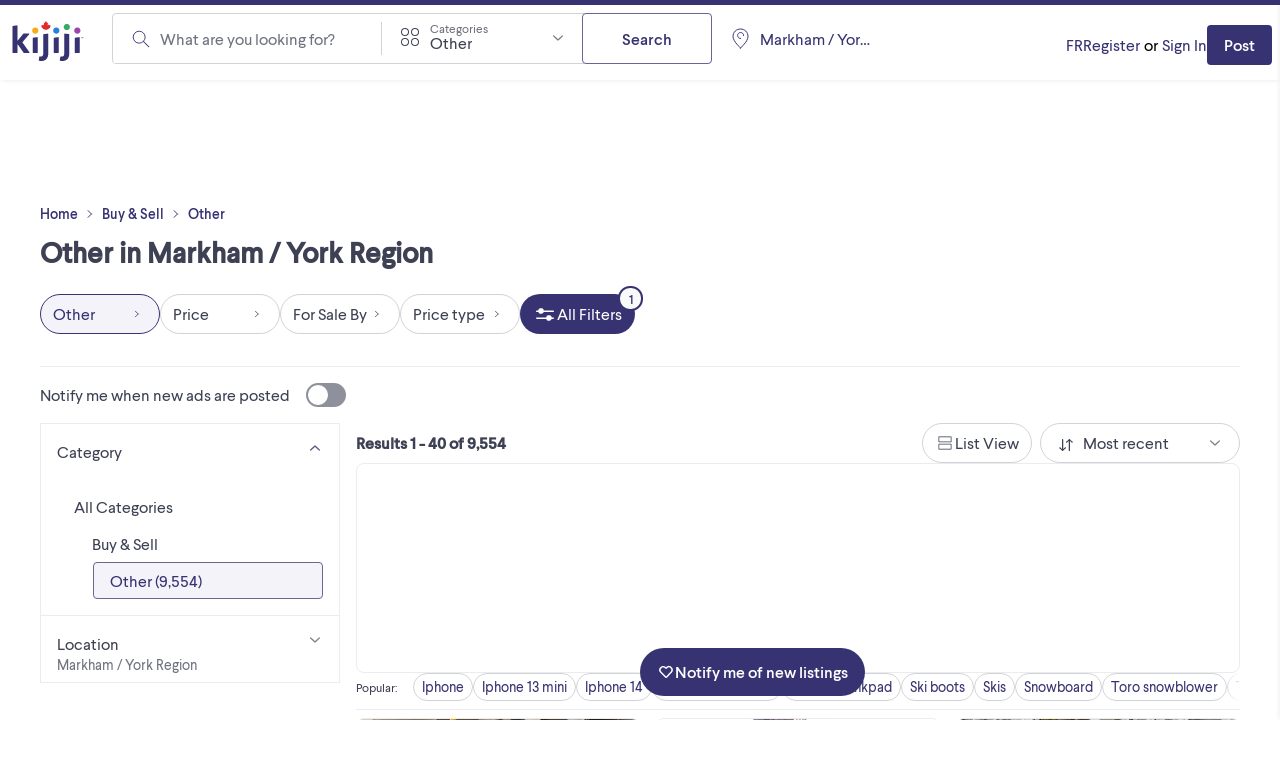

--- FILE ---
content_type: text/html; charset=utf-8
request_url: https://www.kijiji.ca/b-buy-sell-other/markham-york-region/c26l1700274
body_size: 55642
content:
<!DOCTYPE html><html lang="en"><head><meta charSet="utf-8"/><meta name="viewport" content="width=device-width"/><meta property="og:image:secure_url" content="https://www.kijiji.ca/next-assets/images/fb_desktop.jpg"/><title>Find Used Stuff for Sale Near You in Markham / York Region  | Free Local Classifieds - Kijiji</title><meta name="robots" content="index,follow"/><meta name="description" content="Buy and sell items locally in Markham / York Region. Find art, books 📖, cameras, suits, fashion, prom dresses, a PC or TV, furniture &amp; more on Kijiji Canada&#x27;s #1 Local Marketplaces."/><meta property="og:title" content="Find Used Stuff for Sale Near You in Markham / York Region  | Free Local Classifieds - Kijiji"/><meta property="og:description" content="Buy and sell items locally in Markham / York Region. Find art, books 📖, cameras, suits, fashion, prom dresses, a PC or TV, furniture &amp; more on Kijiji Canada&#x27;s #1 Local Marketplaces."/><meta property="og:url" content="https://www.kijiji.ca/b-buy-sell-other/markham-york-region/c26l1700274"/><link rel="canonical" href="https://www.kijiji.ca/b-buy-sell-other/markham-york-region/c26l1700274"/><meta name="next-head-count" content="10"/><link rel="icon" href="https://webapp-static.ca-kijiji-production.classifiedscloud.io/v1.74.3/favicons/favicon.ico"/><link rel="icon" type="image/png" href="https://webapp-static.ca-kijiji-production.classifiedscloud.io/v1.74.3/favicons/favicon-96x96.png" sizes="96x96"/><link rel="icon" type="image/svg+xml" href="https://webapp-static.ca-kijiji-production.classifiedscloud.io/v1.74.3/favicons/favicon.svg"/><link rel="apple-touch-icon" sizes="180x180" href="https://webapp-static.ca-kijiji-production.classifiedscloud.io/v1.74.3/favicons/apple-touch-icon.png"/><link rel="manifest" href="/manifest.json"/><link rel="preconnect" href="//media.kijiji.ca"/><link rel="preconnect" href="//webapp-static.ca-kijiji-production.classifiedscloud.io"/><script src="https://webapp-static.ca-kijiji-production.classifiedscloud.io/v1.74.3/_next/static/scripts/intowow/intowow.min.js"></script><script id="openwrap-setup">
                    var PWTK = window.PWTK || {}; //Initialize Namespace
                    var googletag = googletag || {};
                    googletag.cmd = googletag.cmd || [];
                    var gptRan = false;
                    PWTK.jsLoaded = function(){ //PubMatic pwt.js on load callback is used to load GPT
                        loadGPT();
                    };
                    var loadGPT = function() {
                        // Check the gptRan flag
                        if (!gptRan) {
                          gptRan = true;
                          var gads = document.createElement('script');
                          gads.src = 'https://securepubads.g.doubleclick.net/tag/js/gpt.js';
                          var node = document.getElementsByTagName('script')[0];
                          node.parentNode.insertBefore(gads, node);
                        }
                    };
                    // Failsafe to call gpt. 500 ms timeout can be updated as per publisher preference.
                    setTimeout(loadGPT, 500);

                    // Code for sending email hash, must run before pwt.js loads
                    (function () {
                      if (window.PWTK && !window.PWTK.HookForPrebidSetConfig) {
                        window.PWTK.HookForPrebidSetConfig = function () {
                          var emailHash = null;
                          if (emailHash) {
                            window.PWTK.loginEvent = true
                            pbjs &&
                              pbjs.setUserIdentities({
                                pubProvidedEmailHash: {
                                  SHA256: emailHash['SHA256'], //SHA256_format
                                },
                              })
                          } 
                        }
                      }
                    })();
                    
                    (function() {
                        var purl = window.location.href;
                        var url = '//ads.pubmatic.com/AdServer/js/pwt/155984/15027';
                        var profileVersionId = '';
                        if(purl.indexOf('pwtv=')>0){
                            var regexp = /pwtv=(.*?)(&|$)/g;
                            var matches = regexp.exec(purl);
                            if(matches.length >= 2 && matches[1].length > 0){
                                profileVersionId = '/'+matches[1];
                            }
                        }
                        var wtads = document.createElement('script');
                        wtads.async = true;
                        wtads.type = 'text/javascript';
                        wtads.src = url+profileVersionId+'/pwt.js';
                        var node = document.getElementsByTagName('script')[0];
                        node.parentNode.insertBefore(wtads, node);
                    })();
                        
                        </script><meta name="google-adsense-account" content="sites-5014585258047866"/><meta name="apple-itunes-app" content="app-id=318979520"/><link rel="preload" href="https://webapp-static.ca-kijiji-production.classifiedscloud.io/v1.74.3/_next/static/media/b32f838683be0958-s.p.woff2" as="font" type="font/woff2" crossorigin="anonymous" data-next-font="size-adjust"/><link rel="preload" href="https://webapp-static.ca-kijiji-production.classifiedscloud.io/v1.74.3/_next/static/media/aaf89ecbb405bd29-s.p.woff2" as="font" type="font/woff2" crossorigin="anonymous" data-next-font="size-adjust"/><link rel="preload" href="https://webapp-static.ca-kijiji-production.classifiedscloud.io/v1.74.3/_next/static/css/704114d5384ebafc.css" as="style"/><link rel="stylesheet" href="https://webapp-static.ca-kijiji-production.classifiedscloud.io/v1.74.3/_next/static/css/704114d5384ebafc.css" data-n-g=""/><noscript data-n-css=""></noscript><script defer="" nomodule="" src="https://webapp-static.ca-kijiji-production.classifiedscloud.io/v1.74.3/_next/static/chunks/polyfills-42372ed130431b0a.js"></script><script src="https://webapp-static.ca-kijiji-production.classifiedscloud.io/v1.74.3/_next/static/chunks/webpack-5e6fd16a4789ca03.js" defer=""></script><script src="https://webapp-static.ca-kijiji-production.classifiedscloud.io/v1.74.3/_next/static/chunks/framework-b0b93c41d6f05eda.js" defer=""></script><script src="https://webapp-static.ca-kijiji-production.classifiedscloud.io/v1.74.3/_next/static/chunks/main-c742eeb40952fdd6.js" defer=""></script><script src="https://webapp-static.ca-kijiji-production.classifiedscloud.io/v1.74.3/_next/static/chunks/pages/_app-4c519a0973c2e0e4.js" defer=""></script><script src="https://webapp-static.ca-kijiji-production.classifiedscloud.io/v1.74.3/_next/static/chunks/5309-c8b1bf1b2679c6b1.js" defer=""></script><script src="https://webapp-static.ca-kijiji-production.classifiedscloud.io/v1.74.3/_next/static/chunks/4420-011b04f351133959.js" defer=""></script><script src="https://webapp-static.ca-kijiji-production.classifiedscloud.io/v1.74.3/_next/static/chunks/9866-72a0c4761ab48bb2.js" defer=""></script><script src="https://webapp-static.ca-kijiji-production.classifiedscloud.io/v1.74.3/_next/static/chunks/274-3ea06df2981ea8e2.js" defer=""></script><script src="https://webapp-static.ca-kijiji-production.classifiedscloud.io/v1.74.3/_next/static/chunks/228-110e2ac866810cf7.js" defer=""></script><script src="https://webapp-static.ca-kijiji-production.classifiedscloud.io/v1.74.3/_next/static/chunks/6569-6cb8596e18c05a0e.js" defer=""></script><script src="https://webapp-static.ca-kijiji-production.classifiedscloud.io/v1.74.3/_next/static/chunks/6306-1055bc8b59264309.js" defer=""></script><script src="https://webapp-static.ca-kijiji-production.classifiedscloud.io/v1.74.3/_next/static/chunks/835-8492ef53f34759bf.js" defer=""></script><script src="https://webapp-static.ca-kijiji-production.classifiedscloud.io/v1.74.3/_next/static/chunks/1174-f4a7af20058dda93.js" defer=""></script><script src="https://webapp-static.ca-kijiji-production.classifiedscloud.io/v1.74.3/_next/static/chunks/8514-448fa83dea15bee3.js" defer=""></script><script src="https://webapp-static.ca-kijiji-production.classifiedscloud.io/v1.74.3/_next/static/chunks/4938-af32d78371aa3b84.js" defer=""></script><script src="https://webapp-static.ca-kijiji-production.classifiedscloud.io/v1.74.3/_next/static/chunks/2046-80294fcf266eb210.js" defer=""></script><script src="https://webapp-static.ca-kijiji-production.classifiedscloud.io/v1.74.3/_next/static/chunks/pages/srp/%5B...categoryOrLocation%5D-23eff4e14fcf8ffa.js" defer=""></script><script src="https://webapp-static.ca-kijiji-production.classifiedscloud.io/v1.74.3/_next/static/kLs2poAZtDXGYQ5Tn_oeu/_buildManifest.js" defer=""></script><script src="https://webapp-static.ca-kijiji-production.classifiedscloud.io/v1.74.3/_next/static/kLs2poAZtDXGYQ5Tn_oeu/_ssgManifest.js" defer=""></script><style id="__jsx-2359215577">html{font-family:'__larsseitFonts_a2f934', '__larsseitFonts_Fallback_a2f934';font-display:swap}</style><style data-styled="" data-styled-version="5.3.11">.epsmyv{font-size:1.6rem;line-height:2.4rem;color:#3E4153;font-family:inherit;font-weight:400;text-align:start;}/*!sc*/
.vMJLe{font-size:1.4rem;line-height:1.8rem;color:#3E4153;font-family:inherit;font-weight:800;text-align:start;}/*!sc*/
@media screen and (min-width:744px){.vMJLe{font-size:1.6rem;line-height:2.4rem;}}/*!sc*/
.ihMPet{font-size:1.4rem;line-height:1.8rem;color:#3E4153;font-family:inherit;font-weight:800;text-align:center;}/*!sc*/
@media screen and (min-width:744px){.ihMPet{font-size:1.6rem;line-height:2.4rem;}}/*!sc*/
.bMTXzm{font-size:1.2rem;line-height:1.6rem;color:#3E4153;font-family:inherit;font-weight:400;text-align:start;}/*!sc*/
.hahwcu{font-size:2.2rem;line-height:2.6rem;color:#3E4153;font-family:inherit;font-weight:800;text-align:start;}/*!sc*/
.bWPHyX{font-size:1.2rem;line-height:1.6rem;color:#6F727F;font-family:inherit;font-weight:400;text-align:start;}/*!sc*/
.dAIREp{font-size:1.2rem;line-height:1.6rem;color:#D2D3D7;font-family:inherit;font-weight:400;text-align:start;}/*!sc*/
.CExIn{font-size:1.2rem;line-height:1.6rem;color:#FFFFFF;font-family:inherit;font-weight:400;text-align:start;}/*!sc*/
data-styled.g1[id="sc-991ea11d-0"]{content:"epsmyv,vMJLe,ihMPet,bMTXzm,hahwcu,bWPHyX,dAIREp,CExIn,"}/*!sc*/
.jyxDGB{display:-webkit-box;display:-webkit-flex;display:-ms-flexbox;display:flex;}/*!sc*/
.jqlARl{display:-webkit-box;display:-webkit-flex;display:-ms-flexbox;display:flex;-webkit-align-items:center;-webkit-box-align:center;-ms-flex-align:center;align-items:center;}/*!sc*/
.kuiJSG{display:-webkit-box;display:-webkit-flex;display:-ms-flexbox;display:flex;gap:0.8rem;}/*!sc*/
.kuifmg{display:-webkit-box;display:-webkit-flex;display:-ms-flexbox;display:flex;-webkit-align-items:center;-webkit-box-align:center;-ms-flex-align:center;align-items:center;-webkit-box-pack:space-around;-webkit-justify-content:space-around;-ms-flex-pack:space-around;justify-content:space-around;gap:0.4rem;-webkit-box-flex:1;-webkit-flex-grow:1;-ms-flex-positive:1;flex-grow:1;}/*!sc*/
.iGIJVR{display:-webkit-box;display:-webkit-flex;display:-ms-flexbox;display:flex;-webkit-align-items:center;-webkit-box-align:center;-ms-flex-align:center;align-items:center;-webkit-box-pack:center;-webkit-justify-content:center;-ms-flex-pack:center;justify-content:center;}/*!sc*/
.bSmpXF{display:-webkit-box;display:-webkit-flex;display:-ms-flexbox;display:flex;-webkit-box-pack:justify;-webkit-justify-content:space-between;-ms-flex-pack:justify;justify-content:space-between;}/*!sc*/
.ufciJ{display:-webkit-box;display:-webkit-flex;display:-ms-flexbox;display:flex;-webkit-align-items:center;-webkit-box-align:center;-ms-flex-align:center;align-items:center;gap:1.6rem;}/*!sc*/
.vAthl{display:-webkit-box;display:-webkit-flex;display:-ms-flexbox;display:flex;-webkit-flex-direction:column;-ms-flex-direction:column;flex-direction:column;gap:1.6rem;}/*!sc*/
.kexGZq{display:-webkit-box;display:-webkit-flex;display:-ms-flexbox;display:flex;-webkit-align-items:center;-webkit-box-align:center;-ms-flex-align:center;align-items:center;gap:0.8rem;}/*!sc*/
.iNzWBi{display:-webkit-box;display:-webkit-flex;display:-ms-flexbox;display:flex;-webkit-flex-direction:column;-ms-flex-direction:column;flex-direction:column;gap:0.4rem;}/*!sc*/
.bOFieq{display:-webkit-box;display:-webkit-flex;display:-ms-flexbox;display:flex;-webkit-align-items:center;-webkit-box-align:center;-ms-flex-align:center;align-items:center;gap:0.4rem;}/*!sc*/
.bnVGgm{display:-webkit-box;display:-webkit-flex;display:-ms-flexbox;display:flex;-webkit-align-items:center;-webkit-box-align:center;-ms-flex-align:center;align-items:center;-webkit-flex-direction:column;-ms-flex-direction:column;flex-direction:column;-webkit-box-pack:center;-webkit-justify-content:center;-ms-flex-pack:center;justify-content:center;gap:0.8rem;}/*!sc*/
.erOJwh{display:-webkit-box;display:-webkit-flex;display:-ms-flexbox;display:flex;gap:1.6rem;}/*!sc*/
data-styled.g2[id="sc-eb45309b-0"]{content:"jyxDGB,jqlARl,kuiJSG,kuifmg,iGIJVR,bSmpXF,ufciJ,vAthl,kexGZq,iNzWBi,bOFieq,bnVGgm,erOJwh,"}/*!sc*/
.eYTlvh{font-size:1.6rem;line-height:2.4rem;-webkit-align-items:center;-webkit-box-align:center;-ms-flex-align:center;align-items:center;color:#3E4153;font-family:inherit;}/*!sc*/
data-styled.g3[id="sc-27f1421a-0"]{content:"eYTlvh,"}/*!sc*/
.eAjGNf{display:-webkit-box;display:-webkit-flex;display:-ms-flexbox;display:flex;-webkit-flex-direction:row;-ms-flex-direction:row;flex-direction:row;-webkit-box-pack:justify;-webkit-justify-content:space-between;-ms-flex-pack:justify;justify-content:space-between;margin-bottom:0;text-align:left;width:100%;}/*!sc*/
.eAjGNf > span{margin-left:1.6rem;margin-right:0;}/*!sc*/
.eAjGNf[aria-pressed=false] > span{background-color:#8E909B;}/*!sc*/
.eAjGNf[aria-pressed=true] > span{background-color:#373373;}/*!sc*/
.eAjGNf[aria-pressed=true] > span::before{-webkit-transform:translateX(calc(4rem - calc(2.4rem - 0.4rem) - 0.2rem * 2));-ms-transform:translateX(calc(4rem - calc(2.4rem - 0.4rem) - 0.2rem * 2));transform:translateX(calc(4rem - calc(2.4rem - 0.4rem) - 0.2rem * 2));}/*!sc*/
data-styled.g4[id="sc-50943912-0"]{content:"eAjGNf,"}/*!sc*/
.bEbakB{-webkit-transition:all 0.3s ease-in-out;transition:all 0.3s ease-in-out;border-radius:4rem;cursor:pointer;display:-webkit-inline-box;display:-webkit-inline-flex;display:-ms-inline-flexbox;display:inline-flex;-webkit-flex-shrink:0;-ms-flex-negative:0;flex-shrink:0;height:2.4rem;position:relative;width:4rem;}/*!sc*/
.bEbakB::before{-webkit-transition:all 0.3s ease-in-out;transition:all 0.3s ease-in-out;background-color:#FFFFFF;border-radius:9999px;content:"";height:calc(2.4rem - 0.4rem);left:0.2rem;position:absolute;top:0.2rem;-webkit-transform:translateX(0);-ms-transform:translateX(0);transform:translateX(0);width:calc(2.4rem - 0.4rem);}/*!sc*/
data-styled.g5[id="sc-50943912-1"]{content:"bEbakB,"}/*!sc*/
.iuRTEr{-webkit-transition:all 0.3s ease-in-out;transition:all 0.3s ease-in-out;font-size:1.6rem;line-height:2.4rem;min-height:4.8rem;padding:1rem 2.4rem;background-color:#FFFFFF;border:0.1rem solid #696696;color:#373373;border-radius:0.4rem;-webkit-align-items:center;-webkit-box-align:center;-ms-flex-align:center;align-items:center;cursor:pointer;display:-webkit-box;display:-webkit-flex;display:-ms-flexbox;display:flex;font-family:inherit;font-weight:500;-webkit-box-pack:center;-webkit-justify-content:center;-ms-flex-pack:center;justify-content:center;margin:0;width:-webkit-fit-content;width:-moz-fit-content;width:fit-content;}/*!sc*/
.iuRTEr *:focus:not(.focus-visible){outline:none;}/*!sc*/
.iuRTEr:hover{background-color:#F3F3F9;border:0.1rem solid #696696;color:#373373;-webkit-text-decoration:none;text-decoration:none;}/*!sc*/
.iuRTEr:active,.iuRTEr:focus-visible{background-color:#CACAEA;border:0.1rem solid #696696;color:#3E4153;}/*!sc*/
.iuRTEr:disabled{background-color:#ECECEE;border:0.1rem solid #D2D3D7;color:#8E909B;cursor:not-allowed;}/*!sc*/
.cLDdWI{-webkit-transition:all 0.3s ease-in-out;transition:all 0.3s ease-in-out;font-size:1.6rem;line-height:2.4rem;min-height:4.8rem;padding:1rem 2.4rem;background-color:#FFFFFF;border:0.1rem solid #696696;color:#373373;border-radius:0.4rem;-webkit-align-items:center;-webkit-box-align:center;-ms-flex-align:center;align-items:center;cursor:pointer;display:-webkit-box;display:-webkit-flex;display:-ms-flexbox;display:flex;font-family:inherit;font-weight:500;-webkit-box-pack:center;-webkit-justify-content:center;-ms-flex-pack:center;justify-content:center;margin:0;width:100%;}/*!sc*/
.cLDdWI *:focus:not(.focus-visible){outline:none;}/*!sc*/
.cLDdWI:hover{background-color:#F3F3F9;border:0.1rem solid #696696;color:#373373;-webkit-text-decoration:none;text-decoration:none;}/*!sc*/
.cLDdWI:active,.cLDdWI:focus-visible{background-color:#CACAEA;border:0.1rem solid #696696;color:#3E4153;}/*!sc*/
.cLDdWI:disabled{background-color:#ECECEE;border:0.1rem solid #D2D3D7;color:#8E909B;cursor:not-allowed;}/*!sc*/
.lopKlE{-webkit-transition:all 0.3s ease-in-out;transition:all 0.3s ease-in-out;font-size:1.4rem;line-height:1.8rem;min-height:4rem;padding:0.9rem 1.6rem;background-color:#373373;border:0.1rem solid transparent;color:#FFFFFF;border-radius:0.4rem;-webkit-align-items:center;-webkit-box-align:center;-ms-flex-align:center;align-items:center;cursor:pointer;display:-webkit-box;display:-webkit-flex;display:-ms-flexbox;display:flex;font-family:inherit;font-weight:500;-webkit-box-pack:center;-webkit-justify-content:center;-ms-flex-pack:center;justify-content:center;margin:0;width:-webkit-fit-content;width:-moz-fit-content;width:fit-content;}/*!sc*/
.lopKlE *:focus:not(.focus-visible){outline:none;}/*!sc*/
.lopKlE:hover{background-color:#4B4881;border:0.1rem solid transparent;color:#FFFFFF;-webkit-text-decoration:none;text-decoration:none;}/*!sc*/
.lopKlE:active,.lopKlE:focus-visible{background-color:#23234F;border:0.1rem solid transparent;color:#FFFFFF;}/*!sc*/
.lopKlE:disabled{background-color:#D2D3D7;border:0.1rem solid transparent;color:#8E909B;cursor:not-allowed;}/*!sc*/
.jOZQHr{-webkit-transition:all 0.3s ease-in-out;transition:all 0.3s ease-in-out;font-size:1.6rem;line-height:2.4rem;min-height:4rem;padding:0.8rem 1.2rem;background-color:#FFFFFF;border:0.1rem solid #696696;color:#373373;border-radius:9999px;-webkit-align-items:center;-webkit-box-align:center;-ms-flex-align:center;align-items:center;cursor:pointer;display:-webkit-box;display:-webkit-flex;display:-ms-flexbox;display:flex;font-family:inherit;font-weight:500;-webkit-box-pack:center;-webkit-justify-content:center;-ms-flex-pack:center;justify-content:center;margin:0;width:-webkit-fit-content;width:-moz-fit-content;width:fit-content;}/*!sc*/
.jOZQHr *:focus:not(.focus-visible){outline:none;}/*!sc*/
.jOZQHr:hover{background-color:#F3F3F9;border:0.1rem solid #696696;color:#373373;-webkit-text-decoration:none;text-decoration:none;}/*!sc*/
.jOZQHr:active,.jOZQHr:focus-visible{background-color:#CACAEA;border:0.1rem solid #696696;color:#3E4153;}/*!sc*/
.jOZQHr:disabled{background-color:#ECECEE;border:0.1rem solid #D2D3D7;color:#8E909B;cursor:not-allowed;}/*!sc*/
.hTdCXq{-webkit-transition:all 0.3s ease-in-out;transition:all 0.3s ease-in-out;font-size:1.6rem;line-height:2.4rem;min-height:4rem;padding:0.8rem 1.2rem;background-color:#FFFFFF;border:0.1rem solid #D2D3D7;color:#3E4153;border-radius:9999px;-webkit-align-items:center;-webkit-box-align:center;-ms-flex-align:center;align-items:center;cursor:pointer;display:-webkit-box;display:-webkit-flex;display:-ms-flexbox;display:flex;font-family:inherit;font-weight:500;-webkit-box-pack:center;-webkit-justify-content:center;-ms-flex-pack:center;justify-content:center;margin:0;width:-webkit-fit-content;width:-moz-fit-content;width:fit-content;background-color:#F3F3F9;border:0.1rem solid #373373;color:#373373;}/*!sc*/
.hTdCXq *:focus:not(.focus-visible){outline:none;}/*!sc*/
.hTdCXq:hover{background-color:#F3F3F9;border:0.1rem solid #D2D3D7;color:#373373;-webkit-text-decoration:none;text-decoration:none;}/*!sc*/
.hTdCXq:active,.hTdCXq:focus-visible{background-color:#F3F3F9;border:0.1rem solid #373373;color:#373373;}/*!sc*/
.hTdCXq:disabled{background-color:#FFFFFF;border:0.1rem solid #D2D3D7;color:#8E909B;cursor:not-allowed;}/*!sc*/
.bTVfmE{-webkit-transition:all 0.3s ease-in-out;transition:all 0.3s ease-in-out;font-size:1.6rem;line-height:2.4rem;min-height:4rem;padding:0.8rem 1.2rem;background-color:#FFFFFF;border:0.1rem solid #D2D3D7;color:#3E4153;border-radius:9999px;-webkit-align-items:center;-webkit-box-align:center;-ms-flex-align:center;align-items:center;cursor:pointer;display:-webkit-box;display:-webkit-flex;display:-ms-flexbox;display:flex;font-family:inherit;font-weight:500;-webkit-box-pack:center;-webkit-justify-content:center;-ms-flex-pack:center;justify-content:center;margin:0;width:-webkit-fit-content;width:-moz-fit-content;width:fit-content;}/*!sc*/
.bTVfmE *:focus:not(.focus-visible){outline:none;}/*!sc*/
.bTVfmE:hover{background-color:#F3F3F9;border:0.1rem solid #D2D3D7;color:#373373;-webkit-text-decoration:none;text-decoration:none;}/*!sc*/
.bTVfmE:active,.bTVfmE:focus-visible{background-color:#F3F3F9;border:0.1rem solid #373373;color:#373373;}/*!sc*/
.bTVfmE:disabled{background-color:#FFFFFF;border:0.1rem solid #D2D3D7;color:#8E909B;cursor:not-allowed;}/*!sc*/
.gJmrks{-webkit-transition:all 0.3s ease-in-out;transition:all 0.3s ease-in-out;font-size:1.6rem;line-height:2.4rem;min-height:4rem;padding:0.8rem 1.2rem;background-color:#373373;border:0.1rem solid transparent;color:#FFFFFF;border-radius:9999px;-webkit-align-items:center;-webkit-box-align:center;-ms-flex-align:center;align-items:center;cursor:pointer;display:-webkit-box;display:-webkit-flex;display:-ms-flexbox;display:flex;font-family:inherit;font-weight:500;-webkit-box-pack:center;-webkit-justify-content:center;-ms-flex-pack:center;justify-content:center;margin:0;width:-webkit-fit-content;width:-moz-fit-content;width:fit-content;}/*!sc*/
.gJmrks *:focus:not(.focus-visible){outline:none;}/*!sc*/
.gJmrks:hover{background-color:#4B4881;border:0.1rem solid transparent;color:#FFFFFF;-webkit-text-decoration:none;text-decoration:none;}/*!sc*/
.gJmrks:active,.gJmrks:focus-visible{background-color:#23234F;border:0.1rem solid transparent;color:#FFFFFF;}/*!sc*/
.gJmrks:disabled{background-color:#D2D3D7;border:0.1rem solid transparent;color:#8E909B;cursor:not-allowed;}/*!sc*/
.eSGmKK{-webkit-transition:all 0.3s ease-in-out;transition:all 0.3s ease-in-out;font-size:1.4rem;line-height:1.8rem;min-height:4rem;padding:0.9rem 1.6rem;background-color:#373373;border:0.1rem solid transparent;color:#FFFFFF;border-radius:0.4rem;-webkit-align-items:center;-webkit-box-align:center;-ms-flex-align:center;align-items:center;cursor:pointer;display:-webkit-box;display:-webkit-flex;display:-ms-flexbox;display:flex;font-family:inherit;font-weight:500;-webkit-box-pack:center;-webkit-justify-content:center;-ms-flex-pack:center;justify-content:center;margin:0;width:-webkit-fit-content;width:-moz-fit-content;width:fit-content;}/*!sc*/
.eSGmKK *:focus:not(.focus-visible){outline:none;}/*!sc*/
@media screen and (min-width:744px){.eSGmKK{font-size:1.6rem;line-height:2.4rem;min-height:4.8rem;padding:1rem 2.4rem;}}/*!sc*/
.eSGmKK:hover{background-color:#4B4881;border:0.1rem solid transparent;color:#FFFFFF;-webkit-text-decoration:none;text-decoration:none;}/*!sc*/
.eSGmKK:active,.eSGmKK:focus-visible{background-color:#23234F;border:0.1rem solid transparent;color:#FFFFFF;}/*!sc*/
.eSGmKK:disabled{background-color:#D2D3D7;border:0.1rem solid transparent;color:#8E909B;cursor:not-allowed;}/*!sc*/
data-styled.g15[id="sc-adc2db3f-0"]{content:"iuRTEr,cLDdWI,lopKlE,jOZQHr,hTdCXq,bTVfmE,gJmrks,eSGmKK,"}/*!sc*/
.jwUdte{font-size:1.6rem;line-height:2.4rem;color:#373373;cursor:pointer;font-family:inherit;font-weight:400;-webkit-text-decoration:none;text-decoration:none;}/*!sc*/
.jwUdte *:focus:not(.focus-visible){outline:none;}/*!sc*/
.jwUdte:hover,.jwUdte:focus,.jwUdte:active{-webkit-text-decoration:underline;text-decoration:underline;}/*!sc*/
.htSwUC{font-size:1.2rem;line-height:1.6rem;color:#373373;cursor:pointer;font-family:inherit;font-weight:500;-webkit-text-decoration:none;text-decoration:none;}/*!sc*/
.htSwUC *:focus:not(.focus-visible){outline:none;}/*!sc*/
.htSwUC:hover,.htSwUC:focus,.htSwUC:active{-webkit-text-decoration:underline;text-decoration:underline;}/*!sc*/
.ampDj{font-size:1.4rem;line-height:1.8rem;color:#373373;cursor:pointer;font-family:inherit;font-weight:400;-webkit-text-decoration:none;text-decoration:none;}/*!sc*/
.ampDj *:focus:not(.focus-visible){outline:none;}/*!sc*/
.ampDj:hover,.ampDj:focus,.ampDj:active{-webkit-text-decoration:underline;text-decoration:underline;}/*!sc*/
.iFExDj{font-size:1.6rem;line-height:2.4rem;color:#2D844C;cursor:pointer;font-family:inherit;font-weight:400;-webkit-text-decoration:none;text-decoration:none;}/*!sc*/
.iFExDj *:focus:not(.focus-visible){outline:none;}/*!sc*/
.iFExDj:hover,.iFExDj:focus,.iFExDj:active{-webkit-text-decoration:underline;text-decoration:underline;}/*!sc*/
data-styled.g16[id="sc-c8742e84-0"]{content:"jwUdte,htSwUC,ampDj,iFExDj,"}/*!sc*/
.gFlGHR{position:relative;}/*!sc*/
.gFlGHR:hover,.gFlGHR:focus,.gFlGHR:active{-webkit-text-decoration:unset;text-decoration:unset;}/*!sc*/
data-styled.g18[id="sc-151b1419-1"]{content:"gFlGHR,"}/*!sc*/
.gcGIsr{font-size:1.8rem;line-height:2.2rem;font-weight:700;color:#3E4153;font-family:inherit;text-align:start;}/*!sc*/
@media screen and (min-width:744px){.gcGIsr{font-size:2.8rem;line-height:3.6rem;}}/*!sc*/
.cqjWkX{font-size:1.8rem;line-height:2.2rem;font-weight:500;color:#3E4153;font-family:inherit;text-align:start;}/*!sc*/
data-styled.g21[id="sc-82669b63-0"]{content:"gcGIsr,cqjWkX,"}/*!sc*/
.eLHTse{width:initial;margin-bottom:0;}/*!sc*/
@media screen and (min-width:360px){}/*!sc*/
@media screen and (min-width:744px){.eLHTse{margin-bottom:0.8rem;}}/*!sc*/
@media screen and (min-width:1024px){}/*!sc*/
@media screen and (min-width:1440px){}/*!sc*/
.bLDJVc{width:initial;}/*!sc*/
@media screen and (min-width:360px){}/*!sc*/
@media screen and (min-width:744px){.bLDJVc{margin-bottom:1.6rem;}}/*!sc*/
@media screen and (min-width:1024px){}/*!sc*/
@media screen and (min-width:1440px){}/*!sc*/
data-styled.g23[id="sc-1f51e79f-0"]{content:"eLHTse,bLDJVc,"}/*!sc*/
*{margin:0;padding:0;border:0;font:inherit;box-sizing:border-box;}/*!sc*/
html{font-size:62.5%;}/*!sc*/
body{font-size:1.6rem;min-height:100vh;}/*!sc*/
button{cursor:pointer;background:none;border:none;}/*!sc*/
ul{list-style:none;}/*!sc*/
a{cursor:pointer;}/*!sc*/
.grecaptcha-badge{visibility:hidden;}/*!sc*/
.gm-style-iw-tc,.gm-style-iw-tc:before,.gm-style-iw-tc::after{display:none;}/*!sc*/
data-styled.g30[id="sc-global-gIzKzg1"]{content:"sc-global-gIzKzg1,"}/*!sc*/
.ikHFcd{display:-webkit-box;display:-webkit-flex;display:-ms-flexbox;display:flex;-webkit-flex-direction:column;-ms-flex-direction:column;flex-direction:column;gap:0rem;width:100%;}/*!sc*/
data-styled.g31[id="sc-489d8d41-0"]{content:"ikHFcd,"}/*!sc*/
.gfjziU{background:#FFFFFF;}/*!sc*/
.gfjziU > div[role="button"]{cursor:pointer;}/*!sc*/
.gfjziU[data-disabled] p{color:#8E909B;}/*!sc*/
.gfjziU[data-state='open'] .sc-489d8d41-4{display:none;}/*!sc*/
.gfjziU[data-disabled] .sc-489d8d41-4{display:block;}/*!sc*/
.gfjziU[data-state='closed'] .sc-489d8d41-4{display:block;}/*!sc*/
data-styled.g32[id="sc-489d8d41-1"]{content:"gfjziU,"}/*!sc*/
.dQddGT{display:-webkit-box;display:-webkit-flex;display:-ms-flexbox;display:flex;-webkit-flex-direction:row;-ms-flex-direction:row;flex-direction:row;-webkit-box-pack:justify;-webkit-justify-content:space-between;-ms-flex-pack:justify;justify-content:space-between;padding:1.6rem;padding-bottom:0.8rem;width:100%;}/*!sc*/
.dQddGT[data-disabled]{cursor:not-allowed;}/*!sc*/
data-styled.g33[id="sc-489d8d41-2"]{content:"dQddGT,"}/*!sc*/
.bWWYHD{margin-top:1.6rem;padding:0 1.6rem 1.6rem 1.6rem;}/*!sc*/
.bWWYHD[data-disabled]{display:none;}/*!sc*/
data-styled.g34[id="sc-489d8d41-3"]{content:"bWWYHD,"}/*!sc*/
.iizUGc{font-size:1.4rem;line-height:1.8rem;color:#6F727F;text-align:left;}/*!sc*/
data-styled.g35[id="sc-489d8d41-4"]{content:"iizUGc,"}/*!sc*/
.ekCIeD{height:1.6rem;width:1.6rem;}/*!sc*/
data-styled.g36[id="sc-489d8d41-5"]{content:"ekCIeD,"}/*!sc*/
.blsEXe{background-color:#FFFFFF;z-index:200;width:100%;}/*!sc*/
data-styled.g43[id="sc-5a89508a-0"]{content:"blsEXe,"}/*!sc*/
.gnApRQ{border-top:solid 0.5rem #373373;display:-webkit-box;display:-webkit-flex;display:-ms-flexbox;display:flex;-webkit-box-pack:center;-webkit-justify-content:center;-ms-flex-pack:center;justify-content:center;box-shadow:none;min-height:12rem;}/*!sc*/
@media screen and (min-width:744px){.gnApRQ{box-shadow:0 0.2rem 0.5rem -0.2rem rgba(0,0,0,0.1);min-height:8rem;}}/*!sc*/
@media screen and (min-width:1024px){.gnApRQ{box-shadow:0 0.2rem 0.5rem -0.2rem rgba(0,0,0,0.1);min-height:8rem;}}/*!sc*/
data-styled.g44[id="sc-5a89508a-1"]{content:"gnApRQ,"}/*!sc*/
.hfzSQF{display:-webkit-box;display:-webkit-flex;display:-ms-flexbox;display:flex;max-width:128rem;width:100%;-webkit-flex-direction:column;-ms-flex-direction:column;flex-direction:column;gap:0.8rem;}/*!sc*/
data-styled.g45[id="sc-5a89508a-2"]{content:"hfzSQF,"}/*!sc*/
.doQSDf{-webkit-align-items:center;-webkit-box-align:center;-ms-flex-align:center;align-items:center;display:-webkit-box;display:-webkit-flex;display:-ms-flexbox;display:flex;-webkit-flex-wrap:wrap;-ms-flex-wrap:wrap;flex-wrap:wrap;-webkit-box-pack:justify;-webkit-justify-content:space-between;-ms-flex-pack:justify;justify-content:space-between;max-width:128rem;overflow:visible;width:100%;gap:0;padding:0.8rem 0.8rem 0 0.8rem;}/*!sc*/
@media screen and (min-width:744px){.doQSDf{min-height:5rem;-webkit-flex-wrap:wrap;-ms-flex-wrap:wrap;flex-wrap:wrap;}}/*!sc*/
data-styled.g46[id="sc-5a89508a-3"]{content:"doQSDf,"}/*!sc*/
.deWOTE{-webkit-order:1;-ms-flex-order:1;order:1;min-height:3.3rem;min-width:2.2rem;}/*!sc*/
@media screen and (min-width:744px){.deWOTE{margin-right:2.4rem;min-width:6.3rem;}}/*!sc*/
data-styled.g47[id="sc-5a89508a-4"]{content:"deWOTE,"}/*!sc*/
.fCSAYt{display:block;}/*!sc*/
.fCSAYt svg{height:3.3rem;width:auto;}/*!sc*/
data-styled.g48[id="sc-5a89508a-5"]{content:"fCSAYt,"}/*!sc*/
.OcixA{-webkit-text-decoration:none;text-decoration:none;font-size:1.6rem;}/*!sc*/
data-styled.g49[id="sc-5a89508a-6"]{content:"OcixA,"}/*!sc*/
.OfmIJ{display:none;}/*!sc*/
.OfmIJ svg{height:4rem;width:8rem;}/*!sc*/
@media (min-width:380px){.OfmIJ{display:block;}}/*!sc*/
.hMqCHP{display:block;}/*!sc*/
.hMqCHP svg{height:4rem;width:2.2rem;}/*!sc*/
@media (min-width:380px){.hMqCHP{display:none;}}/*!sc*/
data-styled.g50[id="sc-5a89508a-7"]{content:"OfmIJ,hMqCHP,"}/*!sc*/
.jNISLv{display:-webkit-box;display:-webkit-flex;display:-ms-flexbox;display:flex;-webkit-flex-basis:100%;-ms-flex-preferred-size:100%;flex-basis:100%;-webkit-flex-direction:column;-ms-flex-direction:column;flex-direction:column;-webkit-order:3;-ms-flex-order:3;order:3;width:100%;z-index:1;min-height:5rem;max-width:100%;}/*!sc*/
@media screen and (min-width:744px){.jNISLv{padding-bottom:0.8rem;}}/*!sc*/
@media screen and (min-width:1024px){.jNISLv{-webkit-order:3;-ms-flex-order:3;order:3;}}/*!sc*/
@media screen and (min-width:1194px){.jNISLv{-webkit-align-items:center;-webkit-box-align:center;-ms-flex-align:center;align-items:center;-webkit-flex-direction:row;-ms-flex-direction:row;flex-direction:row;-webkit-order:2;-ms-flex-order:2;order:2;min-height:5.1rem;max-width:80rem;}}/*!sc*/
data-styled.g51[id="sc-67177e7f-0"]{content:"jNISLv,"}/*!sc*/
.jOJxKY{display:-webkit-box;display:-webkit-flex;display:-ms-flexbox;display:flex;-webkit-flex-direction:column;-ms-flex-direction:column;flex-direction:column;gap:1.6rem;margin:1.6rem 0;max-height:11.7rem;overflow:visible;width:100%;}/*!sc*/
@media screen and (min-width:744px){.jOJxKY{border-radius:0.4rem;border:0.1rem solid #D2D3D7;-webkit-flex-direction:row;-ms-flex-direction:row;flex-direction:row;gap:0;height:5.1rem;}}/*!sc*/
@media screen and (min-width:1194px){.jOJxKY{max-width:60rem;margin:0;}}/*!sc*/
data-styled.g52[id="sc-67177e7f-1"]{content:"jOJxKY,"}/*!sc*/
.htmJrX{width:100%;height:5.1rem;padding:0 0.8rem;}/*!sc*/
@media screen and (min-width:744px){.htmJrX{padding:0;}.htmJrX > div > div > div > div{border:none;}}/*!sc*/
data-styled.g53[id="sc-67177e7f-2"]{content:"htmJrX,"}/*!sc*/
.dNkQtA{display:none;}/*!sc*/
@media screen and (min-width:744px){.dNkQtA{background-color:#D2D3D7;display:block;-webkit-flex-shrink:0;-ms-flex-negative:0;flex-shrink:0;margin:0.8rem 0;width:0.1rem;}}/*!sc*/
data-styled.g54[id="sc-67177e7f-3"]{content:"dNkQtA,"}/*!sc*/
.dXSGZW{display:none;}/*!sc*/
@media screen and (min-width:744px){.dXSGZW{margin-top:-0.1rem;margin-right:-0.1rem;display:-webkit-box;display:-webkit-flex;display:-ms-flexbox;display:flex;}.dXSGZW > button{height:calc(100% + .1rem);min-width:13rem;}}/*!sc*/
data-styled.g55[id="sc-67177e7f-4"]{content:"dXSGZW,"}/*!sc*/
.fBOsBd{-webkit-align-items:center;-webkit-box-align:center;-ms-flex-align:center;align-items:center;-webkit-flex-shrink:0;-ms-flex-negative:0;flex-shrink:0;display:none;}/*!sc*/
@media screen and (min-width:744px){.fBOsBd{display:-webkit-box;display:-webkit-flex;display:-ms-flexbox;display:flex;margin-left:1.6rem;}}/*!sc*/
data-styled.g58[id="sc-67177e7f-7"]{content:"fBOsBd,"}/*!sc*/
.UmsAo{height:2.4rem;width:2.4rem;}/*!sc*/
.UmsAo > svg{color:#373373;height:2.4rem;width:2.4rem;}/*!sc*/
data-styled.g59[id="sc-67177e7f-8"]{content:"UmsAo,"}/*!sc*/
.iEkOUA{-webkit-flex-shrink:0;-ms-flex-negative:0;flex-shrink:0;max-width:11rem;overflow:hidden;text-overflow:ellipsis;white-space:nowrap;-webkit-transition:max-width 0.3s ease-in-out;transition:max-width 0.3s ease-in-out;margin-left:0.8rem;}/*!sc*/
@media screen and (min-width:360px){.iEkOUA{max-width:11rem;}}/*!sc*/
@media screen and (min-width:1024px){.iEkOUA{max-width:11rem;}}/*!sc*/
data-styled.g60[id="sc-67177e7f-9"]{content:"iEkOUA,"}/*!sc*/
.flrTyo{border-top:0.1rem solid #D2D3D7;margin:1.6rem 0 -1.6rem 0;padding:1.6rem 0;display:none;}/*!sc*/
@media screen and (min-width:744px){.flrTyo{display:none;}}/*!sc*/
data-styled.g62[id="sc-67177e7f-11"]{content:"flrTyo,"}/*!sc*/
.hYmwJC{-webkit-align-items:center;-webkit-box-align:center;-ms-flex-align:center;align-items:center;display:-webkit-box;display:-webkit-flex;display:-ms-flexbox;display:flex;margin-left:1.6rem;-webkit-order:2;-ms-flex-order:2;order:2;white-space:nowrap;gap:0.8rem;}/*!sc*/
@media screen and (min-width:744px){.hYmwJC{gap:1.6rem;}}/*!sc*/
@media screen and (min-width:1194px){.hYmwJC{-webkit-box-flex:1;-webkit-flex-grow:1;-ms-flex-positive:1;flex-grow:1;-webkit-box-pack:end;-webkit-justify-content:flex-end;-ms-flex-pack:end;justify-content:flex-end;margin-left:unset;-webkit-order:3;-ms-flex-order:3;order:3;margin-top:0.4rem;}}/*!sc*/
data-styled.g66[id="sc-4ba5f643-0"]{content:"hYmwJC,"}/*!sc*/
.dDJQXd{display:none;}/*!sc*/
@media screen and (min-width:744px){.dDJQXd{display:contents;}}/*!sc*/
data-styled.g67[id="sc-4ba5f643-1"]{content:"dDJQXd,"}/*!sc*/
.hrRQnu{display:-webkit-box;display:-webkit-flex;display:-ms-flexbox;display:flex;-webkit-align-items:center;-webkit-box-align:center;-ms-flex-align:center;align-items:center;line-height:1;}/*!sc*/
data-styled.g69[id="sc-573f21ac-1"]{content:"hrRQnu,"}/*!sc*/
.fxyEsq{margin:0 0.4rem;}/*!sc*/
data-styled.g70[id="sc-573f21ac-2"]{content:"fxyEsq,"}/*!sc*/
.dbpzI{font-size:1.6rem;line-height:2.4rem;color:#373373;cursor:pointer;font-family:inherit;font-weight:400;-webkit-text-decoration:none;text-decoration:none;}/*!sc*/
.dbpzI *:focus:not(.focus-visible){outline:none;}/*!sc*/
.dbpzI:hover,.dbpzI:focus,.dbpzI:active{-webkit-text-decoration:underline;text-decoration:underline;}/*!sc*/
data-styled.g71[id="sc-573f21ac-3"]{content:"dbpzI,"}/*!sc*/
.ZhJXc{margin:0 auto;max-width:100%;padding:0 1.6rem;width:100%;margin-top:0;margin-bottom:1.6rem;}/*!sc*/
@media screen and (min-width:744px){.ZhJXc{max-width:1440px;padding:0 4rem;}}/*!sc*/
@media screen and (min-width:1440px){.ZhJXc{margin:1.6rem auto 3rem;max-width:1440px;padding:0 8rem;}}/*!sc*/
.iyqMWS{margin:0 auto;max-width:100%;padding:0 1.6rem;width:100%;margin-top:0;margin-bottom:1.6rem;}/*!sc*/
@media screen and (min-width:744px){.iyqMWS{max-width:1440px;padding:0 4rem;}}/*!sc*/
@media screen and (min-width:1440px){.iyqMWS{margin:1.6rem auto 3rem;max-width:1440px;padding:0 8rem;}}/*!sc*/
@media screen and (min-width:744px){.iyqMWS{margin-top:1.6rem;}}/*!sc*/
data-styled.g88[id="sc-3ca05fd4-0"]{content:"ZhJXc,iyqMWS,"}/*!sc*/
.ezPgzT{display:-webkit-box;display:-webkit-flex;display:-ms-flexbox;display:flex;-webkit-flex-direction:column;-ms-flex-direction:column;flex-direction:column;min-height:100vh;}/*!sc*/
data-styled.g94[id="sc-99a24403-0"]{content:"ezPgzT,"}/*!sc*/
.iBMYau{background-color:#FFFFFF;position:relative;z-index:0;}/*!sc*/
data-styled.g95[id="sc-99a24403-1"]{content:"iBMYau,"}/*!sc*/
.kQjocC a{border:0;-webkit-clip-path:rect(0 0 0 0);clip-path:rect(0 0 0 0);height:0.1rem;width:0.1rem;padding:0;overflow:hidden;position:absolute;}/*!sc*/
.kQjocC a:focus{padding:1rem;position:fixed;top:1rem;left:1rem;width:auto;height:auto;-webkit-clip:auto;clip:auto;-webkit-text-decoration:none;text-decoration:none;color:#FFFFFF;background:#4B4881;z-index:100000002;}/*!sc*/
data-styled.g190[id="sc-5098e415-0"]{content:"kQjocC,"}/*!sc*/
.ckItKZ{display:none;}/*!sc*/
@media screen and (min-width:744px){.ckItKZ{display:block;}}/*!sc*/
data-styled.g191[id="sc-a2c0e46d-0"]{content:"ckItKZ,"}/*!sc*/
.dVFtHT{display:block;}/*!sc*/
@media screen and (min-width:744px){.dVFtHT{display:none;}}/*!sc*/
data-styled.g193[id="sc-a2c0e46d-2"]{content:"dVFtHT,"}/*!sc*/
.cFCdj{background-color:#ECECEE;height:.1rem;margin-bottom:1.6rem;margin-top:1.6rem;width:100%;}/*!sc*/
.isamMT{background-color:#ECECEE;height:.1rem;margin-bottom:0.8rem;margin-top:0.8rem;width:100%;}/*!sc*/
data-styled.g206[id="sc-289f3b75-0"]{content:"cFCdj,isamMT,"}/*!sc*/
.exdUaR{display:-webkit-inline-box;display:-webkit-inline-flex;display:-ms-inline-flexbox;display:inline-flex;border-radius:2.4rem;-webkit-align-items:center;-webkit-box-align:center;-ms-flex-align:center;align-items:center;padding:0.4rem 0.8rem;border:.1rem solid #D2D3D7;background-color:#FFFFFF;color:#3E4153;}/*!sc*/
.exdUaR:hover,.exdUaR:focus-within{background-color:#F3F3F9;}/*!sc*/
.exdUaR:focus-within{border-color:#1477D4;box-shadow:0 0.1rem 0.2rem rgba(62,65,83,0.1);}/*!sc*/
.exdUaR:focus-within > a{outline:none;}/*!sc*/
data-styled.g208[id="sc-d5aa2b07-0"]{content:"exdUaR,"}/*!sc*/
.iDciHg{false  font-size:1.4rem;line-height:1.8rem;-webkit-align-items:center;-webkit-box-align:center;-ms-flex-align:center;align-items:center;color:#373373;cursor:pointer;display:-webkit-box;display:-webkit-flex;display:-ms-flexbox;display:flex;font-weight:500;gap:0.4rem;-webkit-transition:-webkit-transform .9s;-webkit-transition:transform .9s;transition:transform .9s;z-index:10;color:#373373;background-color:rgb(255,255,255,0.7);border-radius:9999px;padding:0.4rem;}/*!sc*/
.iDciHg > svg{height:2.4rem;width:2.4rem;}/*!sc*/
.iDciHg[aria-pressed="true"] > svg{color:#373373;}/*!sc*/
.iDciHg:hover{-webkit-transform:scale(1.2);-ms-transform:scale(1.2);transform:scale(1.2);}/*!sc*/
data-styled.g217[id="sc-ef363345-0"]{content:"iDciHg,"}/*!sc*/
.bLVyyc{font-weight:400;color:#FFFFFF;border-radius:0.4rem;background-color:transparent;padding:0.4rem 0.8rem;border:0.1rem solid #FFFFFF;font-size:1.4rem;line-height:1.8rem;display:-webkit-box;display:-webkit-flex;display:-ms-flexbox;display:flex;-webkit-align-items:center;-webkit-box-align:center;-ms-flex-align:center;align-items:center;gap:0.4rem;height:-webkit-fit-content;height:-moz-fit-content;height:fit-content;width:-webkit-fit-content;width:-moz-fit-content;width:fit-content;white-space:nowrap;}/*!sc*/
.iGCVmo{font-weight:400;color:#FFFFFF;border-radius:0.4rem;background-color:rgb(62,65,83,0.7);padding:0.3rem 0.8rem;border:none;font-size:1.2rem;line-height:1.6rem;display:-webkit-box;display:-webkit-flex;display:-ms-flexbox;display:flex;-webkit-align-items:center;-webkit-box-align:center;-ms-flex-align:center;align-items:center;gap:0.4rem;height:-webkit-fit-content;height:-moz-fit-content;height:fit-content;width:-webkit-fit-content;width:-moz-fit-content;width:fit-content;white-space:nowrap;}/*!sc*/
data-styled.g237[id="sc-dcc89ee5-0"]{content:"bLVyyc,iGCVmo,"}/*!sc*/
.lhKiYP{display:block;overflow:hidden;position:relative;text-overflow:clip;white-space:nowrap;white-space:nowrap;}/*!sc*/
.lhKiYP > ol{display:-webkit-box;display:-webkit-flex;display:-ms-flexbox;display:flex;-webkit-flex-wrap:nowrap;-ms-flex-wrap:nowrap;flex-wrap:nowrap;-webkit-box-pack:end;-webkit-justify-content:flex-end;-ms-flex-pack:end;justify-content:flex-end;overflow:hidden;}/*!sc*/
.lhKiYP > ol > li{display:inline;white-space:nowrap;}/*!sc*/
.lhKiYP > ol > li > a,.lhKiYP > ol > li > p{display:-webkit-inline-box;display:-webkit-inline-flex;display:-ms-inline-flexbox;display:inline-flex;-webkit-align-items:center;-webkit-box-align:center;-ms-flex-align:center;align-items:center;}/*!sc*/
@media screen and (min-width:744px){.lhKiYP > ol{width:-webkit-fit-content;width:-moz-fit-content;width:fit-content;}}/*!sc*/
data-styled.g245[id="sc-4766ef3b-0"]{content:"lhKiYP,"}/*!sc*/
.jAQCjw{-webkit-align-items:center;-webkit-box-align:center;-ms-flex-align:center;align-items:center;background:linear-gradient(270deg,hsla(0,0%,100%,0) 0,#FFFFFF 5rem);bottom:0;display:-webkit-box;display:-webkit-flex;display:-ms-flexbox;display:flex;gap:0.2rem;left:0;padding-right:6rem;position:absolute;top:0;z-index:1;}/*!sc*/
.jAQCjw > span{background:#373373;border-radius:9999px;height:.5rem;width:.5rem;}/*!sc*/
@media screen and (min-width:744px){.jAQCjw{display:none;}}/*!sc*/
data-styled.g246[id="sc-4766ef3b-1"]{content:"jAQCjw,"}/*!sc*/
.kuCovF{display:-webkit-box;display:-webkit-flex;display:-ms-flexbox;display:flex;-webkit-flex-wrap:wrap;-ms-flex-wrap:wrap;flex-wrap:wrap;gap:0.4rem;list-style:none;padding:0;}/*!sc*/
data-styled.g247[id="sc-4766ef3b-2"]{content:"kuCovF,"}/*!sc*/
.koCIaH{-webkit-align-items:center;-webkit-box-align:center;-ms-flex-align:center;align-items:center;display:-webkit-box;display:-webkit-flex;display:-ms-flexbox;display:flex;gap:0.4rem;}/*!sc*/
.koCIaH svg{height:auto;width:2.4rem;}/*!sc*/
@media screen and (min-width:744px){.koCIaH{font-size:1.4rem;line-height:1.8rem;}}/*!sc*/
data-styled.g248[id="sc-4766ef3b-3"]{content:"koCIaH,"}/*!sc*/
.jTIeKA{display:inline;width:2.4rem;height:2.4rem;}/*!sc*/
.jTIeKA svg{height:auto;width:2.4rem;}/*!sc*/
data-styled.g250[id="sc-4766ef3b-5"]{content:"jTIeKA,"}/*!sc*/
.gXwbQQ{width:1.6rem;height:1.6rem;margin-left:-0.4rem;}/*!sc*/
.gXwbQQ:nth-child(1){margin-right:-0.4rem;}/*!sc*/
data-styled.g257[id="sc-b83e7575-0"]{content:"gXwbQQ,"}/*!sc*/
.eiaIVK{-webkit-align-items:flex-start;-webkit-box-align:flex-start;-ms-flex-align:flex-start;align-items:flex-start;display:-webkit-box;display:-webkit-flex;display:-ms-flexbox;display:flex;-webkit-flex-wrap:nowrap;-ms-flex-wrap:nowrap;flex-wrap:nowrap;-webkit-column-gap:0.8rem;column-gap:0.8rem;}/*!sc*/
.eiaIVK > p{text-wrap:nowrap;}/*!sc*/
@media screen and (min-width:744px){.eiaIVK > p{font-size:1.4rem;line-height:1.8rem;}}/*!sc*/
data-styled.g452[id="sc-51c503e7-0"]{content:"eiaIVK,"}/*!sc*/
.gVOnIu{display:none;gap:0;}/*!sc*/
@media screen and (min-width:744px){.gVOnIu{display:-webkit-box;display:-webkit-flex;display:-ms-flexbox;display:flex;gap:0.8rem;}.gVOnIu > p{font-size:1.4rem;line-height:1.8rem;}}/*!sc*/
.eztJkf{display:-webkit-box;display:-webkit-flex;display:-ms-flexbox;display:flex;gap:0.8rem;}/*!sc*/
@media screen and (min-width:744px){.eztJkf{display:-webkit-box;display:-webkit-flex;display:-ms-flexbox;display:flex;gap:0.8rem;}.eztJkf > p{font-size:1.4rem;line-height:1.8rem;}}/*!sc*/
data-styled.g454[id="sc-51c503e7-2"]{content:"gVOnIu,eztJkf,"}/*!sc*/
.bGGrpA{overflow:hidden;text-overflow:ellipsis;white-space:nowrap;}/*!sc*/
data-styled.g455[id="sc-51c503e7-3"]{content:"bGGrpA,"}/*!sc*/
.gSiPgX{-webkit-align-items:flex-start;-webkit-box-align:flex-start;-ms-flex-align:flex-start;align-items:flex-start;display:-webkit-box;display:-webkit-flex;display:-ms-flexbox;display:flex;-webkit-flex-direction:column;-ms-flex-direction:column;flex-direction:column;gap:0.8rem;}/*!sc*/
.gSiPgX > p:nth-child(2){-webkit-text-decoration:none;text-decoration:none;}/*!sc*/
@media screen and (min-width:744px){.gSiPgX{-webkit-align-items:center;-webkit-box-align:center;-ms-flex-align:center;align-items:center;-webkit-flex-direction:row;-ms-flex-direction:row;flex-direction:row;}}/*!sc*/
data-styled.g463[id="sc-54de28bc-0"]{content:"gSiPgX,"}/*!sc*/
@media screen and (min-width:744px){.gPSghC{font-size:2.2rem;line-height:2.6rem;}}/*!sc*/
data-styled.g465[id="sc-54de28bc-2"]{content:"gPSghC,"}/*!sc*/
.bAAgIC{display:grid;gap:1.6rem;grid-template-columns:repeat(auto-fill,minmax(24rem,1fr));}/*!sc*/
data-styled.g469[id="sc-31c99dfc-1"]{content:"bAAgIC,"}/*!sc*/
.khKTMo{overflow:auto;white-space:nowrap;}/*!sc*/
data-styled.g475[id="sc-31c99dfc-7"]{content:"khKTMo,"}/*!sc*/
.dhNBPQ{display:-webkit-box;display:-webkit-flex;display:-ms-flexbox;display:flex;-webkit-flex-direction:column-reverse;-ms-flex-direction:column-reverse;flex-direction:column-reverse;}/*!sc*/
@media screen and (min-width:744px){.dhNBPQ{-webkit-flex-direction:column;-ms-flex-direction:column;flex-direction:column;}}/*!sc*/
data-styled.g534[id="sc-dec14748-0"]{content:"dhNBPQ,"}/*!sc*/
.aVzCi{-webkit-flex-direction:column;-ms-flex-direction:column;flex-direction:column;gap:1.6rem;margin-top:1.6rem;}/*!sc*/
data-styled.g535[id="sc-dec14748-1"]{content:"aVzCi,"}/*!sc*/
.Piwin{-webkit-align-self:flex-start;-ms-flex-item-align:start;align-self:flex-start;max-width:100%;overflow:hidden;padding:0 1.6rem 0.8rem 0;text-overflow:ellipsis;white-space:nowrap;}/*!sc*/
@media screen and (min-width:744px){.Piwin{display:block;color:#3E4153;padding:0 1.6rem 0.8rem 0;}}/*!sc*/
data-styled.g536[id="sc-dec14748-2"]{content:"Piwin,"}/*!sc*/
.dMeNmv{-webkit-transition:all 0.3s ease-in-out;transition:all 0.3s ease-in-out;bottom:1.6rem;display:-webkit-box;display:-webkit-flex;display:-ms-flexbox;display:flex;z-index:299;}/*!sc*/
@media screen and (min-width:1024px){.dMeNmv{position:fixed;}}/*!sc*/
data-styled.g541[id="sc-3087125-3"]{content:"dMeNmv,"}/*!sc*/
.dkqGHq{height:auto;width:auto;display:block;}/*!sc*/
@media screen and (min-width:744px){.dkqGHq{display:block;width:20rem;}}/*!sc*/
data-styled.g553[id="sc-b9389570-0"]{content:"dkqGHq,"}/*!sc*/
.bRUzNg{-webkit-align-items:flex-start;-webkit-box-align:flex-start;-ms-flex-align:flex-start;align-items:flex-start;gap:1.6rem;grid-template-columns:auto auto;-webkit-box-pack:end;-webkit-justify-content:flex-end;-ms-flex-pack:end;justify-content:flex-end;display:grid;}/*!sc*/
@media screen and (min-width:744px){.bRUzNg{display:grid;-webkit-box-flex:1;-webkit-flex-grow:1;-ms-flex-positive:1;flex-grow:1;gap:0.8rem;grid-template-columns:auto 1fr;}}/*!sc*/
data-styled.g554[id="sc-b9389570-1"]{content:"bRUzNg,"}/*!sc*/
.eIrYqn{-webkit-align-items:flex-start;-webkit-box-align:flex-start;-ms-flex-align:flex-start;align-items:flex-start;display:-webkit-box;display:-webkit-flex;display:-ms-flexbox;display:flex;-webkit-box-pack:justify;-webkit-justify-content:space-between;-ms-flex-pack:justify;justify-content:space-between;gap:1.6rem;max-height:4rem;}/*!sc*/
@media screen and (min-width:744px){.eIrYqn{display:grid;grid-template-columns:auto min-content;-webkit-box-pack:justify;-webkit-justify-content:space-between;-ms-flex-pack:justify;justify-content:space-between;gap:1.6rem;}}/*!sc*/
data-styled.g555[id="sc-b9389570-2"]{content:"eIrYqn,"}/*!sc*/
.LCQwZ{-webkit-align-items:center;-webkit-box-align:center;-ms-flex-align:center;align-items:center;display:-webkit-box;display:-webkit-flex;display:-ms-flexbox;display:flex;height:4rem;}/*!sc*/
data-styled.g556[id="sc-b9389570-3"]{content:"LCQwZ,"}/*!sc*/
.FbIDk{height:4rem;color:#3E4153;}/*!sc*/
.FbIDk:hover,.FbIDk:active{background-color:#F3F3F9;border-color:#D2D3D7;color:#3E4153;}/*!sc*/
data-styled.g558[id="sc-4c834974-0"]{content:"FbIDk,"}/*!sc*/
.gLgRpl{overflow:hidden;text-overflow:ellipsis;white-space:nowrap;text-align:left;-webkit-box-flex:1;-webkit-flex-grow:1;-ms-flex-positive:1;flex-grow:1;font-weight:400;font-size:1.6rem;}/*!sc*/
data-styled.g559[id="sc-4c834974-1"]{content:"gLgRpl,"}/*!sc*/
.ekbgOz{max-width:100%;}/*!sc*/
data-styled.g560[id="sc-4c834974-2"]{content:"ekbgOz,"}/*!sc*/
.bJMVoI{-webkit-align-items:center;-webkit-box-align:center;-ms-flex-align:center;align-items:center;color:#373373;display:-webkit-box;display:-webkit-flex;display:-ms-flexbox;display:flex;font-weight:500;gap:0.4rem;height:4rem;}/*!sc*/
data-styled.g561[id="sc-4c834974-3"]{content:"bJMVoI,"}/*!sc*/
.cffBEj{display:grid;grid-template-columns:minmax(0,1fr);width:100%;max-width:1440px;margin:0 auto;}/*!sc*/
@media screen and (min-width:1024px){.cffBEj{grid-template-columns:30rem minmax(0,1fr);gap:0 1.6rem;}}/*!sc*/
data-styled.g562[id="sc-64e6fe27-0"]{content:"cffBEj,"}/*!sc*/
.jsEefd{background:#FFFFFF;border-radius:0.4rem;border:.1rem solid #FFFFFF;color:#3E4153;display:block;font-size:1.6rem;padding:0.8rem 1.6rem;text-align:left;-webkit-text-decoration:none;text-decoration:none;width:100%;}/*!sc*/
.jsEefd:hover{cursor:pointer;background:#ECECEE;}/*!sc*/
.ifQfus{background:#F3F3F9;border-radius:0.4rem;border:.1rem solid #696696;color:#373373;display:block;font-size:1.6rem;padding:0.8rem 1.6rem;text-align:left;-webkit-text-decoration:none;text-decoration:none;width:100%;}/*!sc*/
.ifQfus:hover{cursor:pointer;background:#F3F3F9;}/*!sc*/
data-styled.g570[id="sc-68912561-3"]{content:"jsEefd,ifQfus,"}/*!sc*/
.gBFpQF > li > ul,.gBFpQF > li > ul > button{margin-left:1.8rem;}/*!sc*/
data-styled.g571[id="sc-68912561-4"]{content:"gBFpQF,"}/*!sc*/
.dmvpRl{display:inline-block;max-width:16.9rem;overflow:hidden;text-overflow:ellipsis;white-space:nowrap;}/*!sc*/
data-styled.g572[id="sc-68912561-5"]{content:"dmvpRl,"}/*!sc*/
.gAHEco{border-bottom:0.1rem solid #ECECEE;}/*!sc*/
data-styled.g581[id="sc-b777053b-0"]{content:"gAHEco,"}/*!sc*/
.ieSvmN{background:#FFFFFF;border:.1rem solid #ECECEE;display:none;padding:0;}/*!sc*/
@media screen and (min-width:1024px){.ieSvmN{display:block;}}/*!sc*/
data-styled.g584[id="sc-1aecac03-0"]{content:"ieSvmN,"}/*!sc*/
.fQZZsA{display:none;-webkit-box-pack:center;-webkit-justify-content:center;-ms-flex-pack:center;justify-content:center;margin-top:2.4rem;overflow:hidden;position:-webkit-sticky;position:sticky;top:9rem;}/*!sc*/
@media screen and (min-width:1024px){.fQZZsA{display:-webkit-box;display:-webkit-flex;display:-ms-flexbox;display:flex;}}/*!sc*/
data-styled.g587[id="sc-1aecac03-3"]{content:"fQZZsA,"}/*!sc*/
.fTpbbg{border-radius:5rem;display:-webkit-box;display:-webkit-flex;display:-ms-flexbox;display:flex;gap:0.4rem;padding:0.8rem 1.6rem;}/*!sc*/
.fTpbbg svg{height:1.8rem;width:1.8rem;}/*!sc*/
data-styled.g596[id="sc-d45d41ab-0"]{content:"fTpbbg,"}/*!sc*/
.iJkdlC{bottom:0;display:-webkit-box;display:-webkit-flex;display:-ms-flexbox;display:flex;-webkit-flex-direction:column;-ms-flex-direction:column;flex-direction:column;-webkit-box-pack:end;-webkit-justify-content:flex-end;-ms-flex-pack:end;justify-content:flex-end;left:0;min-height:11.4rem;position:fixed;width:100%;z-index:299;}/*!sc*/
data-styled.g597[id="sc-d877ee12-0"]{content:"iJkdlC,"}/*!sc*/
.dVrLUR{-webkit-transition:all 0.3s ease-in-out;transition:all 0.3s ease-in-out;margin-bottom:0.8rem;-webkit-transform:translate(0,0);-ms-transform:translate(0,0);transform:translate(0,0);min-height:4.8rem;}/*!sc*/
data-styled.g599[id="sc-d877ee12-2"]{content:"dVrLUR,"}/*!sc*/
.inJPbw{display:-webkit-box;display:-webkit-flex;display:-ms-flexbox;display:flex;gap:1.6rem;width:100%;overflow-x:auto;padding-left:1.6rem;-webkit-mask-image:linear-gradient( to right, transparent, black 1.6rem, black calc(100% - 1.6rem), transparent );mask-image:linear-gradient( to right, transparent, black 1.6rem, black calc(100% - 1.6rem), transparent );white-space:nowrap;-webkit-scrollbar-width:none;-moz-scrollbar-width:none;-ms-scrollbar-width:none;scrollbar-width:none;}/*!sc*/
.inJPbw::-webkit-scrollbar{display:none;}/*!sc*/
.inJPbw li > a{display:inherit;}/*!sc*/
data-styled.g602[id="sc-54157cc7-0"]{content:"inJPbw,"}/*!sc*/
.eiMRdr{overflow-x:hidden;}/*!sc*/
@media screen and (min-width:744px){.eiMRdr{display:-webkit-box;display:-webkit-flex;display:-ms-flexbox;display:flex;min-height:90px;z-index:150;margin-top:1.6rem;}}/*!sc*/
@media screen and (min-width:1024px){.eiMRdr{background:transparent;box-shadow:none;display:-webkit-box;display:-webkit-flex;display:-ms-flexbox;display:flex;min-height:90px;position:-webkit-sticky;position:sticky;top:auto;-webkit-transform:translateY(0);-ms-transform:translateY(0);transform:translateY(0);-webkit-transition:false;transition:false;-webkit-align-items:center;-webkit-box-align:center;-ms-flex-align:center;align-items:center;}}/*!sc*/
data-styled.g609[id="sc-7dce51c0-0"]{content:"eiMRdr,"}/*!sc*/
.dVXYwi{margin:0 auto;}/*!sc*/
data-styled.g610[id="sc-7dce51c0-1"]{content:"dVXYwi,"}/*!sc*/
.cRHIBn{background-color:#FFFFFF;border-radius:0.8rem;border:.1rem solid #ECECEE;min-height:30rem;overflow:hidden;position:relative;}/*!sc*/
@media screen and (min-width:744px){.cRHIBn{min-height:21rem;}}/*!sc*/
.kYfpvl{background-color:#FFFFFF;border-radius:0.8rem;border:.1rem solid #ECECEE;min-height:auto;overflow:hidden;position:relative;}/*!sc*/
@media screen and (min-width:744px){.kYfpvl{min-height:21rem;}}/*!sc*/
data-styled.g616[id="sc-7dce51c0-7"]{content:"cRHIBn,kYfpvl,"}/*!sc*/
.dWuKDB{width:100%;}/*!sc*/
@media screen and (min-width:1440px){.dWuKDB{width:100%;}}/*!sc*/
data-styled.g618[id="sc-7dce51c0-9"]{content:"dWuKDB,"}/*!sc*/
.klQhEn{height:100%;dispay:flex;border-radius:0.8rem;position:relative;overflow:hidden;-webkit-transition:box-shadow 0.3s ease;transition:box-shadow 0.3s ease;max-width:100%;background-color:#FFFFFF;border:0.1rem solid #ECECEE;}/*!sc*/
@media screen and (min-width:360px){.klQhEn{-webkit-flex-direction:column;-ms-flex-direction:column;flex-direction:column;}}/*!sc*/
.klQhEn .sc-ead793af-0{-webkit-transition:opacity 0.2s ease;transition:opacity 0.2s ease;opacity:0;}/*!sc*/
.klQhEn .sc-ead793af-0:focus-visible{opacity:0.7;}/*!sc*/
.klQhEn:hover{box-shadow:0.2rem 0.2rem 0.4rem rgba(62,65,83,0.1);}/*!sc*/
.klQhEn:hover .sc-ead793af-0,.klQhEn:focus-visible .sc-ead793af-0{opacity:0.7;}/*!sc*/
data-styled.g619[id="sc-8cae063a-0"]{content:"klQhEn,"}/*!sc*/
.hygZgu{display:-webkit-box;display:-webkit-flex;display:-ms-flexbox;display:flex;-webkit-flex:1 1 0%;-ms-flex:1 1 0%;flex:1 1 0%;-webkit-flex-direction:column;-ms-flex-direction:column;flex-direction:column;}/*!sc*/
@media screen and (min-width:360px){}/*!sc*/
data-styled.g620[id="sc-8cae063a-1"]{content:"hygZgu,"}/*!sc*/
.hcJYgo{display:-webkit-box;display:-webkit-flex;display:-ms-flexbox;display:flex;-webkit-flex-direction:column;-ms-flex-direction:column;flex-direction:column;min-width:0;-webkit-order:2;-ms-flex-order:2;order:2;}/*!sc*/
@media screen and (min-width:360px){.hcJYgo{false;}}/*!sc*/
data-styled.g621[id="sc-8cae063a-2"]{content:"hcJYgo,"}/*!sc*/
.eaGsbR{display:-webkit-box;display:-webkit-flex;display:-ms-flexbox;display:flex;-webkit-flex-direction:column-reverse;-ms-flex-direction:column-reverse;flex-direction:column-reverse;gap:0.8rem;padding:0.8rem;}/*!sc*/
data-styled.g622[id="sc-8cae063a-3"]{content:"eaGsbR,"}/*!sc*/
.cseDoO{width:100%;overflow:hidden;text-overflow:ellipsis;}/*!sc*/
data-styled.g623[id="sc-8cae063a-4"]{content:"cseDoO,"}/*!sc*/
.hoeXFV{overflow:hidden;text-overflow:ellipsis;white-space:nowrap;font-size:1.6rem;font-weight:500;color:#3E4153;}/*!sc*/
data-styled.g624[id="sc-8cae063a-5"]{content:"hoeXFV,"}/*!sc*/
.jokNtp{-webkit-text-decoration:initial;text-decoration:initial;color:#3E4153;-webkit-text-decoration:none;text-decoration:none;}/*!sc*/
.jokNtp:focus-visible{outline-offset:-0.1rem;}/*!sc*/
.jokNtp::before{content:'';position:absolute;top:0;left:0;right:0;bottom:0;z-index:5;}/*!sc*/
.jokNtp:visited{color:#9B44AD;}/*!sc*/
data-styled.g625[id="sc-8cae063a-6"]{content:"jokNtp,"}/*!sc*/
.fbMpOp{padding:0 0.8rem 0.8rem;}/*!sc*/
data-styled.g626[id="sc-8cae063a-7"]{content:"fbMpOp,"}/*!sc*/
.EdWEh{position:relative;-webkit-order:1;-ms-flex-order:1;order:1;width:100%;max-height:24rem;}/*!sc*/
@media screen and (min-width:360px){.EdWEh{false;}}/*!sc*/
data-styled.g627[id="sc-8cae063a-8"]{content:"EdWEh,"}/*!sc*/
.kUgbYR{position:relative;width:100%;height:100%;overflow:hidden;}/*!sc*/
data-styled.g628[id="sc-8cae063a-9"]{content:"kUgbYR,"}/*!sc*/
.hFQSZI{display:block;width:100%;height:100%;}/*!sc*/
.hFQSZI:focus-visible{outline:0.2rem solid #1477D4;outline-offset:-0.2rem;}/*!sc*/
data-styled.g629[id="sc-8cae063a-10"]{content:"hFQSZI,"}/*!sc*/
.huGLLI{max-width:100%;max-height:24rem;width:100%;aspect-ratio:360 / 240;object-fit:cover;display:block;}/*!sc*/
data-styled.g630[id="sc-8cae063a-11"]{content:"huGLLI,"}/*!sc*/
.hMTiaf{position:absolute;top:0;left:0;right:0;bottom:0;background-color:rgb(62,65,83,0.6);color:#FFFFFF;}/*!sc*/
data-styled.g631[id="sc-8cae063a-12"]{content:"hMTiaf,"}/*!sc*/
.kxaZFJ{height:100%;display:-webkit-box;display:-webkit-flex;display:-ms-flexbox;display:flex;-webkit-flex-direction:column;-ms-flex-direction:column;flex-direction:column;-webkit-box-pack:center;-webkit-justify-content:center;-ms-flex-pack:center;justify-content:center;margin:0 5.2rem;gap:0.8rem;-webkit-align-items:center;-webkit-box-align:center;-ms-flex-align:center;align-items:center;}/*!sc*/
data-styled.g632[id="sc-8cae063a-13"]{content:"kxaZFJ,"}/*!sc*/
.caTRLC.caTRLC{-webkit-box-orient:vertical;-webkit-line-clamp:3;display:-webkit-box;overflow:hidden;text-align:center;}/*!sc*/
data-styled.g634[id="sc-8cae063a-15"]{content:"caTRLC,"}/*!sc*/
.dMmNIc{position:relative;width:100%;height:100%;z-index:8;}/*!sc*/
data-styled.g635[id="sc-8cae063a-16"]{content:"dMmNIc,"}/*!sc*/
.laELZM{top:0.8rem;left:0.8rem;position:absolute;z-index:10;}/*!sc*/
data-styled.g636[id="sc-8cae063a-17"]{content:"laELZM,"}/*!sc*/
.gTEVfs{position:absolute;top:0.8rem;right:0.8rem;z-index:10;}/*!sc*/
data-styled.g637[id="sc-8cae063a-18"]{content:"gTEVfs,"}/*!sc*/
.gNXdRJ{padding:0.8rem 0;margin:0 0.8rem;min-height:5rem;display:-webkit-box;display:-webkit-flex;display:-ms-flexbox;display:flex;-webkit-order:3;-ms-flex-order:3;order:3;border-top:1px solid #ECECEE;}/*!sc*/
data-styled.g638[id="sc-8cae063a-19"]{content:"gNXdRJ,"}/*!sc*/
.cVvDuX{height:3.2rem;}/*!sc*/
data-styled.g639[id="sc-8cae063a-20"]{content:"cVvDuX,"}/*!sc*/
.fRQxV{border-radius:0.4rem;max-height:3.2rem;max-width:6rem;object-fit:contain;}/*!sc*/
data-styled.g640[id="sc-8cae063a-21"]{content:"fRQxV,"}/*!sc*/
.fdnsZs{height:100%;width:100%;position:relative;}/*!sc*/
data-styled.g641[id="sc-9a173342-0"]{content:"fdnsZs,"}/*!sc*/
.dsPiJl{overflow:hidden;height:100%;}/*!sc*/
data-styled.g642[id="sc-9a173342-1"]{content:"dsPiJl,"}/*!sc*/
.iZnOXN{display:-webkit-box;display:-webkit-flex;display:-ms-flexbox;display:flex;-webkit-flex-direction:row;-ms-flex-direction:row;flex-direction:row;height:100%;}/*!sc*/
@media screen and (min-width:744px){.iZnOXN{padding:0;}}/*!sc*/
data-styled.g643[id="sc-9a173342-2"]{content:"iZnOXN,"}/*!sc*/
.daUAgw{background-color:#FFFFFF;display:-webkit-box;display:-webkit-flex;display:-ms-flexbox;display:flex;-webkit-flex:0 0 auto;-ms-flex:0 0 auto;flex:0 0 auto;max-width:100%;width:100%;}/*!sc*/
.daUAgw > div{width:100%;}/*!sc*/
data-styled.g644[id="sc-9a173342-3"]{content:"daUAgw,"}/*!sc*/
.eZYrCp{position:absolute;bottom:0.8rem;right:0.8rem;}/*!sc*/
data-styled.g645[id="sc-9a173342-4"]{content:"eZYrCp,"}/*!sc*/
.jluTkC{position:absolute;bottom:0;left:0;right:0;}/*!sc*/
data-styled.g646[id="sc-9a173342-5"]{content:"jluTkC,"}/*!sc*/
.dlWPtV{max-width:5rem;margin:0 auto;overflow:hidden;}/*!sc*/
data-styled.g647[id="sc-9a173342-6"]{content:"dlWPtV,"}/*!sc*/
.cBeBdH{display:-webkit-box;display:-webkit-flex;display:-ms-flexbox;display:flex;-webkit-align-items:center;-webkit-box-align:center;-ms-flex-align:center;align-items:center;gap:0.4rem;margin:0.8rem 0;-webkit-transform:translate(0rem);-ms-transform:translate(0rem);transform:translate(0rem);-webkit-transition:-webkit-transform 0.3s ease;-webkit-transition:transform 0.3s ease;transition:transform 0.3s ease;-webkit-box-pack:center;-webkit-justify-content:center;-ms-flex-pack:center;justify-content:center;}/*!sc*/
data-styled.g648[id="sc-9a173342-7"]{content:"cBeBdH,"}/*!sc*/
.fjILqb{padding:0 !important;overflow:unset !important;border-radius:0;}/*!sc*/
data-styled.g669[id="sc-5bd1791c-0"]{content:"fjILqb,"}/*!sc*/
.ibZMJN{min-width:12rem;max-width:18rem;max-height:4rem;-webkit-flex-shrink:0;-ms-flex-negative:0;flex-shrink:0;}/*!sc*/
@media screen and (min-width:744px){.ibZMJN{display:none;}}/*!sc*/
.hVeREQ{min-width:12rem;max-width:18rem;max-height:4rem;-webkit-flex-shrink:0;-ms-flex-negative:0;flex-shrink:0;}/*!sc*/
@media screen and (min-width:744px){}/*!sc*/
data-styled.g674[id="sc-173d6359-0"]{content:"ibZMJN,hVeREQ,"}/*!sc*/
.ksehPB{border-radius:9999px;max-height:4rem;position:relative;}/*!sc*/
data-styled.g675[id="sc-173d6359-1"]{content:"ksehPB,"}/*!sc*/
.bAkKnR{overflow:hidden;text-overflow:ellipsis;white-space:nowrap;text-align:left;-webkit-box-flex:1;-webkit-flex-grow:1;-ms-flex-positive:1;flex-grow:1;font-weight:400;display:inline-block;max-width:11.5ch;}/*!sc*/
.hnCPov{overflow:hidden;text-overflow:ellipsis;white-space:nowrap;text-align:left;-webkit-box-flex:1;-webkit-flex-grow:1;-ms-flex-positive:1;flex-grow:1;font-weight:400;}/*!sc*/
data-styled.g676[id="sc-173d6359-2"]{content:"bAkKnR,hnCPov,"}/*!sc*/
.kYCdEW{background-color:#FFFFFF;box-shadow:0.2rem 0.2rem 0.4rem rgba(62,65,83,0.1);display:block;margin-left:calc(-50vw + 50%);min-width:100%;overflow-x:scroll;width:100vw;z-index:149;}/*!sc*/
.kYCdEW::-webkit-scrollbar{display:none;}/*!sc*/
@media screen and (min-width:744px){.kYCdEW{box-shadow:none;display:block;margin-left:0;top:0;width:100%;}}/*!sc*/
data-styled.g677[id="sc-173d6359-3"]{content:"kYCdEW,"}/*!sc*/
.bkIMzy{padding-top:0;}/*!sc*/
@media screen and (min-width:744px){.bkIMzy{padding-top:1.6rem;}}/*!sc*/
data-styled.g678[id="sc-173d6359-4"]{content:"bkIMzy,"}/*!sc*/
.bKMwOx{padding:1.6rem 0 1.6rem 1.6rem;}/*!sc*/
@media screen and (min-width:744px){.bKMwOx{padding-top:0;padding-left:0;top:0;}}/*!sc*/
data-styled.g679[id="sc-173d6359-5"]{content:"bKMwOx,"}/*!sc*/
.cwsftV{height:2.5rem;width:2.5rem;border-radius:9999px;background-color:#F8F9F9;color:#373373;border:0.2rem solid #373373;position:absolute;top:-0.9rem;right:-0.9rem;font-size:1.2rem;line-height:1.6rem;}/*!sc*/
data-styled.g680[id="sc-173d6359-6"]{content:"cwsftV,"}/*!sc*/
.ivExHd{-webkit-align-items:center;-webkit-box-align:center;-ms-flex-align:center;align-items:center;display:-webkit-box;display:-webkit-flex;display:-ms-flexbox;display:flex;}/*!sc*/
.ivExHd svg{height:1.6rem;width:1.6rem;}/*!sc*/
data-styled.g681[id="sc-173d6359-7"]{content:"ivExHd,"}/*!sc*/
</style></head><body><div id="__next"><div><div class="sc-99a24403-1 iBMYau"><nav class="sc-5098e415-0 kQjocC"><a href="#skip-to-main">Skip to main content</a></nav><div class="sc-99a24403-0 ezPgzT"><div class="sc-5a89508a-0 blsEXe"><header id="global-header" class="sc-5a89508a-1 gnApRQ"><div class="sc-5a89508a-2 hfzSQF"><div class="sc-5a89508a-3 doQSDf"><div data-testid="global-header-logo" class="sc-5a89508a-4 deWOTE"><a aria-label="Kijiji Homepage" href="/" class="sc-5a89508a-5 fCSAYt"><div class="sc-5a89508a-7 OfmIJ"><svg xmlns="http://www.w3.org/2000/svg" id="kijiji-logo-canada_svg__Layer_1" viewBox="0 0 230 120" aria-hidden="true" focusable="false" height="32" width="32"><defs><style>.kijiji-logo-canada_svg__st1{fill:#373373}</style></defs><path d="M69.23 51.62v42.79c0 .84.68 1.52 1.52 1.52h12.09c.84 0 1.52-.68 1.52-1.52V49.93c0-.92-.82-1.63-1.73-1.51l-12.09 1.69c-.75.1-1.31.75-1.31 1.51m63.08 0v42.79c0 .84.68 1.52 1.52 1.52h12.09c.84 0 1.52-.68 1.52-1.52V49.93c0-.92-.82-1.63-1.73-1.51l-12.09 1.69c-.75.1-1.31.75-1.31 1.51m63.08 0v42.79c0 .84.68 1.52 1.52 1.52H209c.84 0 1.52-.68 1.52-1.52V49.93c0-.92-.82-1.63-1.73-1.51l-12.09 1.69c-.75.1-1.31.75-1.31 1.51" class="kijiji-logo-canada_svg__st1"></path><path d="M76.8 19.34c-5.2 0-9.41 4.21-9.41 9.41s4.21 9.41 9.41 9.41 9.41-4.21 9.41-9.41-4.21-9.41-9.41-9.41" fill="#f8aa17"></path><path d="M139.88 19.34c-5.2 0-9.41 4.21-9.41 9.41s4.21 9.41 9.41 9.41 9.41-4.21 9.41-9.41-4.21-9.41-9.41-9.41" fill="#2681db"></path><path d="M171.42 8.72c-5.2 0-9.41 4.21-9.41 9.41s4.21 9.41 9.41 9.41 9.41-4.21 9.41-9.41-4.21-9.41-9.41-9.41" fill="#37aa64"></path><path d="M202.96 38.16c5.2 0 9.41-4.21 9.41-9.41s-4.21-9.41-9.41-9.41-9.41 4.21-9.41 9.41 4.21 9.41 9.41 9.41" fill="#9b44ad"></path><path d="M38.31 63.82L58.3 40.13c.85-.99.15-2.51-1.15-2.51H42.11c-.46 0-.89.21-1.18.56L24.41 58.49c-.26.32-.78.14-.78-.28V14.54c0-.84-.68-1.52-1.52-1.52L10.02 14.8c-.93.17-1.52.68-1.52 1.52v78.09c0 .84.68 1.52 1.52 1.52h12.09c.84 0 1.52-.68 1.52-1.52V70.73c0-.46.6-.65.86-.27l17.39 24.83c.28.41.75.65 1.25.65H57.9c1.26 0 1.97-1.44 1.21-2.44L38.32 64.26a.36.36 0 010-.43m75.86-26.02l-12.09 1.69c-.75.1-1.31.75-1.31 1.51v53.92c0 1.65-.08 3.23-.24 4.7-.15 1.42-.51 2.69-1.04 3.77a6.049 6.049 0 01-2.26 2.49c-.98.6-2.28.91-3.88.91a17.372 17.372 0 01-2.65-.23c-1.43-.3-1.89.49-1.95.97-.03.21-.11.73-.11.73-.38 2.73-1 6.89-1.28 9.27 0 0-.26 1.62 1.5 1.93.47.08.98.16 1.59.24 1.22.16 3.02.3 4.22.3 4.35 0 7.94-.7 10.66-2.08 2.72-1.38 4.91-3.26 6.49-5.58 1.58-2.32 2.67-5.07 3.24-8.18.56-3.09.84-6.4.84-9.84V39.32c0-.92-.82-1.63-1.73-1.51m63.45 1.24l-12.09-1.29c-.9-.1-1.68.61-1.68 1.51v55.65c0 1.65-.08 3.23-.24 4.7-.15 1.42-.5 2.69-1.04 3.77-.52 1.05-1.28 1.89-2.26 2.49s-2.29.91-3.88.91a17.22 17.22 0 01-2.65-.23c-1.43-.3-1.89.49-1.95.97-.03.21-.11.73-.11.73-.38 2.73-1 6.89-1.28 9.27 0 0-.26 1.62 1.5 1.93.47.08.98.16 1.59.24 1.22.16 3.02.3 4.22.3 4.35 0 7.94-.7 10.66-2.08 2.72-1.38 4.91-3.26 6.5-5.58 1.58-2.32 2.67-5.07 3.24-8.18.56-3.09.84-6.4.84-9.84V40.56c0-.78-.59-1.43-1.36-1.51m39.14 10.08h-1.1v2.74h-.65v-2.74h-1.09v-.61h2.84v.61zm3.98 2.74h-.66v-2.12l-.09.29-.77 1.83h-.55l-.76-1.83-.1-.29v2.12h-.66v-3.36h.76l.96 2.17.07.19.08-.19.96-2.17h.76v3.36z" class="kijiji-logo-canada_svg__st1"></path><path d="M108.8 0l3.29 5.53c.13.2.38.28.59.19l2.3-.95-.89 7.93c-.06.46.51.74.83.39l2.73-2.9.45 2.09c.06.26.32.43.58.37l3.61-.85-1.02 4.09c-.05.21.04.43.23.53l1.6.25s-6.03 9.54-13.03 9.54c.04 0-.66.02-1.28.02s-1.24-.03-1.24-.03c-7-.12-13.07-9.53-13.07-9.53l1.6-.25c.19-.11.28-.33.23-.53l-1.02-4.09 3.61.85c.26.06.52-.1.58-.37l.45-2.09 2.73 2.9c.32.34.89.07.83-.39l-.89-7.93 2.3.95c.22.09.47.01.59-.19L108.78 0h.02z" fill="#e5262a"></path></svg></div><div class="sc-5a89508a-7 hMqCHP"><svg viewBox="0 0 55.67 91.5" xmlns="http://www.w3.org/2000/svg" aria-hidden="true" focusable="false" height="32" width="32"><path d="M32.24 55.74l21.61-25.57a1.64 1.64 0 00-1.25-2.72H36.34a1.64 1.64 0 00-1.28.61l-17.86 22a.48.48 0 01-.85-.3V2.47A1.64 1.64 0 0014.71.83L1.64 2.75C.63 2.92 0 3.48 0 4.39v84.42a1.64 1.64 0 001.64 1.64h13.08a1.64 1.64 0 001.64-1.64V63.17a.51.51 0 01.93-.29l18.79 26.87a1.64 1.64 0 001.35.7h16a1.64 1.64 0 001.31-2.64L32.23 56.17a.37.37 0 01.01-.43z" fill="#373373"></path></svg></div></a></div><div data-testid="global-search-bar" class="sc-67177e7f-0 jNISLv"><form data-testid="global-header-search-bar" class="sc-67177e7f-1 jOJxKY"><div class="sc-67177e7f-2 htmJrX"></div><div class="sc-67177e7f-3 dNkQtA"></div><div data-testid="global-header-desktop-button" class="sc-67177e7f-4 dXSGZW"><button aria-busy="false" aria-label="Search" data-testid="header-button-submit" type="submit" class="sc-adc2db3f-0 iuRTEr">Search</button></div></form><button data-testid="set-search-range-header" class="sc-c8742e84-0 jwUdte sc-67177e7f-7 fBOsBd"><div class="sc-67177e7f-8 UmsAo"></div><div data-testid="location-name" class="sc-67177e7f-9 iEkOUA">Markham / York Region</div></button><div data-testid="global-header-mobile-button-footer" class="sc-67177e7f-11 flrTyo"><button aria-busy="false" type="submit" class="sc-adc2db3f-0 cLDdWI">Search</button></div></div><div data-testid="global-header-tools" class="sc-4ba5f643-0 hYmwJC"><button aria-label="Kijiji en Français" data-testid="language-toggle" type="button"><span class="sc-573f21ac-3 dbpzI">FR</span></button><div class="sc-573f21ac-1 hrRQnu"><span class="sc-4ba5f643-1 dDJQXd"><button rel="nofollow" data-testid="header-register" class="sc-c8742e84-0 jwUdte">Register</button><span class="sc-573f21ac-2 fxyEsq">or</span></span><button data-testid="header-sign-in" class="sc-c8742e84-0 jwUdte">Sign In</button></div><button aria-busy="false" data-testid="header-link-post-ad" class="sc-adc2db3f-0 lopKlE sc-5a89508a-6 OcixA">Post</button></div></div></div></header></div><div id="skip-to-main"></div><main id="base-layout-main-wrapper"><div data-testid="gpt-leaderboard-top-in-view"></div><div class="sc-7dce51c0-0 eiMRdr"><div class="sc-7dce51c0-1 dVXYwi"><div id="gpt-leaderboard-top" data-testid="gpt-leaderboard-top"></div></div></div><div class="sc-3ca05fd4-0 ZhJXc"><div class="sc-eb45309b-0 jyxDGB sc-dec14748-0 dhNBPQ"><div class="sc-eb45309b-0 jyxDGB sc-dec14748-1 aVzCi"><div data-testid="search-breadcrumbs" class="sc-1f51e79f-0 eLHTse"><nav aria-label="Breadcrumb" data-testid="breadcrumbs-nav" class="sc-4766ef3b-0 lhKiYP"><button aria-label="Display full breadcrumb path" class="sc-4766ef3b-1 jAQCjw"><span></span><span></span><span></span></button><ol class="sc-4766ef3b-2 kuCovF"><li class="sc-eb45309b-0 jqlARl"><a data-testid="breadcrumb-link-0" href="/" class="sc-c8742e84-0 htSwUC sc-4766ef3b-3 koCIaH">Home<div class="sc-4766ef3b-5 jTIeKA"></div></a></li><li class="sc-eb45309b-0 jqlARl"><a data-testid="breadcrumb-link-1" href="https://www.kijiji.ca/b-buy-sell/markham-york-region/c10l1700274" class="sc-c8742e84-0 htSwUC sc-4766ef3b-3 koCIaH">Buy &amp; Sell<div class="sc-4766ef3b-5 jTIeKA"></div></a></li><li class="sc-eb45309b-0 jqlARl"><a aria-current="location" data-testid="breadcrumb-link-2" href="https://www.kijiji.ca/b-buy-sell-other/markham-york-region/c26l1700274" class="sc-c8742e84-0 htSwUC sc-4766ef3b-3 koCIaH">Other</a></li></ol></nav></div><h1 aria-live="polite" data-testid="srp-header-title" class="sc-82669b63-0 gcGIsr sc-dec14748-2 Piwin">Other in Markham / York Region</h1></div><div class="sc-173d6359-3 kYCdEW"><div class="sc-173d6359-4 bkIMzy"><div class="sc-eb45309b-0 kuiJSG sc-173d6359-5 bKMwOx"><div class="sc-a2c0e46d-2 dVFtHT"><button aria-busy="false" aria-label="All Filters, 1 applied" data-testid="all-filters-button" class="sc-adc2db3f-0 jOZQHr sc-173d6359-1 ksehPB"><div style="max-width:100%" class="sc-eb45309b-0 kuifmg"><svg height="24" viewBox="0 0 24 24" fill="none" xmlns="http://www.w3.org/2000/svg" style="flex-shrink:0" width="24"><line x1="20.25" y1="9.25244" x2="3.75" y2="9.25244" stroke="currentColor" stroke-width="1.5" stroke-linecap="round"></line><line x1="20.25" y1="16.125" x2="3.75" y2="16.125" stroke="currentColor" stroke-width="1.5" stroke-linecap="round"></line><circle cx="2.8125" cy="2.8125" r="2.0625" transform="matrix(-1 0 0 1 10.875 6.2002)" fill="white" stroke="currentColor" stroke-width="1.5"></circle><circle cx="2.8125" cy="2.8125" r="2.0625" transform="matrix(-1 0 0 1 18.75 13.2002)" fill="white" stroke="currentColor" stroke-width="1.5"></circle></svg><div class="sc-eb45309b-0 iGIJVR sc-173d6359-6 cwsftV">1</div></div></button></div><button aria-busy="false" class="sc-adc2db3f-0 hTdCXq sc-173d6359-0 ibZMJN"><div style="max-width:100%" class="sc-eb45309b-0 kuifmg"><div class="sc-173d6359-7 ivExHd"></div><span class="sc-173d6359-2 bAkKnR">Markham / York Region</span><svg viewBox="0 0 24 25" fill="none" xmlns="http://www.w3.org/2000/svg" style="flex-shrink:0" height="20" width="20"><path d="M10 8.995l3.5 3.5M13.5 12.495l-3.5 3.5" stroke="currentColor" stroke-miterlimit="10" stroke-linecap="round" stroke-linejoin="round"></path></svg></div></button><button aria-busy="false" class="sc-adc2db3f-0 hTdCXq sc-173d6359-0 hVeREQ"><div style="max-width:100%" class="sc-eb45309b-0 kuifmg"><span class="sc-173d6359-2 hnCPov">Other</span><svg viewBox="0 0 24 25" fill="none" xmlns="http://www.w3.org/2000/svg" style="flex-shrink:0" height="20" width="20"><path d="M10 8.995l3.5 3.5M13.5 12.495l-3.5 3.5" stroke="currentColor" stroke-miterlimit="10" stroke-linecap="round" stroke-linejoin="round"></path></svg></div></button><button aria-busy="false" class="sc-adc2db3f-0 bTVfmE sc-173d6359-0 hVeREQ"><div style="max-width:100%" class="sc-eb45309b-0 kuifmg"><span class="sc-173d6359-2 hnCPov">Price</span><svg viewBox="0 0 24 25" fill="none" xmlns="http://www.w3.org/2000/svg" style="flex-shrink:0" height="20" width="20"><path d="M10 8.995l3.5 3.5M13.5 12.495l-3.5 3.5" stroke="currentColor" stroke-miterlimit="10" stroke-linecap="round" stroke-linejoin="round"></path></svg></div></button><button aria-busy="false" class="sc-adc2db3f-0 bTVfmE sc-173d6359-0 hVeREQ"><div style="max-width:100%" class="sc-eb45309b-0 kuifmg"><span class="sc-173d6359-2 hnCPov">For Sale By</span><svg viewBox="0 0 24 25" fill="none" xmlns="http://www.w3.org/2000/svg" style="flex-shrink:0" height="20" width="20"><path d="M10 8.995l3.5 3.5M13.5 12.495l-3.5 3.5" stroke="currentColor" stroke-miterlimit="10" stroke-linecap="round" stroke-linejoin="round"></path></svg></div></button><button aria-busy="false" class="sc-adc2db3f-0 bTVfmE sc-173d6359-0 hVeREQ"><div style="max-width:100%" class="sc-eb45309b-0 kuifmg"><span class="sc-173d6359-2 hnCPov">Price type</span><svg viewBox="0 0 24 25" fill="none" xmlns="http://www.w3.org/2000/svg" style="flex-shrink:0" height="20" width="20"><path d="M10 8.995l3.5 3.5M13.5 12.495l-3.5 3.5" stroke="currentColor" stroke-miterlimit="10" stroke-linecap="round" stroke-linejoin="round"></path></svg></div></button><div class="sc-a2c0e46d-0 ckItKZ"><button aria-busy="false" aria-label="All Filters, 1 applied" data-testid="all-filters-button" class="sc-adc2db3f-0 gJmrks sc-173d6359-1 ksehPB"><div style="max-width:100%" class="sc-eb45309b-0 kuifmg"><svg height="24" viewBox="0 0 24 24" fill="none" xmlns="http://www.w3.org/2000/svg" style="flex-shrink:0" width="24"><line x1="20.25" y1="9.25244" x2="3.75" y2="9.25244" stroke="currentColor" stroke-width="1.5" stroke-linecap="round"></line><line x1="20.25" y1="16.125" x2="3.75" y2="16.125" stroke="currentColor" stroke-width="1.5" stroke-linecap="round"></line><circle cx="2.8125" cy="2.8125" r="2.0625" transform="matrix(-1 0 0 1 10.875 6.2002)" fill="white" stroke="currentColor" stroke-width="1.5"></circle><circle cx="2.8125" cy="2.8125" r="2.0625" transform="matrix(-1 0 0 1 18.75 13.2002)" fill="white" stroke="currentColor" stroke-width="1.5"></circle></svg><span class="sc-173d6359-2 hnCPov">All Filters</span><div class="sc-eb45309b-0 iGIJVR sc-173d6359-6 cwsftV">1</div></div></button></div></div></div></div><div class="sc-a2c0e46d-0 ckItKZ"><div class="sc-289f3b75-0 cFCdj"></div></div></div><div class="sc-1f51e79f-0 bLDJVc"><div class="sc-eb45309b-0 bSmpXF"><div class="sc-a2c0e46d-0 ckItKZ"><div class="sc-eb45309b-0 ufciJ"><button aria-pressed="false" type="button" data-testid="save-search-toggle" class="sc-27f1421a-0 sc-50943912-0 eYTlvh eAjGNf">Notify me when new ads are posted<span class="sc-50943912-1 bEbakB"></span></button></div></div></div></div></div><div class="sc-3ca05fd4-0 iyqMWS"><div class="sc-64e6fe27-0 cffBEj"><div><div data-testid="srp-desktop-filter" class="sc-1aecac03-0 ieSvmN"><div data-testid="accordion-wrapper" gap="0" class="sc-489d8d41-0 ikHFcd" data-orientation="vertical"><div data-state="open" data-orientation="vertical" data-accordion-id="categorySection" class="sc-489d8d41-1 gfjziU"><button type="button" aria-controls="radix-:Rlau96el6:" aria-expanded="true" data-state="open" data-orientation="vertical" id="radix-:R5au96el6:" aria-label="Category" aria-describedby="accordion-item-description-categorySection" class="sc-489d8d41-2 dQddGT" data-radix-collection-item=""><div><p class="sc-991ea11d-0 epsmyv">Category</p><div id="accordion-item-description-categorySection" class="sc-489d8d41-4 iizUGc accordion-description">Other</div></div><div class="sc-489d8d41-5 ekCIeD"></div></button><div data-state="open" id="radix-:Rlau96el6:" role="region" aria-labelledby="radix-:R5au96el6:" data-orientation="vertical" aria-describedby="categorySection" class="sc-489d8d41-3 bWWYHD" style="--radix-accordion-content-height:var(--radix-collapsible-content-height);--radix-accordion-content-width:var(--radix-collapsible-content-width)"><ul data-testid="tree-filter-list" class="sc-68912561-4 gBFpQF"><li><button aria-pressed="false" class="sc-68912561-3 jsEefd">All Categories<!-- --> </button><ul class="sc-68912561-4 gBFpQF"><li><a href="https://www.kijiji.ca/b-buy-sell/markham-york-region/c10l1700274" class="sc-68912561-3 jsEefd">Buy &amp; Sell </a><ul data-testid="selected-attribute-list" class="sc-68912561-4 gBFpQF"><li><a href="https://www.kijiji.ca/b-buy-sell-other/markham-york-region/c26l1700274" aria-current="page" class="sc-68912561-3 ifQfus">Other (9,554)</a></li></ul></li></ul></li></ul></div></div><hr class="sc-b777053b-0 gAHEco"/><div data-state="closed" data-orientation="vertical" data-accordion-id="locationSection" class="sc-489d8d41-1 gfjziU"><button type="button" aria-controls="radix-:Rtau96el6:" aria-expanded="false" data-state="closed" data-orientation="vertical" id="radix-:Rdau96el6:" aria-label="Location" aria-describedby="accordion-item-description-locationSection" class="sc-489d8d41-2 dQddGT" data-radix-collection-item=""><div><p class="sc-991ea11d-0 epsmyv">Location</p><div id="accordion-item-description-locationSection" class="sc-489d8d41-4 iizUGc accordion-description"><div class="sc-eb45309b-0 jqlARl"><span class="sc-68912561-5 dmvpRl">Markham / York Region</span></div></div></div><div class="sc-489d8d41-5 ekCIeD"></div></button><div data-state="closed" id="radix-:Rtau96el6:" hidden="" role="region" aria-labelledby="radix-:Rdau96el6:" data-orientation="vertical" aria-describedby="locationSection" class="sc-489d8d41-3 bWWYHD" style="--radix-accordion-content-height:var(--radix-collapsible-content-height);--radix-accordion-content-width:var(--radix-collapsible-content-width)"></div></div></div></div><div class="sc-1aecac03-3 fQZZsA"><div id="gpt-skyscraper" data-testid="gpt-skyscraper"></div></div></div><div class="sc-eb45309b-0 vAthl"><div class="sc-b9389570-2 eIrYqn"><div class="sc-b9389570-3 LCQwZ"><div class="sc-a2c0e46d-0 ckItKZ"><h2 data-testid="srp-results" aria-live="polite" class="sc-991ea11d-0 vMJLe">Results 1 - 40 of 9,554</h2></div><div class="sc-a2c0e46d-2 dVFtHT"><h2 data-testid="srp-results" aria-live="polite" class="sc-991ea11d-0 ihMPet">9,554 results</h2></div></div><div class="sc-b9389570-1 bRUzNg"><div><div class="sc-a2c0e46d-0 ckItKZ"><button aria-busy="false" type="button" data-testid="toggle-button" class="sc-adc2db3f-0 bTVfmE sc-4c834974-0 FbIDk"><div class="sc-eb45309b-0 kuifmg sc-4c834974-2 ekbgOz"><svg viewBox="0 0 24 24" fill="none" xmlns="http://www.w3.org/2000/svg" aria-hidden="true" focusable="false" height="20" width="20"><mask id="path-1-inside-1_18524_23170" fill="white"><rect x="4" y="4" width="16" height="7.11111" rx="0.5"></rect></mask><rect x="4" y="4" width="16" height="7.11111" rx="0.5" stroke="currentColor" stroke-width="2" mask="url(#path-1-inside-1_18524_23170)"></rect><mask id="path-2-inside-2_18524_23170" fill="white"><rect x="4" y="12.8887" width="16" height="7.11111" rx="0.5"></rect></mask><rect x="4" y="12.8887" width="16" height="7.11111" rx="0.5" stroke="currentColor" stroke-width="2" mask="url(#path-2-inside-2_18524_23170)"></rect></svg><span class="sc-4c834974-1 gLgRpl">List View</span></div></button></div><div class="sc-a2c0e46d-2 dVFtHT"><button class="sc-4c834974-3 bJMVoI"><svg viewBox="0 0 24 24" fill="none" xmlns="http://www.w3.org/2000/svg" aria-hidden="true" focusable="false" height="20" width="20"><mask id="path-1-inside-1_18524_23170" fill="white"><rect x="4" y="4" width="16" height="7.11111" rx="0.5"></rect></mask><rect x="4" y="4" width="16" height="7.11111" rx="0.5" stroke="currentColor" stroke-width="2" mask="url(#path-1-inside-1_18524_23170)"></rect><mask id="path-2-inside-2_18524_23170" fill="white"><rect x="4" y="12.8887" width="16" height="7.11111" rx="0.5"></rect></mask><rect x="4" y="12.8887" width="16" height="7.11111" rx="0.5" stroke="currentColor" stroke-width="2" mask="url(#path-2-inside-2_18524_23170)"></rect></svg>List View</button></div></div><div class="sc-b9389570-0 dkqGHq"></div></div></div><div data-testid="adsense-container" class="sc-7dce51c0-7 cRHIBn"><ins id="AFSTop" aria-hidden="true" data-testid="adsense-ins"></ins></div><div class="sc-eb45309b-0 jyxDGB"><div class="sc-7dce51c0-9 dWuKDB"><div class="sc-eb45309b-0 vAthl"><div class="sc-31c99dfc-7 khKTMo"><div data-testid="popular-keywords-list" class="sc-eb45309b-0 kexGZq"><p id="srp-popular-related-list-title" class="sc-991ea11d-0 bMTXzm">Popular<!-- -->:</p><ul aria-labelledby="srp-popular-related-list-title" class="sc-54157cc7-0 inJPbw"><li><div class="sc-d5aa2b07-0 exdUaR"><a href="https://www.kijiji.ca/b-buy-sell/markham-york-region/iphone/k0c10l1700274" color="#373373" class="sc-c8742e84-0 ampDj sc-151b1419-1 gFlGHR">Iphone</a></div></li><li><div class="sc-d5aa2b07-0 exdUaR"><a href="https://www.kijiji.ca/b-buy-sell/markham-york-region/iphone-13-mini/k0c10l1700274" color="#373373" class="sc-c8742e84-0 ampDj sc-151b1419-1 gFlGHR">Iphone 13 mini</a></div></li><li><div class="sc-d5aa2b07-0 exdUaR"><a href="https://www.kijiji.ca/b-buy-sell/markham-york-region/iphone-14/k0c10l1700274" color="#373373" class="sc-c8742e84-0 ampDj sc-151b1419-1 gFlGHR">Iphone 14</a></div></li><li><div class="sc-d5aa2b07-0 exdUaR"><a href="https://www.kijiji.ca/b-buy-sell/markham-york-region/iphone-16-pro-max/k0c10l1700274" color="#373373" class="sc-c8742e84-0 ampDj sc-151b1419-1 gFlGHR">Iphone 16 pro max</a></div></li><li><div class="sc-d5aa2b07-0 exdUaR"><a href="https://www.kijiji.ca/b-buy-sell/markham-york-region/lenovo-thinkpad/k0c10l1700274" color="#373373" class="sc-c8742e84-0 ampDj sc-151b1419-1 gFlGHR">Lenovo thinkpad</a></div></li><li><div class="sc-d5aa2b07-0 exdUaR"><a href="https://www.kijiji.ca/b-buy-sell/markham-york-region/ski-boots/k0c10l1700274" color="#373373" class="sc-c8742e84-0 ampDj sc-151b1419-1 gFlGHR">Ski boots</a></div></li><li><div class="sc-d5aa2b07-0 exdUaR"><a href="https://www.kijiji.ca/b-buy-sell/markham-york-region/skis/k0c10l1700274" color="#373373" class="sc-c8742e84-0 ampDj sc-151b1419-1 gFlGHR">Skis</a></div></li><li><div class="sc-d5aa2b07-0 exdUaR"><a href="https://www.kijiji.ca/b-buy-sell/markham-york-region/snowboard/k0c10l1700274" color="#373373" class="sc-c8742e84-0 ampDj sc-151b1419-1 gFlGHR">Snowboard</a></div></li><li><div class="sc-d5aa2b07-0 exdUaR"><a href="https://www.kijiji.ca/b-buy-sell/markham-york-region/toro-snowblower/k0c10l1700274" color="#373373" class="sc-c8742e84-0 ampDj sc-151b1419-1 gFlGHR">Toro snowblower</a></div></li><li><div class="sc-d5aa2b07-0 exdUaR"><a href="https://www.kijiji.ca/b-buy-sell/markham-york-region/treadmill/k0c10l1700274" color="#373373" class="sc-c8742e84-0 ampDj sc-151b1419-1 gFlGHR">Treadmill</a></div></li></ul></div><div class="sc-289f3b75-0 isamMT"></div></div><ul data-testid="srp-grid-search-list" class="sc-31c99dfc-1 bAAgIC"><li data-testid="rich-card-list-item-0" style="list-style-type:none"><article data-testid="rich-card" class="sc-8cae063a-0 klQhEn"><div class="sc-8cae063a-1 hygZgu"><div class="sc-8cae063a-2 hcJYgo"><header class="sc-8cae063a-3 eaGsbR"><div class="sc-8cae063a-4 cseDoO"><h3 data-testid="listing-title" class="sc-82669b63-0 cqjWkX sc-8cae063a-5 hoeXFV"><a data-testid="rich-card-link" href="https://www.kijiji.ca/v-buy-sell-other/markham-york-region/furnace-help/1731820853" class="sc-8cae063a-6 jokNtp">Furnace Help</a></h3></div><div data-testid="listing-price-container" class="sc-54de28bc-0 gSiPgX"><p data-testid="listing-price" class="sc-991ea11d-0 hahwcu sc-54de28bc-2 gPSghC">Please Contact</p></div></header><main class="sc-8cae063a-7 fbMpOp"><div class="sc-eb45309b-0 iNzWBi"><div data-testid="listing-details" class="sc-51c503e7-0 eiaIVK"><p data-testid="listing-location" class="sc-991ea11d-0 bWPHyX sc-51c503e7-3 bGGrpA">Markham / York Region</p><div class="sc-51c503e7-2 gVOnIu"><span role="separator" data-testid="dot-divider" class="sc-991ea11d-0 dAIREp">•</span></div></div><div class="sc-eb45309b-0 bOFieq"><svg viewBox="0 0 24 24" xmlns="http://www.w3.org/2000/svg" aria-hidden="true" color="#6F727F" class="sc-b83e7575-0 gXwbQQ" focusable="false" height="32" width="32"><path fill="currentColor" d="M7.28 20a.344.344 0 01-.213-.073.39.39 0 01-.145-.372l.87-5.316-3.682-3.765a.394.394 0 01-.093-.391.371.371 0 01.294-.259L9.4 9.049l2.275-4.837A.364.364 0 0112 4c.138 0 .264.083.325.212l2.276 4.837 5.088.775c.136.021.25.122.293.259a.394.394 0 01-.092.391l-3.68 3.765.868 5.316a.39.39 0 01-.145.372.348.348 0 01-.382.029l-4.55-2.51-4.552 2.511A.363.363 0 017.28 20z"></path></svg><p class="sc-991ea11d-0 bWPHyX">5.0</p></div></div></main></div><div class="sc-8cae063a-8 EdWEh"><div data-testid="rich-card-carousel" class="sc-8cae063a-16 dMmNIc"><div class="sc-9a173342-0 fdnsZs"><div class="sc-9a173342-1 dsPiJl"><ul class="sc-9a173342-2 iZnOXN"><li class="sc-9a173342-3 daUAgw"><div data-testid="rich-card-image-panel" class="sc-8cae063a-9 kUgbYR"><a href="https://www.kijiji.ca/v-buy-sell-other/markham-york-region/furnace-help/1731820853" class="sc-c8742e84-0 iFExDj sc-151b1419-1 gFlGHR sc-8cae063a-10 hFQSZI"><img src="https://media.kijiji.ca/api/v1/ca-prod-fsbo-ads/images/28/2819c646-8cdb-47ed-b041-e1600ad53ba1?rule=kijijica-400-webp" alt="Furnace Help, View more" data-testid="rich-card-image" loading="lazy" class="sc-8cae063a-11 huGLLI" fetchpriority="low"/></a></div></li><li class="sc-9a173342-3 daUAgw"><div data-testid="rich-card-image-panel" class="sc-8cae063a-9 kUgbYR"><a href="https://www.kijiji.ca/v-buy-sell-other/markham-york-region/furnace-help/1731820853" class="sc-c8742e84-0 iFExDj sc-151b1419-1 gFlGHR sc-8cae063a-10 hFQSZI"><div data-testid="rich-card-image-overlay" class="sc-8cae063a-12 hMTiaf"><div class="sc-8cae063a-13 kxaZFJ"><div><p class="sc-991ea11d-0 CExIn sc-8cae063a-15 caTRLC">Need assistance with Furnace, AC, Rooftop or Ductless Systems? Contact Up North Mechanical 647-865-9100. Looking for dependable assistance you can trust? We’re a local HVAC company providing quality ...</p></div><span color="#FFFFFF" class="sc-dcc89ee5-0 bLVyyc">View more</span></div></div><img src="https://media.kijiji.ca/api/v1/ca-prod-fsbo-ads/images/28/2819c646-8cdb-47ed-b041-e1600ad53ba1?rule=kijijica-400-webp" alt="Furnace Help, View more" data-testid="rich-card-image" loading="lazy" class="sc-8cae063a-11 huGLLI" fetchpriority="low"/></a></div></li></ul></div><div data-testid="carousel-dots" class="sc-9a173342-5 jluTkC"><div class="sc-9a173342-6 dlWPtV"><div class="sc-9a173342-7 cBeBdH"></div></div></div><span color="#FFFFFF" class="sc-dcc89ee5-0 iGCVmo sc-9a173342-4 eZYrCp">1 / 2</span></div></div><span color="#FFFFFF" class="sc-dcc89ee5-0 iGCVmo sc-8cae063a-17 laELZM">Sponsored</span></div><div class="sc-8cae063a-18 gTEVfs"><button title="Click to add to My Favourites" aria-label="Add to My Favourites" aria-pressed="false" data-testid="listing-favourite-button" type="button" class="sc-ef363345-0 iDciHg"><svg fill="none" viewBox="0 0 19 18" xmlns="http://www.w3.org/2000/svg" aria-hidden="true" focusable="false" height="32" width="32"><path d="M14.916 4.436c-1.204-1.265-3.31-1.34-4.589-.15l-.15.15-.677.595-.677-.67c-1.204-1.264-3.31-1.338-4.588-.074-.076.074-.076.074-.15.149-1.28 1.338-1.28 3.495 0 4.834l5.114 5.206c.075.075.15.149.301.149.075 0 .226 0 .3-.074l5.116-5.207c1.279-1.413 1.279-3.57 0-4.908z" stroke="currentColor" stroke-linecap="round" stroke-linejoin="round" stroke-miterlimit="10" stroke-width="1.5"></path></svg></button></div></div></article></li><li data-testid="rich-card-list-item-1" style="list-style-type:none"><article data-testid="rich-card" class="sc-8cae063a-0 klQhEn"><div class="sc-8cae063a-1 hygZgu"><div class="sc-8cae063a-2 hcJYgo"><header class="sc-8cae063a-3 eaGsbR"><div class="sc-8cae063a-4 cseDoO"><h3 data-testid="listing-title" class="sc-82669b63-0 cqjWkX sc-8cae063a-5 hoeXFV"><a data-testid="rich-card-link" href="https://www.kijiji.ca/v-buy-sell-other/markham-york-region/shipping-storage-containers-for-sale/1688691917" class="sc-8cae063a-6 jokNtp">Shipping/Storage Containers for Sale!</a></h3></div><div data-testid="listing-price-container" class="sc-54de28bc-0 gSiPgX"><p data-testid="listing-price" class="sc-991ea11d-0 hahwcu sc-54de28bc-2 gPSghC">$1,650.00</p></div></header><div class="sc-8cae063a-19 gNXdRJ"><div class="sc-8cae063a-20 cVvDuX"><img src="https://media.kijiji.ca/api/v1/ca-prod-statics/images/0c/0c9c49ee-fb99-4f0b-af74-570e2868f6e5?rule=kijijica-60-jpg" alt="" data-testid="rich-card-logo" class="sc-8cae063a-21 fRQxV"/></div></div><main class="sc-8cae063a-7 fbMpOp"><div class="sc-eb45309b-0 iNzWBi"><div data-testid="listing-details" class="sc-51c503e7-0 eiaIVK"><p data-testid="listing-location" class="sc-991ea11d-0 bWPHyX sc-51c503e7-3 bGGrpA">Markham / York Region</p><div class="sc-51c503e7-2 gVOnIu"><span role="separator" data-testid="dot-divider" class="sc-991ea11d-0 dAIREp">•</span></div></div></div></main></div><div class="sc-8cae063a-8 EdWEh"><div data-testid="rich-card-carousel" class="sc-8cae063a-16 dMmNIc"><div class="sc-9a173342-0 fdnsZs"><div class="sc-9a173342-1 dsPiJl"><ul class="sc-9a173342-2 iZnOXN"><li class="sc-9a173342-3 daUAgw"><div data-testid="rich-card-image-panel" class="sc-8cae063a-9 kUgbYR"><a href="https://www.kijiji.ca/v-buy-sell-other/markham-york-region/shipping-storage-containers-for-sale/1688691917" class="sc-c8742e84-0 iFExDj sc-151b1419-1 gFlGHR sc-8cae063a-10 hFQSZI"><img src="https://media.kijiji.ca/api/v1/ca-prod-dealer-ads/images/1b/1b5aecd0-4e54-47de-bc9c-ce6f0dec4fb5?rule=kijijica-400-webp" alt="Shipping/Storage Containers for Sale!, View more" data-testid="rich-card-image" loading="lazy" class="sc-8cae063a-11 huGLLI" fetchpriority="low"/></a></div></li><li class="sc-9a173342-3 daUAgw"><div data-testid="rich-card-image-panel" class="sc-8cae063a-9 kUgbYR"><a href="https://www.kijiji.ca/v-buy-sell-other/markham-york-region/shipping-storage-containers-for-sale/1688691917" class="sc-c8742e84-0 iFExDj sc-151b1419-1 gFlGHR sc-8cae063a-10 hFQSZI"><div data-testid="rich-card-image-overlay" class="sc-8cae063a-12 hMTiaf"><div class="sc-8cae063a-13 kxaZFJ"><div><p class="sc-991ea11d-0 CExIn sc-8cae063a-15 caTRLC">Storage Containers, Cargo Shipping Container, Steel Container, Steel Storage Sea Containers, Shipping Containers, Steel Box, Storage Bins, Used Containers, New Containers. Completely air tight and ...</p></div><span color="#FFFFFF" class="sc-dcc89ee5-0 bLVyyc">View more</span></div></div><img src="https://media.kijiji.ca/api/v1/ca-prod-dealer-ads/images/1b/1b5aecd0-4e54-47de-bc9c-ce6f0dec4fb5?rule=kijijica-400-webp" alt="Shipping/Storage Containers for Sale!, View more" data-testid="rich-card-image" loading="lazy" class="sc-8cae063a-11 huGLLI" fetchpriority="low"/></a></div></li></ul></div><div data-testid="carousel-dots" class="sc-9a173342-5 jluTkC"><div class="sc-9a173342-6 dlWPtV"><div class="sc-9a173342-7 cBeBdH"></div></div></div><span color="#FFFFFF" class="sc-dcc89ee5-0 iGCVmo sc-9a173342-4 eZYrCp">1 / 4</span></div></div><span color="#FFFFFF" class="sc-dcc89ee5-0 iGCVmo sc-8cae063a-17 laELZM">Sponsored</span></div><div class="sc-8cae063a-18 gTEVfs"><button title="Click to add to My Favourites" aria-label="Add to My Favourites" aria-pressed="false" data-testid="listing-favourite-button" type="button" class="sc-ef363345-0 iDciHg"><svg fill="none" viewBox="0 0 19 18" xmlns="http://www.w3.org/2000/svg" aria-hidden="true" focusable="false" height="32" width="32"><path d="M14.916 4.436c-1.204-1.265-3.31-1.34-4.589-.15l-.15.15-.677.595-.677-.67c-1.204-1.264-3.31-1.338-4.588-.074-.076.074-.076.074-.15.149-1.28 1.338-1.28 3.495 0 4.834l5.114 5.206c.075.075.15.149.301.149.075 0 .226 0 .3-.074l5.116-5.207c1.279-1.413 1.279-3.57 0-4.908z" stroke="currentColor" stroke-linecap="round" stroke-linejoin="round" stroke-miterlimit="10" stroke-width="1.5"></path></svg></button></div></div></article></li><li data-testid="rich-card-list-item-2" style="list-style-type:none"><article data-testid="rich-card" class="sc-8cae063a-0 klQhEn"><div class="sc-8cae063a-1 hygZgu"><div class="sc-8cae063a-2 hcJYgo"><header class="sc-8cae063a-3 eaGsbR"><div class="sc-8cae063a-4 cseDoO"><h3 data-testid="listing-title" class="sc-82669b63-0 cqjWkX sc-8cae063a-5 hoeXFV"><a data-testid="rich-card-link" href="https://www.kijiji.ca/v-buy-sell-other/markham-york-region/all-window-sizes-on-sale/1706892961" class="sc-8cae063a-6 jokNtp">ALL WINDOW SIZES ON SALE!!</a></h3></div><div data-testid="listing-price-container" class="sc-54de28bc-0 gSiPgX"><p data-testid="listing-price" class="sc-991ea11d-0 hahwcu sc-54de28bc-2 gPSghC">Please Contact</p></div></header><div class="sc-8cae063a-19 gNXdRJ"><div class="sc-8cae063a-20 cVvDuX"><img src="https://media.kijiji.ca/api/v1/ca-prod-statics/images/c6/c650fcb9-1fae-4699-aeac-c8aac6396add?rule=kijijica-60-jpg" alt="" data-testid="rich-card-logo" class="sc-8cae063a-21 fRQxV"/></div></div><main class="sc-8cae063a-7 fbMpOp"><div class="sc-eb45309b-0 iNzWBi"><div data-testid="listing-details" class="sc-51c503e7-0 eiaIVK"><p data-testid="listing-location" class="sc-991ea11d-0 bWPHyX sc-51c503e7-3 bGGrpA">Markham / York Region</p><div class="sc-51c503e7-2 gVOnIu"><span role="separator" data-testid="dot-divider" class="sc-991ea11d-0 dAIREp">•</span></div></div></div></main></div><div class="sc-8cae063a-8 EdWEh"><div data-testid="rich-card-carousel" class="sc-8cae063a-16 dMmNIc"><div class="sc-9a173342-0 fdnsZs"><div class="sc-9a173342-1 dsPiJl"><ul class="sc-9a173342-2 iZnOXN"><li class="sc-9a173342-3 daUAgw"><div data-testid="rich-card-image-panel" class="sc-8cae063a-9 kUgbYR"><a href="https://www.kijiji.ca/v-buy-sell-other/markham-york-region/all-window-sizes-on-sale/1706892961" class="sc-c8742e84-0 iFExDj sc-151b1419-1 gFlGHR sc-8cae063a-10 hFQSZI"><img src="https://media.kijiji.ca/api/v1/ca-prod-dealer-ads/images/f0/f0a85fcc-0512-48de-95b1-737ffde9f915?rule=kijijica-400-webp" alt="ALL WINDOW SIZES ON SALE!!, View more" data-testid="rich-card-image" loading="lazy" class="sc-8cae063a-11 huGLLI" fetchpriority="low"/></a></div></li><li class="sc-9a173342-3 daUAgw"><div data-testid="rich-card-image-panel" class="sc-8cae063a-9 kUgbYR"><a href="https://www.kijiji.ca/v-buy-sell-other/markham-york-region/all-window-sizes-on-sale/1706892961" class="sc-c8742e84-0 iFExDj sc-151b1419-1 gFlGHR sc-8cae063a-10 hFQSZI"><div data-testid="rich-card-image-overlay" class="sc-8cae063a-12 hMTiaf"><div class="sc-8cae063a-13 kxaZFJ"><div><p class="sc-991ea11d-0 CExIn sc-8cae063a-15 caTRLC">LIMITED TIME OFFER ALL WINDOWS ON SALE! We&#x27;ve got them all! Awning Casement Hopper Slider Double Slider Single Hung Double Hung Picture Window FAST DELIVERY Get instant pricing now and start saving! ...</p></div></div></div><img src="https://media.kijiji.ca/api/v1/ca-prod-dealer-ads/images/f0/f0a85fcc-0512-48de-95b1-737ffde9f915?rule=kijijica-400-webp" alt="ALL WINDOW SIZES ON SALE!!, View more" data-testid="rich-card-image" loading="lazy" class="sc-8cae063a-11 huGLLI" fetchpriority="low"/></a></div></li></ul></div><div data-testid="carousel-dots" class="sc-9a173342-5 jluTkC"><div class="sc-9a173342-6 dlWPtV"><div class="sc-9a173342-7 cBeBdH"></div></div></div></div></div><span color="#FFFFFF" class="sc-dcc89ee5-0 iGCVmo sc-8cae063a-17 laELZM">Sponsored</span></div><div class="sc-8cae063a-18 gTEVfs"><button title="Click to add to My Favourites" aria-label="Add to My Favourites" aria-pressed="false" data-testid="listing-favourite-button" type="button" class="sc-ef363345-0 iDciHg"><svg fill="none" viewBox="0 0 19 18" xmlns="http://www.w3.org/2000/svg" aria-hidden="true" focusable="false" height="32" width="32"><path d="M14.916 4.436c-1.204-1.265-3.31-1.34-4.589-.15l-.15.15-.677.595-.677-.67c-1.204-1.264-3.31-1.338-4.588-.074-.076.074-.076.074-.15.149-1.28 1.338-1.28 3.495 0 4.834l5.114 5.206c.075.075.15.149.301.149.075 0 .226 0 .3-.074l5.116-5.207c1.279-1.413 1.279-3.57 0-4.908z" stroke="currentColor" stroke-linecap="round" stroke-linejoin="round" stroke-miterlimit="10" stroke-width="1.5"></path></svg></button></div></div></article></li><li data-testid="rich-card-list-item-3" style="list-style-type:none"><article data-testid="rich-card" class="sc-8cae063a-0 klQhEn"><div class="sc-8cae063a-1 hygZgu"><div class="sc-8cae063a-2 hcJYgo"><header class="sc-8cae063a-3 eaGsbR"><div class="sc-8cae063a-4 cseDoO"><h3 data-testid="listing-title" class="sc-82669b63-0 cqjWkX sc-8cae063a-5 hoeXFV"><a data-testid="rich-card-link" href="https://www.kijiji.ca/v-buy-sell-other/markham-york-region/buy-and-sell/1728026757" class="sc-8cae063a-6 jokNtp">Buy and Sell</a></h3></div><div data-testid="listing-price-container" class="sc-54de28bc-0 gSiPgX"><p data-testid="listing-price" class="sc-991ea11d-0 hahwcu sc-54de28bc-2 gPSghC">Please Contact</p></div></header><main class="sc-8cae063a-7 fbMpOp"><div class="sc-eb45309b-0 iNzWBi"><div data-testid="listing-details" class="sc-51c503e7-0 eiaIVK"><p data-testid="listing-location" class="sc-991ea11d-0 bWPHyX sc-51c503e7-3 bGGrpA">Markham / York Region</p><div class="sc-51c503e7-2 gVOnIu"><span role="separator" data-testid="dot-divider" class="sc-991ea11d-0 dAIREp">•</span></div></div></div></main></div><div class="sc-8cae063a-8 EdWEh"><div data-testid="rich-card-carousel" class="sc-8cae063a-16 dMmNIc"><div class="sc-9a173342-0 fdnsZs"><div class="sc-9a173342-1 dsPiJl"><ul class="sc-9a173342-2 iZnOXN"><li class="sc-9a173342-3 daUAgw"><div data-testid="rich-card-image-panel" class="sc-8cae063a-9 kUgbYR"><a href="https://www.kijiji.ca/v-buy-sell-other/markham-york-region/buy-and-sell/1728026757" class="sc-c8742e84-0 iFExDj sc-151b1419-1 gFlGHR sc-8cae063a-10 hFQSZI"><img src="https://media.kijiji.ca/api/v1/ca-prod-fsbo-ads/images/2a/2ab9e535-2b4f-4c7c-bb4d-9537a1563de5?rule=kijijica-400-webp" alt="Buy and Sell, View more" data-testid="rich-card-image" loading="lazy" class="sc-8cae063a-11 huGLLI" fetchpriority="low"/></a></div></li><li class="sc-9a173342-3 daUAgw"><div data-testid="rich-card-image-panel" class="sc-8cae063a-9 kUgbYR"><a href="https://www.kijiji.ca/v-buy-sell-other/markham-york-region/buy-and-sell/1728026757" class="sc-c8742e84-0 iFExDj sc-151b1419-1 gFlGHR sc-8cae063a-10 hFQSZI"><div data-testid="rich-card-image-overlay" class="sc-8cae063a-12 hMTiaf"><div class="sc-8cae063a-13 kxaZFJ"><div><p class="sc-991ea11d-0 CExIn sc-8cae063a-15 caTRLC">Canada’s Trusted Crypto Exchange – Buy &amp; Sell with Confidence We are a licensed crypto exchange shop – helping you buy or sell top cryptocurrencies quickly, safely, and at competitive rates. We do ...</p></div></div></div><img src="https://media.kijiji.ca/api/v1/ca-prod-fsbo-ads/images/2a/2ab9e535-2b4f-4c7c-bb4d-9537a1563de5?rule=kijijica-400-webp" alt="Buy and Sell, View more" data-testid="rich-card-image" loading="lazy" class="sc-8cae063a-11 huGLLI" fetchpriority="low"/></a></div></li></ul></div><div data-testid="carousel-dots" class="sc-9a173342-5 jluTkC"><div class="sc-9a173342-6 dlWPtV"><div class="sc-9a173342-7 cBeBdH"></div></div></div></div></div><span color="#FFFFFF" class="sc-dcc89ee5-0 iGCVmo sc-8cae063a-17 laELZM">Sponsored</span></div><div class="sc-8cae063a-18 gTEVfs"><button title="Click to add to My Favourites" aria-label="Add to My Favourites" aria-pressed="false" data-testid="listing-favourite-button" type="button" class="sc-ef363345-0 iDciHg"><svg fill="none" viewBox="0 0 19 18" xmlns="http://www.w3.org/2000/svg" aria-hidden="true" focusable="false" height="32" width="32"><path d="M14.916 4.436c-1.204-1.265-3.31-1.34-4.589-.15l-.15.15-.677.595-.677-.67c-1.204-1.264-3.31-1.338-4.588-.074-.076.074-.076.074-.15.149-1.28 1.338-1.28 3.495 0 4.834l5.114 5.206c.075.075.15.149.301.149.075 0 .226 0 .3-.074l5.116-5.207c1.279-1.413 1.279-3.57 0-4.908z" stroke="currentColor" stroke-linecap="round" stroke-linejoin="round" stroke-miterlimit="10" stroke-width="1.5"></path></svg></button></div></div></article></li><li data-testid="rich-card-list-item-4" style="list-style-type:none"><article data-testid="rich-card" class="sc-8cae063a-0 klQhEn"><div class="sc-8cae063a-1 hygZgu"><div class="sc-8cae063a-2 hcJYgo"><header class="sc-8cae063a-3 eaGsbR"><div class="sc-8cae063a-4 cseDoO"><h3 data-testid="listing-title" class="sc-82669b63-0 cqjWkX sc-8cae063a-5 hoeXFV"><a data-testid="rich-card-link" href="https://www.kijiji.ca/v-buy-sell-other/markham-york-region/shipping-storage-containers-for-sale/1688578071" class="sc-8cae063a-6 jokNtp">Shipping/Storage Containers for Sale!</a></h3></div><div data-testid="listing-price-container" class="sc-54de28bc-0 gSiPgX"><p data-testid="listing-price" class="sc-991ea11d-0 hahwcu sc-54de28bc-2 gPSghC">$1,650.00</p></div></header><div class="sc-8cae063a-19 gNXdRJ"><div class="sc-8cae063a-20 cVvDuX"><img src="https://media.kijiji.ca/api/v1/ca-prod-statics/images/1b/1b4f6089-e8c5-4996-b732-d6004cb00223?rule=kijijica-60-jpg" alt="" data-testid="rich-card-logo" class="sc-8cae063a-21 fRQxV"/></div></div><main class="sc-8cae063a-7 fbMpOp"><div class="sc-eb45309b-0 iNzWBi"><div data-testid="listing-details" class="sc-51c503e7-0 eiaIVK"><p data-testid="listing-location" class="sc-991ea11d-0 bWPHyX sc-51c503e7-3 bGGrpA">Markham / York Region</p><div class="sc-51c503e7-2 gVOnIu"><span role="separator" data-testid="dot-divider" class="sc-991ea11d-0 dAIREp">•</span></div></div></div></main></div><div class="sc-8cae063a-8 EdWEh"><div data-testid="rich-card-carousel" class="sc-8cae063a-16 dMmNIc"><div class="sc-9a173342-0 fdnsZs"><div class="sc-9a173342-1 dsPiJl"><ul class="sc-9a173342-2 iZnOXN"><li class="sc-9a173342-3 daUAgw"><div data-testid="rich-card-image-panel" class="sc-8cae063a-9 kUgbYR"><a href="https://www.kijiji.ca/v-buy-sell-other/markham-york-region/shipping-storage-containers-for-sale/1688578071" class="sc-c8742e84-0 iFExDj sc-151b1419-1 gFlGHR sc-8cae063a-10 hFQSZI"><img src="https://media.kijiji.ca/api/v1/ca-prod-dealer-ads/images/c0/c04640a6-8e2d-44a3-8521-3b3530b9c688?rule=kijijica-400-webp" alt="Shipping/Storage Containers for Sale!, View more" data-testid="rich-card-image" loading="lazy" class="sc-8cae063a-11 huGLLI" fetchpriority="low"/></a></div></li><li class="sc-9a173342-3 daUAgw"><div data-testid="rich-card-image-panel" class="sc-8cae063a-9 kUgbYR"><a href="https://www.kijiji.ca/v-buy-sell-other/markham-york-region/shipping-storage-containers-for-sale/1688578071" class="sc-c8742e84-0 iFExDj sc-151b1419-1 gFlGHR sc-8cae063a-10 hFQSZI"><div data-testid="rich-card-image-overlay" class="sc-8cae063a-12 hMTiaf"><div class="sc-8cae063a-13 kxaZFJ"><div><p class="sc-991ea11d-0 CExIn sc-8cae063a-15 caTRLC">Storage Containers, Cargo Shipping Container, Steel Container, Steel Storage Sea Containers, Shipping Containers, Steel Box, Storage Bins, Used Containers, New Containers. Completely air tight and ...</p></div><span color="#FFFFFF" class="sc-dcc89ee5-0 bLVyyc">View more</span></div></div><img src="https://media.kijiji.ca/api/v1/ca-prod-dealer-ads/images/c0/c04640a6-8e2d-44a3-8521-3b3530b9c688?rule=kijijica-400-webp" alt="Shipping/Storage Containers for Sale!, View more" data-testid="rich-card-image" loading="lazy" class="sc-8cae063a-11 huGLLI" fetchpriority="low"/></a></div></li></ul></div><div data-testid="carousel-dots" class="sc-9a173342-5 jluTkC"><div class="sc-9a173342-6 dlWPtV"><div class="sc-9a173342-7 cBeBdH"></div></div></div><span color="#FFFFFF" class="sc-dcc89ee5-0 iGCVmo sc-9a173342-4 eZYrCp">1 / 4</span></div></div><span color="#FFFFFF" class="sc-dcc89ee5-0 iGCVmo sc-8cae063a-17 laELZM">Sponsored</span></div><div class="sc-8cae063a-18 gTEVfs"><button title="Click to add to My Favourites" aria-label="Add to My Favourites" aria-pressed="false" data-testid="listing-favourite-button" type="button" class="sc-ef363345-0 iDciHg"><svg fill="none" viewBox="0 0 19 18" xmlns="http://www.w3.org/2000/svg" aria-hidden="true" focusable="false" height="32" width="32"><path d="M14.916 4.436c-1.204-1.265-3.31-1.34-4.589-.15l-.15.15-.677.595-.677-.67c-1.204-1.264-3.31-1.338-4.588-.074-.076.074-.076.074-.15.149-1.28 1.338-1.28 3.495 0 4.834l5.114 5.206c.075.075.15.149.301.149.075 0 .226 0 .3-.074l5.116-5.207c1.279-1.413 1.279-3.57 0-4.908z" stroke="currentColor" stroke-linecap="round" stroke-linejoin="round" stroke-miterlimit="10" stroke-width="1.5"></path></svg></button></div></div></article></li><li data-testid="rich-card-list-item-5" style="list-style-type:none"><article data-testid="rich-card" class="sc-8cae063a-0 klQhEn"><div class="sc-8cae063a-1 hygZgu"><div class="sc-8cae063a-2 hcJYgo"><header class="sc-8cae063a-3 eaGsbR"><div class="sc-8cae063a-4 cseDoO"><h3 data-testid="listing-title" class="sc-82669b63-0 cqjWkX sc-8cae063a-5 hoeXFV"><a data-testid="rich-card-link" href="https://www.kijiji.ca/v-buy-sell-other/markham-york-region/ground-protection-mats-best-track-mats-in-north-america/1651534003" class="sc-8cae063a-6 jokNtp">Ground Protection Mats - Best Track Mats in North America</a></h3></div><div data-testid="listing-price-container" class="sc-54de28bc-0 gSiPgX"><p data-testid="listing-price" class="sc-991ea11d-0 hahwcu sc-54de28bc-2 gPSghC">$170.00</p></div></header><div class="sc-8cae063a-19 gNXdRJ"><div class="sc-8cae063a-20 cVvDuX"><img src="https://media.kijiji.ca/api/v1/ca-prod-statics/images/78/78aa1f4c-4b4f-4116-b10b-e4903cdbbe29?rule=kijijica-60-jpg" alt="" data-testid="rich-card-logo" class="sc-8cae063a-21 fRQxV"/></div></div><main class="sc-8cae063a-7 fbMpOp"><div class="sc-eb45309b-0 iNzWBi"><div data-testid="listing-details" class="sc-51c503e7-0 eiaIVK"><p data-testid="listing-location" class="sc-991ea11d-0 bWPHyX sc-51c503e7-3 bGGrpA">Markham / York Region</p><div class="sc-51c503e7-2 gVOnIu"><span role="separator" data-testid="dot-divider" class="sc-991ea11d-0 dAIREp">•</span></div></div></div></main></div><div class="sc-8cae063a-8 EdWEh"><div data-testid="rich-card-carousel" class="sc-8cae063a-16 dMmNIc"><div class="sc-9a173342-0 fdnsZs"><div class="sc-9a173342-1 dsPiJl"><ul class="sc-9a173342-2 iZnOXN"><li class="sc-9a173342-3 daUAgw"><div data-testid="rich-card-image-panel" class="sc-8cae063a-9 kUgbYR"><a href="https://www.kijiji.ca/v-buy-sell-other/markham-york-region/ground-protection-mats-best-track-mats-in-north-america/1651534003" class="sc-c8742e84-0 iFExDj sc-151b1419-1 gFlGHR sc-8cae063a-10 hFQSZI"><img src="https://media.kijiji.ca/api/v1/ca-prod-dealer-ads/images/ed/ed7cbc3c-774c-4297-8083-2826394517ba?rule=kijijica-400-webp" alt="Ground Protection Mats - Best Track Mats in North America, View more" data-testid="rich-card-image" loading="lazy" class="sc-8cae063a-11 huGLLI" fetchpriority="low"/></a></div></li><li class="sc-9a173342-3 daUAgw"><div data-testid="rich-card-image-panel" class="sc-8cae063a-9 kUgbYR"><a href="https://www.kijiji.ca/v-buy-sell-other/markham-york-region/ground-protection-mats-best-track-mats-in-north-america/1651534003" class="sc-c8742e84-0 iFExDj sc-151b1419-1 gFlGHR sc-8cae063a-10 hFQSZI"><div data-testid="rich-card-image-overlay" class="sc-8cae063a-12 hMTiaf"><div class="sc-8cae063a-13 kxaZFJ"><div><p class="sc-991ea11d-0 CExIn sc-8cae063a-15 caTRLC">Plastic road plates are an ideal solution for the temporary pavement of construction site roads, lawns, roadworks, events, demolition work, landscaping projects, etc. Plastic road plates protect ...</p></div><span color="#FFFFFF" class="sc-dcc89ee5-0 bLVyyc">View more</span></div></div><img src="https://media.kijiji.ca/api/v1/ca-prod-dealer-ads/images/ed/ed7cbc3c-774c-4297-8083-2826394517ba?rule=kijijica-400-webp" alt="Ground Protection Mats - Best Track Mats in North America, View more" data-testid="rich-card-image" loading="lazy" class="sc-8cae063a-11 huGLLI" fetchpriority="low"/></a></div></li></ul></div><div data-testid="carousel-dots" class="sc-9a173342-5 jluTkC"><div class="sc-9a173342-6 dlWPtV"><div class="sc-9a173342-7 cBeBdH"></div></div></div><span color="#FFFFFF" class="sc-dcc89ee5-0 iGCVmo sc-9a173342-4 eZYrCp">1 / 8</span></div></div><span color="#FFFFFF" class="sc-dcc89ee5-0 iGCVmo sc-8cae063a-17 laELZM">Sponsored</span></div><div class="sc-8cae063a-18 gTEVfs"><button title="Click to add to My Favourites" aria-label="Add to My Favourites" aria-pressed="false" data-testid="listing-favourite-button" type="button" class="sc-ef363345-0 iDciHg"><svg fill="none" viewBox="0 0 19 18" xmlns="http://www.w3.org/2000/svg" aria-hidden="true" focusable="false" height="32" width="32"><path d="M14.916 4.436c-1.204-1.265-3.31-1.34-4.589-.15l-.15.15-.677.595-.677-.67c-1.204-1.264-3.31-1.338-4.588-.074-.076.074-.076.074-.15.149-1.28 1.338-1.28 3.495 0 4.834l5.114 5.206c.075.075.15.149.301.149.075 0 .226 0 .3-.074l5.116-5.207c1.279-1.413 1.279-3.57 0-4.908z" stroke="currentColor" stroke-linecap="round" stroke-linejoin="round" stroke-miterlimit="10" stroke-width="1.5"></path></svg></button></div></div></article></li><li data-testid="rich-card-list-item-6" style="list-style-type:none"><article data-testid="rich-card" class="sc-8cae063a-0 klQhEn"><div class="sc-8cae063a-1 hygZgu"><div class="sc-8cae063a-2 hcJYgo"><header class="sc-8cae063a-3 eaGsbR"><div class="sc-8cae063a-4 cseDoO"><h3 data-testid="listing-title" class="sc-82669b63-0 cqjWkX sc-8cae063a-5 hoeXFV"><a data-testid="rich-card-link" href="https://www.kijiji.ca/v-buy-sell-other/markham-york-region/bnib-white-wooden-sideboard-lot-759/1731996684" class="sc-8cae063a-6 jokNtp">*BNIB!* White Wooden Sideboard,... LOT# 759</a></h3></div><div data-testid="listing-price-container" class="sc-54de28bc-0 gSiPgX"><p data-testid="listing-price" class="sc-991ea11d-0 hahwcu sc-54de28bc-2 gPSghC">$255.00</p></div></header><main class="sc-8cae063a-7 fbMpOp"><div class="sc-eb45309b-0 iNzWBi"><div data-testid="listing-details" class="sc-51c503e7-0 eiaIVK"><p data-testid="listing-location" class="sc-991ea11d-0 bWPHyX sc-51c503e7-3 bGGrpA">Markham</p><div class="sc-51c503e7-2 eztJkf"><span role="separator" data-testid="dot-divider" class="sc-991ea11d-0 dAIREp">•</span></div></div></div></main></div><div class="sc-8cae063a-8 EdWEh"><div data-testid="rich-card-carousel" class="sc-8cae063a-16 dMmNIc"><div class="sc-9a173342-0 fdnsZs"><div class="sc-9a173342-1 dsPiJl"><ul class="sc-9a173342-2 iZnOXN"><li class="sc-9a173342-3 daUAgw"><div data-testid="rich-card-image-panel" class="sc-8cae063a-9 kUgbYR"><a href="https://www.kijiji.ca/v-buy-sell-other/markham-york-region/bnib-white-wooden-sideboard-lot-759/1731996684" class="sc-c8742e84-0 iFExDj sc-151b1419-1 gFlGHR sc-8cae063a-10 hFQSZI"><img src="https://media.kijiji.ca/api/v1/ca-prod-dealer-ads/images/27/27ad7246-eb62-497a-bf42-227887ece9cd?rule=kijijica-400-webp" alt="*BNIB!* White Wooden Sideboard,... LOT# 759, View more" data-testid="rich-card-image" loading="lazy" class="sc-8cae063a-11 huGLLI" fetchpriority="low"/></a></div></li><li class="sc-9a173342-3 daUAgw"><div data-testid="rich-card-image-panel" class="sc-8cae063a-9 kUgbYR"><a href="https://www.kijiji.ca/v-buy-sell-other/markham-york-region/bnib-white-wooden-sideboard-lot-759/1731996684" class="sc-c8742e84-0 iFExDj sc-151b1419-1 gFlGHR sc-8cae063a-10 hFQSZI"><div data-testid="rich-card-image-overlay" class="sc-8cae063a-12 hMTiaf"><div class="sc-8cae063a-13 kxaZFJ"><div><p class="sc-991ea11d-0 CExIn sc-8cae063a-15 caTRLC">51751 On the shelves of the sideboard, you can put ceramic crafts, ceramic vases, ornaments and so on, there are 6 adjustable shelves and you can classify items according to your needs and put them ...</p></div><span color="#FFFFFF" class="sc-dcc89ee5-0 bLVyyc">View more</span></div></div><img src="https://media.kijiji.ca/api/v1/ca-prod-dealer-ads/images/27/27ad7246-eb62-497a-bf42-227887ece9cd?rule=kijijica-400-webp" alt="*BNIB!* White Wooden Sideboard,... LOT# 759, View more" data-testid="rich-card-image" loading="lazy" class="sc-8cae063a-11 huGLLI" fetchpriority="low"/></a></div></li></ul></div><div data-testid="carousel-dots" class="sc-9a173342-5 jluTkC"><div class="sc-9a173342-6 dlWPtV"><div class="sc-9a173342-7 cBeBdH"></div></div></div><span color="#FFFFFF" class="sc-dcc89ee5-0 iGCVmo sc-9a173342-4 eZYrCp">1 / 8</span></div></div></div><div class="sc-8cae063a-18 gTEVfs"><button title="Click to add to My Favourites" aria-label="Add to My Favourites" aria-pressed="false" data-testid="listing-favourite-button" type="button" class="sc-ef363345-0 iDciHg"><svg fill="none" viewBox="0 0 19 18" xmlns="http://www.w3.org/2000/svg" aria-hidden="true" focusable="false" height="32" width="32"><path d="M14.916 4.436c-1.204-1.265-3.31-1.34-4.589-.15l-.15.15-.677.595-.677-.67c-1.204-1.264-3.31-1.338-4.588-.074-.076.074-.076.074-.15.149-1.28 1.338-1.28 3.495 0 4.834l5.114 5.206c.075.075.15.149.301.149.075 0 .226 0 .3-.074l5.116-5.207c1.279-1.413 1.279-3.57 0-4.908z" stroke="currentColor" stroke-linecap="round" stroke-linejoin="round" stroke-miterlimit="10" stroke-width="1.5"></path></svg></button></div></div></article></li><li data-testid="rich-card-list-item-7" style="list-style-type:none"><article data-testid="rich-card" class="sc-8cae063a-0 klQhEn"><div class="sc-8cae063a-1 hygZgu"><div class="sc-8cae063a-2 hcJYgo"><header class="sc-8cae063a-3 eaGsbR"><div class="sc-8cae063a-4 cseDoO"><h3 data-testid="listing-title" class="sc-82669b63-0 cqjWkX sc-8cae063a-5 hoeXFV"><a data-testid="rich-card-link" href="https://www.kijiji.ca/v-buy-sell-other/markham-york-region/bnib-hermitlux-range-hood-under-c-lot-840/1731996048" class="sc-8cae063a-6 jokNtp">*BNIB!* hermitlux Range Hood Under C... LOT# 840</a></h3></div><div data-testid="listing-price-container" class="sc-54de28bc-0 gSiPgX"><p data-testid="listing-price" class="sc-991ea11d-0 hahwcu sc-54de28bc-2 gPSghC">$95.00</p></div></header><main class="sc-8cae063a-7 fbMpOp"><div class="sc-eb45309b-0 iNzWBi"><div data-testid="listing-details" class="sc-51c503e7-0 eiaIVK"><p data-testid="listing-location" class="sc-991ea11d-0 bWPHyX sc-51c503e7-3 bGGrpA">Markham</p><div class="sc-51c503e7-2 eztJkf"><span role="separator" data-testid="dot-divider" class="sc-991ea11d-0 dAIREp">•</span></div></div></div></main></div><div class="sc-8cae063a-8 EdWEh"><div data-testid="rich-card-carousel" class="sc-8cae063a-16 dMmNIc"><div class="sc-9a173342-0 fdnsZs"><div class="sc-9a173342-1 dsPiJl"><ul class="sc-9a173342-2 iZnOXN"><li class="sc-9a173342-3 daUAgw"><div data-testid="rich-card-image-panel" class="sc-8cae063a-9 kUgbYR"><a href="https://www.kijiji.ca/v-buy-sell-other/markham-york-region/bnib-hermitlux-range-hood-under-c-lot-840/1731996048" class="sc-c8742e84-0 iFExDj sc-151b1419-1 gFlGHR sc-8cae063a-10 hFQSZI"><img src="https://media.kijiji.ca/api/v1/ca-prod-dealer-ads/images/79/7901935f-2a4a-4a8f-804d-8843a054fd2a?rule=kijijica-400-webp" alt="*BNIB!* hermitlux Range Hood Under C... LOT# 840, View more" data-testid="rich-card-image" loading="lazy" class="sc-8cae063a-11 huGLLI" fetchpriority="low"/></a></div></li><li class="sc-9a173342-3 daUAgw"><div data-testid="rich-card-image-panel" class="sc-8cae063a-9 kUgbYR"><a href="https://www.kijiji.ca/v-buy-sell-other/markham-york-region/bnib-hermitlux-range-hood-under-c-lot-840/1731996048" class="sc-c8742e84-0 iFExDj sc-151b1419-1 gFlGHR sc-8cae063a-10 hFQSZI"><div data-testid="rich-card-image-overlay" class="sc-8cae063a-12 hMTiaf"><div class="sc-8cae063a-13 kxaZFJ"><div><p class="sc-991ea11d-0 CExIn sc-8cae063a-15 caTRLC">Features COMPACT DESIGNhermitlux kitchen hood measures 30&quot;17.5&quot;4.7&quot;, which is slimmer than most other range hoods. The slim design makes it fit easily into confined spaces and maximizes kitchen ...</p></div><span color="#FFFFFF" class="sc-dcc89ee5-0 bLVyyc">View more</span></div></div><img src="https://media.kijiji.ca/api/v1/ca-prod-dealer-ads/images/79/7901935f-2a4a-4a8f-804d-8843a054fd2a?rule=kijijica-400-webp" alt="*BNIB!* hermitlux Range Hood Under C... LOT# 840, View more" data-testid="rich-card-image" loading="lazy" class="sc-8cae063a-11 huGLLI" fetchpriority="low"/></a></div></li></ul></div><div data-testid="carousel-dots" class="sc-9a173342-5 jluTkC"><div class="sc-9a173342-6 dlWPtV"><div class="sc-9a173342-7 cBeBdH"></div></div></div><span color="#FFFFFF" class="sc-dcc89ee5-0 iGCVmo sc-9a173342-4 eZYrCp">1 / 7</span></div></div></div><div class="sc-8cae063a-18 gTEVfs"><button title="Click to add to My Favourites" aria-label="Add to My Favourites" aria-pressed="false" data-testid="listing-favourite-button" type="button" class="sc-ef363345-0 iDciHg"><svg fill="none" viewBox="0 0 19 18" xmlns="http://www.w3.org/2000/svg" aria-hidden="true" focusable="false" height="32" width="32"><path d="M14.916 4.436c-1.204-1.265-3.31-1.34-4.589-.15l-.15.15-.677.595-.677-.67c-1.204-1.264-3.31-1.338-4.588-.074-.076.074-.076.074-.15.149-1.28 1.338-1.28 3.495 0 4.834l5.114 5.206c.075.075.15.149.301.149.075 0 .226 0 .3-.074l5.116-5.207c1.279-1.413 1.279-3.57 0-4.908z" stroke="currentColor" stroke-linecap="round" stroke-linejoin="round" stroke-miterlimit="10" stroke-width="1.5"></path></svg></button></div></div></article></li><li data-testid="rich-card-list-item-8" style="list-style-type:none"><article data-testid="rich-card" class="sc-8cae063a-0 klQhEn"><div class="sc-8cae063a-1 hygZgu"><div class="sc-8cae063a-2 hcJYgo"><header class="sc-8cae063a-3 eaGsbR"><div class="sc-8cae063a-4 cseDoO"><h3 data-testid="listing-title" class="sc-82669b63-0 cqjWkX sc-8cae063a-5 hoeXFV"><a data-testid="rich-card-link" href="https://www.kijiji.ca/v-buy-sell-other/markham-york-region/own-a-professional-website-ai-powered-websites-zero-labor-cost/1731995770" class="sc-8cae063a-6 jokNtp">Own a Professional Website, AI Powered Websites, ZERO Labor Cost</a></h3></div><div data-testid="listing-price-container" class="sc-54de28bc-0 gSiPgX"><p data-testid="listing-price" class="sc-991ea11d-0 hahwcu sc-54de28bc-2 gPSghC">$30.00</p></div></header><main class="sc-8cae063a-7 fbMpOp"><div class="sc-eb45309b-0 iNzWBi"><div data-testid="listing-details" class="sc-51c503e7-0 eiaIVK"><p data-testid="listing-location" class="sc-991ea11d-0 bWPHyX sc-51c503e7-3 bGGrpA">Markham</p><div class="sc-51c503e7-2 eztJkf"><span role="separator" data-testid="dot-divider" class="sc-991ea11d-0 dAIREp">•</span></div></div></div></main></div><div class="sc-8cae063a-8 EdWEh"><div data-testid="rich-card-carousel" class="sc-8cae063a-16 dMmNIc"><div class="sc-9a173342-0 fdnsZs"><div class="sc-9a173342-1 dsPiJl"><ul class="sc-9a173342-2 iZnOXN"><li class="sc-9a173342-3 daUAgw"><div data-testid="rich-card-image-panel" class="sc-8cae063a-9 kUgbYR"><a href="https://www.kijiji.ca/v-buy-sell-other/markham-york-region/own-a-professional-website-ai-powered-websites-zero-labor-cost/1731995770" class="sc-c8742e84-0 iFExDj sc-151b1419-1 gFlGHR sc-8cae063a-10 hFQSZI"><img src="https://media.kijiji.ca/api/v1/ca-prod-fsbo-ads/images/e2/e2431b21-eb6b-414f-9391-a73ff00d53f8?rule=kijijica-400-webp" alt="Own a Professional Website, AI Powered Websites, ZERO Labor Cost, View more" data-testid="rich-card-image" loading="lazy" class="sc-8cae063a-11 huGLLI" fetchpriority="low"/></a></div></li><li class="sc-9a173342-3 daUAgw"><div data-testid="rich-card-image-panel" class="sc-8cae063a-9 kUgbYR"><a href="https://www.kijiji.ca/v-buy-sell-other/markham-york-region/own-a-professional-website-ai-powered-websites-zero-labor-cost/1731995770" class="sc-c8742e84-0 iFExDj sc-151b1419-1 gFlGHR sc-8cae063a-10 hFQSZI"><div data-testid="rich-card-image-overlay" class="sc-8cae063a-12 hMTiaf"><div class="sc-8cae063a-13 kxaZFJ"><div><p class="sc-991ea11d-0 CExIn sc-8cae063a-15 caTRLC">Your Website, Powered by AI No Labor Costs! - Stunning websites or online stores built entirely by AI - Up to 5 pages designed to fit your vision - Zero labor fees save big with smart tech - Smarter ...</p></div></div></div><img src="https://media.kijiji.ca/api/v1/ca-prod-fsbo-ads/images/e2/e2431b21-eb6b-414f-9391-a73ff00d53f8?rule=kijijica-400-webp" alt="Own a Professional Website, AI Powered Websites, ZERO Labor Cost, View more" data-testid="rich-card-image" loading="lazy" class="sc-8cae063a-11 huGLLI" fetchpriority="low"/></a></div></li></ul></div><div data-testid="carousel-dots" class="sc-9a173342-5 jluTkC"><div class="sc-9a173342-6 dlWPtV"><div class="sc-9a173342-7 cBeBdH"></div></div></div></div></div></div><div class="sc-8cae063a-18 gTEVfs"><button title="Click to add to My Favourites" aria-label="Add to My Favourites" aria-pressed="false" data-testid="listing-favourite-button" type="button" class="sc-ef363345-0 iDciHg"><svg fill="none" viewBox="0 0 19 18" xmlns="http://www.w3.org/2000/svg" aria-hidden="true" focusable="false" height="32" width="32"><path d="M14.916 4.436c-1.204-1.265-3.31-1.34-4.589-.15l-.15.15-.677.595-.677-.67c-1.204-1.264-3.31-1.338-4.588-.074-.076.074-.076.074-.15.149-1.28 1.338-1.28 3.495 0 4.834l5.114 5.206c.075.075.15.149.301.149.075 0 .226 0 .3-.074l5.116-5.207c1.279-1.413 1.279-3.57 0-4.908z" stroke="currentColor" stroke-linecap="round" stroke-linejoin="round" stroke-miterlimit="10" stroke-width="1.5"></path></svg></button></div></div></article></li><li data-testid="rich-card-list-item-9" style="list-style-type:none"><article data-testid="rich-card" class="sc-8cae063a-0 klQhEn"><div class="sc-8cae063a-1 hygZgu"><div class="sc-8cae063a-2 hcJYgo"><header class="sc-8cae063a-3 eaGsbR"><div class="sc-8cae063a-4 cseDoO"><h3 data-testid="listing-title" class="sc-82669b63-0 cqjWkX sc-8cae063a-5 hoeXFV"><a data-testid="rich-card-link" href="https://www.kijiji.ca/v-buy-sell-other/markham-york-region/kitchen-renovation-gta-15-years-of-excellence/1731995248" class="sc-8cae063a-6 jokNtp">️ Kitchen Renovation GTA | 15+ Years of Excellence</a></h3></div><div data-testid="listing-price-container" class="sc-54de28bc-0 gSiPgX"><p data-testid="listing-price" class="sc-991ea11d-0 hahwcu sc-54de28bc-2 gPSghC">Please Contact</p></div></header><main class="sc-8cae063a-7 fbMpOp"><div class="sc-eb45309b-0 iNzWBi"><div data-testid="listing-details" class="sc-51c503e7-0 eiaIVK"><p data-testid="listing-location" class="sc-991ea11d-0 bWPHyX sc-51c503e7-3 bGGrpA">Toronto</p><div class="sc-51c503e7-2 eztJkf"><span role="separator" data-testid="dot-divider" class="sc-991ea11d-0 dAIREp">•</span></div></div></div></main></div><div class="sc-8cae063a-8 EdWEh"><div data-testid="rich-card-carousel" class="sc-8cae063a-16 dMmNIc"><div class="sc-9a173342-0 fdnsZs"><div class="sc-9a173342-1 dsPiJl"><ul class="sc-9a173342-2 iZnOXN"><li class="sc-9a173342-3 daUAgw"><div data-testid="rich-card-image-panel" class="sc-8cae063a-9 kUgbYR"><a href="https://www.kijiji.ca/v-buy-sell-other/markham-york-region/kitchen-renovation-gta-15-years-of-excellence/1731995248" class="sc-c8742e84-0 iFExDj sc-151b1419-1 gFlGHR sc-8cae063a-10 hFQSZI"><img src="https://media.kijiji.ca/api/v1/ca-prod-fsbo-ads/images/b6/b6283ff0-ebdf-4ac4-ad5c-b73418ea2ef1?rule=kijijica-400-webp" alt="️ Kitchen Renovation GTA | 15+ Years of Excellence, View more" data-testid="rich-card-image" loading="lazy" class="sc-8cae063a-11 huGLLI" fetchpriority="low"/></a></div></li><li class="sc-9a173342-3 daUAgw"><div data-testid="rich-card-image-panel" class="sc-8cae063a-9 kUgbYR"><a href="https://www.kijiji.ca/v-buy-sell-other/markham-york-region/kitchen-renovation-gta-15-years-of-excellence/1731995248" class="sc-c8742e84-0 iFExDj sc-151b1419-1 gFlGHR sc-8cae063a-10 hFQSZI"><div data-testid="rich-card-image-overlay" class="sc-8cae063a-12 hMTiaf"><div class="sc-8cae063a-13 kxaZFJ"><div><p class="sc-991ea11d-0 CExIn sc-8cae063a-15 caTRLC">️ Kitchen Renovation GTA | 15+ Years of Excellence Bring your dream kitchen to life with our professional renovation services. With over 15 years of experience, we create stunning, functional ...</p></div><span color="#FFFFFF" class="sc-dcc89ee5-0 bLVyyc">View more</span></div></div><img src="https://media.kijiji.ca/api/v1/ca-prod-fsbo-ads/images/b6/b6283ff0-ebdf-4ac4-ad5c-b73418ea2ef1?rule=kijijica-400-webp" alt="️ Kitchen Renovation GTA | 15+ Years of Excellence, View more" data-testid="rich-card-image" loading="lazy" class="sc-8cae063a-11 huGLLI" fetchpriority="low"/></a></div></li></ul></div><div data-testid="carousel-dots" class="sc-9a173342-5 jluTkC"><div class="sc-9a173342-6 dlWPtV"><div class="sc-9a173342-7 cBeBdH"></div></div></div><span color="#FFFFFF" class="sc-dcc89ee5-0 iGCVmo sc-9a173342-4 eZYrCp">1 / 2</span></div></div></div><div class="sc-8cae063a-18 gTEVfs"><button title="Click to add to My Favourites" aria-label="Add to My Favourites" aria-pressed="false" data-testid="listing-favourite-button" type="button" class="sc-ef363345-0 iDciHg"><svg fill="none" viewBox="0 0 19 18" xmlns="http://www.w3.org/2000/svg" aria-hidden="true" focusable="false" height="32" width="32"><path d="M14.916 4.436c-1.204-1.265-3.31-1.34-4.589-.15l-.15.15-.677.595-.677-.67c-1.204-1.264-3.31-1.338-4.588-.074-.076.074-.076.074-.15.149-1.28 1.338-1.28 3.495 0 4.834l5.114 5.206c.075.075.15.149.301.149.075 0 .226 0 .3-.074l5.116-5.207c1.279-1.413 1.279-3.57 0-4.908z" stroke="currentColor" stroke-linecap="round" stroke-linejoin="round" stroke-miterlimit="10" stroke-width="1.5"></path></svg></button></div></div></article></li><li data-testid="rich-card-list-item-10" style="list-style-type:none"><article data-testid="rich-card" class="sc-8cae063a-0 klQhEn"><div class="sc-8cae063a-1 hygZgu"><div class="sc-8cae063a-2 hcJYgo"><header class="sc-8cae063a-3 eaGsbR"><div class="sc-8cae063a-4 cseDoO"><h3 data-testid="listing-title" class="sc-82669b63-0 cqjWkX sc-8cae063a-5 hoeXFV"><a data-testid="rich-card-link" href="https://www.kijiji.ca/v-buy-sell-other/markham-york-region/shoes-rack/1731995120" class="sc-8cae063a-6 jokNtp">Shoes Rack</a></h3></div><div data-testid="listing-price-container" class="sc-54de28bc-0 gSiPgX"><p data-testid="listing-price" class="sc-991ea11d-0 hahwcu sc-54de28bc-2 gPSghC">$10.00</p></div></header><main class="sc-8cae063a-7 fbMpOp"><div class="sc-eb45309b-0 iNzWBi"><div data-testid="listing-details" class="sc-51c503e7-0 eiaIVK"><p data-testid="listing-location" class="sc-991ea11d-0 bWPHyX sc-51c503e7-3 bGGrpA">Vaughan</p><div class="sc-51c503e7-2 eztJkf"><span role="separator" data-testid="dot-divider" class="sc-991ea11d-0 dAIREp">•</span></div></div><div class="sc-eb45309b-0 bOFieq"><svg viewBox="0 0 24 24" xmlns="http://www.w3.org/2000/svg" aria-hidden="true" color="#6F727F" class="sc-b83e7575-0 gXwbQQ" focusable="false" height="32" width="32"><path fill="currentColor" d="M7.28 20a.344.344 0 01-.213-.073.39.39 0 01-.145-.372l.87-5.316-3.682-3.765a.394.394 0 01-.093-.391.371.371 0 01.294-.259L9.4 9.049l2.275-4.837A.364.364 0 0112 4c.138 0 .264.083.325.212l2.276 4.837 5.088.775c.136.021.25.122.293.259a.394.394 0 01-.092.391l-3.68 3.765.868 5.316a.39.39 0 01-.145.372.348.348 0 01-.382.029l-4.55-2.51-4.552 2.511A.363.363 0 017.28 20z"></path></svg><p class="sc-991ea11d-0 bWPHyX">5.0</p></div></div></main></div><div class="sc-8cae063a-8 EdWEh"><div data-testid="rich-card-carousel" class="sc-8cae063a-16 dMmNIc"><div class="sc-9a173342-0 fdnsZs"><div class="sc-9a173342-1 dsPiJl"><ul class="sc-9a173342-2 iZnOXN"><li class="sc-9a173342-3 daUAgw"><div data-testid="rich-card-image-panel" class="sc-8cae063a-9 kUgbYR"><a href="https://www.kijiji.ca/v-buy-sell-other/markham-york-region/shoes-rack/1731995120" class="sc-c8742e84-0 iFExDj sc-151b1419-1 gFlGHR sc-8cae063a-10 hFQSZI"><img src="https://media.kijiji.ca/api/v1/ca-prod-fsbo-ads/images/61/6115be0b-6a21-4e54-b83a-7ab6359fe8b1?rule=kijijica-400-webp" alt="Shoes Rack, View more" data-testid="rich-card-image" loading="lazy" class="sc-8cae063a-11 huGLLI" fetchpriority="low"/></a></div></li><li class="sc-9a173342-3 daUAgw"><div data-testid="rich-card-image-panel" class="sc-8cae063a-9 kUgbYR"><a href="https://www.kijiji.ca/v-buy-sell-other/markham-york-region/shoes-rack/1731995120" class="sc-c8742e84-0 iFExDj sc-151b1419-1 gFlGHR sc-8cae063a-10 hFQSZI"><div data-testid="rich-card-image-overlay" class="sc-8cae063a-12 hMTiaf"><div class="sc-8cae063a-13 kxaZFJ"><div><p class="sc-991ea11d-0 CExIn sc-8cae063a-15 caTRLC">Small Shoes Rack 26 L*12 W*20H inch</p></div></div></div><img src="https://media.kijiji.ca/api/v1/ca-prod-fsbo-ads/images/61/6115be0b-6a21-4e54-b83a-7ab6359fe8b1?rule=kijijica-400-webp" alt="Shoes Rack, View more" data-testid="rich-card-image" loading="lazy" class="sc-8cae063a-11 huGLLI" fetchpriority="low"/></a></div></li></ul></div><div data-testid="carousel-dots" class="sc-9a173342-5 jluTkC"><div class="sc-9a173342-6 dlWPtV"><div class="sc-9a173342-7 cBeBdH"></div></div></div></div></div></div><div class="sc-8cae063a-18 gTEVfs"><button title="Click to add to My Favourites" aria-label="Add to My Favourites" aria-pressed="false" data-testid="listing-favourite-button" type="button" class="sc-ef363345-0 iDciHg"><svg fill="none" viewBox="0 0 19 18" xmlns="http://www.w3.org/2000/svg" aria-hidden="true" focusable="false" height="32" width="32"><path d="M14.916 4.436c-1.204-1.265-3.31-1.34-4.589-.15l-.15.15-.677.595-.677-.67c-1.204-1.264-3.31-1.338-4.588-.074-.076.074-.076.074-.15.149-1.28 1.338-1.28 3.495 0 4.834l5.114 5.206c.075.075.15.149.301.149.075 0 .226 0 .3-.074l5.116-5.207c1.279-1.413 1.279-3.57 0-4.908z" stroke="currentColor" stroke-linecap="round" stroke-linejoin="round" stroke-miterlimit="10" stroke-width="1.5"></path></svg></button></div></div></article></li><li data-testid="rich-card-list-item-11" style="list-style-type:none"><article data-testid="rich-card" class="sc-8cae063a-0 klQhEn"><div class="sc-8cae063a-1 hygZgu"><div class="sc-8cae063a-2 hcJYgo"><header class="sc-8cae063a-3 eaGsbR"><div class="sc-8cae063a-4 cseDoO"><h3 data-testid="listing-title" class="sc-82669b63-0 cqjWkX sc-8cae063a-5 hoeXFV"><a data-testid="rich-card-link" href="https://www.kijiji.ca/v-buy-sell-other/markham-york-region/bnib-modern-vanity-stool-foot-stool-boucle-ottoman-lot-11/1731995080" class="sc-8cae063a-6 jokNtp">*BNIB!* Modern Vanity Stool Foot Stool Boucle Ottoman... LOT# 11</a></h3></div><div data-testid="listing-price-container" class="sc-54de28bc-0 gSiPgX"><p data-testid="listing-price" class="sc-991ea11d-0 hahwcu sc-54de28bc-2 gPSghC">$65.00</p></div></header><main class="sc-8cae063a-7 fbMpOp"><div class="sc-eb45309b-0 iNzWBi"><div data-testid="listing-details" class="sc-51c503e7-0 eiaIVK"><p data-testid="listing-location" class="sc-991ea11d-0 bWPHyX sc-51c503e7-3 bGGrpA">Markham</p><div class="sc-51c503e7-2 eztJkf"><span role="separator" data-testid="dot-divider" class="sc-991ea11d-0 dAIREp">•</span></div></div></div></main></div><div class="sc-8cae063a-8 EdWEh"><div data-testid="rich-card-carousel" class="sc-8cae063a-16 dMmNIc"><div class="sc-9a173342-0 fdnsZs"><div class="sc-9a173342-1 dsPiJl"><ul class="sc-9a173342-2 iZnOXN"><li class="sc-9a173342-3 daUAgw"><div data-testid="rich-card-image-panel" class="sc-8cae063a-9 kUgbYR"><a href="https://www.kijiji.ca/v-buy-sell-other/markham-york-region/bnib-modern-vanity-stool-foot-stool-boucle-ottoman-lot-11/1731995080" class="sc-c8742e84-0 iFExDj sc-151b1419-1 gFlGHR sc-8cae063a-10 hFQSZI"><img src="https://media.kijiji.ca/api/v1/ca-prod-dealer-ads/images/89/896749a7-9564-4923-9dbc-649387fccc24?rule=kijijica-400-webp" alt="*BNIB!* Modern Vanity Stool Foot Stool Boucle Ottoman... LOT# 11, View more" data-testid="rich-card-image" loading="lazy" class="sc-8cae063a-11 huGLLI" fetchpriority="low"/></a></div></li><li class="sc-9a173342-3 daUAgw"><div data-testid="rich-card-image-panel" class="sc-8cae063a-9 kUgbYR"><a href="https://www.kijiji.ca/v-buy-sell-other/markham-york-region/bnib-modern-vanity-stool-foot-stool-boucle-ottoman-lot-11/1731995080" class="sc-c8742e84-0 iFExDj sc-151b1419-1 gFlGHR sc-8cae063a-10 hFQSZI"><div data-testid="rich-card-image-overlay" class="sc-8cae063a-12 hMTiaf"><div class="sc-8cae063a-13 kxaZFJ"><div><p class="sc-991ea11d-0 CExIn sc-8cae063a-15 caTRLC">Similar model Product Dimensions 37D x 37W x 44H Centimetres Colour Cream Top material type Boucle Brand Get Set Style Fabric Type Boucle Base material Metal (Ottoman Stool Material ): The seat ...</p></div><span color="#FFFFFF" class="sc-dcc89ee5-0 bLVyyc">View more</span></div></div><img src="https://media.kijiji.ca/api/v1/ca-prod-dealer-ads/images/89/896749a7-9564-4923-9dbc-649387fccc24?rule=kijijica-400-webp" alt="*BNIB!* Modern Vanity Stool Foot Stool Boucle Ottoman... LOT# 11, View more" data-testid="rich-card-image" loading="lazy" class="sc-8cae063a-11 huGLLI" fetchpriority="low"/></a></div></li></ul></div><div data-testid="carousel-dots" class="sc-9a173342-5 jluTkC"><div class="sc-9a173342-6 dlWPtV"><div class="sc-9a173342-7 cBeBdH"></div></div></div><span color="#FFFFFF" class="sc-dcc89ee5-0 iGCVmo sc-9a173342-4 eZYrCp">1 / 10</span></div></div></div><div class="sc-8cae063a-18 gTEVfs"><button title="Click to add to My Favourites" aria-label="Add to My Favourites" aria-pressed="false" data-testid="listing-favourite-button" type="button" class="sc-ef363345-0 iDciHg"><svg fill="none" viewBox="0 0 19 18" xmlns="http://www.w3.org/2000/svg" aria-hidden="true" focusable="false" height="32" width="32"><path d="M14.916 4.436c-1.204-1.265-3.31-1.34-4.589-.15l-.15.15-.677.595-.677-.67c-1.204-1.264-3.31-1.338-4.588-.074-.076.074-.076.074-.15.149-1.28 1.338-1.28 3.495 0 4.834l5.114 5.206c.075.075.15.149.301.149.075 0 .226 0 .3-.074l5.116-5.207c1.279-1.413 1.279-3.57 0-4.908z" stroke="currentColor" stroke-linecap="round" stroke-linejoin="round" stroke-miterlimit="10" stroke-width="1.5"></path></svg></button></div></div></article></li><li data-testid="rich-card-list-item-12" style="list-style-type:none"><article data-testid="rich-card" class="sc-8cae063a-0 klQhEn"><div class="sc-8cae063a-1 hygZgu"><div class="sc-8cae063a-2 hcJYgo"><header class="sc-8cae063a-3 eaGsbR"><div class="sc-8cae063a-4 cseDoO"><h3 data-testid="listing-title" class="sc-82669b63-0 cqjWkX sc-8cae063a-5 hoeXFV"><a data-testid="rich-card-link" href="https://www.kijiji.ca/v-buy-sell-other/markham-york-region/bnib-waste-king-horse-power-1900-r-lot-551/1731994847" class="sc-8cae063a-6 jokNtp">*BNIB!* Waste King Horse Power 1900 R... LOT# 551</a></h3></div><div data-testid="listing-price-container" class="sc-54de28bc-0 gSiPgX"><p data-testid="listing-price" class="sc-991ea11d-0 hahwcu sc-54de28bc-2 gPSghC">$75.00</p></div></header><main class="sc-8cae063a-7 fbMpOp"><div class="sc-eb45309b-0 iNzWBi"><div data-testid="listing-details" class="sc-51c503e7-0 eiaIVK"><p data-testid="listing-location" class="sc-991ea11d-0 bWPHyX sc-51c503e7-3 bGGrpA">Markham</p><div class="sc-51c503e7-2 eztJkf"><span role="separator" data-testid="dot-divider" class="sc-991ea11d-0 dAIREp">•</span></div></div></div></main></div><div class="sc-8cae063a-8 EdWEh"><div data-testid="rich-card-carousel" class="sc-8cae063a-16 dMmNIc"><div class="sc-9a173342-0 fdnsZs"><div class="sc-9a173342-1 dsPiJl"><ul class="sc-9a173342-2 iZnOXN"><li class="sc-9a173342-3 daUAgw"><div data-testid="rich-card-image-panel" class="sc-8cae063a-9 kUgbYR"><a href="https://www.kijiji.ca/v-buy-sell-other/markham-york-region/bnib-waste-king-horse-power-1900-r-lot-551/1731994847" class="sc-c8742e84-0 iFExDj sc-151b1419-1 gFlGHR sc-8cae063a-10 hFQSZI"><img src="https://media.kijiji.ca/api/v1/ca-prod-dealer-ads/images/7c/7c80b6dd-c163-479e-8924-616a1b92a6ef?rule=kijijica-400-webp" alt="*BNIB!* Waste King Horse Power 1900 R... LOT# 551, View more" data-testid="rich-card-image" loading="lazy" class="sc-8cae063a-11 huGLLI" fetchpriority="low"/></a></div></li><li class="sc-9a173342-3 daUAgw"><div data-testid="rich-card-image-panel" class="sc-8cae063a-9 kUgbYR"><a href="https://www.kijiji.ca/v-buy-sell-other/markham-york-region/bnib-waste-king-horse-power-1900-r-lot-551/1731994847" class="sc-c8742e84-0 iFExDj sc-151b1419-1 gFlGHR sc-8cae063a-10 hFQSZI"><div data-testid="rich-card-image-overlay" class="sc-8cae063a-12 hMTiaf"><div class="sc-8cae063a-13 kxaZFJ"><div><p class="sc-991ea11d-0 CExIn sc-8cae063a-15 caTRLC">High Speed 1900 R.P.M. 36-Inch Power Cord is Included Removable Splash Guard Space Saving Compact Design Longest warranties in the industry demonstrates commitment to quality</p></div><span color="#FFFFFF" class="sc-dcc89ee5-0 bLVyyc">View more</span></div></div><img src="https://media.kijiji.ca/api/v1/ca-prod-dealer-ads/images/7c/7c80b6dd-c163-479e-8924-616a1b92a6ef?rule=kijijica-400-webp" alt="*BNIB!* Waste King Horse Power 1900 R... LOT# 551, View more" data-testid="rich-card-image" loading="lazy" class="sc-8cae063a-11 huGLLI" fetchpriority="low"/></a></div></li></ul></div><div data-testid="carousel-dots" class="sc-9a173342-5 jluTkC"><div class="sc-9a173342-6 dlWPtV"><div class="sc-9a173342-7 cBeBdH"></div></div></div><span color="#FFFFFF" class="sc-dcc89ee5-0 iGCVmo sc-9a173342-4 eZYrCp">1 / 6</span></div></div></div><div class="sc-8cae063a-18 gTEVfs"><button title="Click to add to My Favourites" aria-label="Add to My Favourites" aria-pressed="false" data-testid="listing-favourite-button" type="button" class="sc-ef363345-0 iDciHg"><svg fill="none" viewBox="0 0 19 18" xmlns="http://www.w3.org/2000/svg" aria-hidden="true" focusable="false" height="32" width="32"><path d="M14.916 4.436c-1.204-1.265-3.31-1.34-4.589-.15l-.15.15-.677.595-.677-.67c-1.204-1.264-3.31-1.338-4.588-.074-.076.074-.076.074-.15.149-1.28 1.338-1.28 3.495 0 4.834l5.114 5.206c.075.075.15.149.301.149.075 0 .226 0 .3-.074l5.116-5.207c1.279-1.413 1.279-3.57 0-4.908z" stroke="currentColor" stroke-linecap="round" stroke-linejoin="round" stroke-miterlimit="10" stroke-width="1.5"></path></svg></button></div></div></article></li><li data-testid="rich-card-list-item-13" style="list-style-type:none"><article data-testid="rich-card" class="sc-8cae063a-0 klQhEn"><div class="sc-8cae063a-1 hygZgu"><div class="sc-8cae063a-2 hcJYgo"><header class="sc-8cae063a-3 eaGsbR"><div class="sc-8cae063a-4 cseDoO"><h3 data-testid="listing-title" class="sc-82669b63-0 cqjWkX sc-8cae063a-5 hoeXFV"><a data-testid="rich-card-link" href="https://www.kijiji.ca/v-buy-sell-other/markham-york-region/s2000-remarks-exhuast-system/1731994769" class="sc-8cae063a-6 jokNtp">S2000 Remarks Exhuast system</a></h3></div><div data-testid="listing-price-container" class="sc-54de28bc-0 gSiPgX"><p data-testid="listing-price" class="sc-991ea11d-0 hahwcu sc-54de28bc-2 gPSghC">$600.00</p></div></header><main class="sc-8cae063a-7 fbMpOp"><div class="sc-eb45309b-0 iNzWBi"><div data-testid="listing-details" class="sc-51c503e7-0 eiaIVK"><p data-testid="listing-location" class="sc-991ea11d-0 bWPHyX sc-51c503e7-3 bGGrpA">Markham / York Region</p><div class="sc-51c503e7-2 eztJkf"><span role="separator" data-testid="dot-divider" class="sc-991ea11d-0 dAIREp">•</span></div></div><div class="sc-eb45309b-0 bOFieq"><svg viewBox="0 0 24 24" xmlns="http://www.w3.org/2000/svg" aria-hidden="true" color="#6F727F" class="sc-b83e7575-0 gXwbQQ" focusable="false" height="32" width="32"><path fill="currentColor" d="M7.28 20a.344.344 0 01-.213-.073.39.39 0 01-.145-.372l.87-5.316-3.682-3.765a.394.394 0 01-.093-.391.371.371 0 01.294-.259L9.4 9.049l2.275-4.837A.364.364 0 0112 4c.138 0 .264.083.325.212l2.276 4.837 5.088.775c.136.021.25.122.293.259a.394.394 0 01-.092.391l-3.68 3.765.868 5.316a.39.39 0 01-.145.372.348.348 0 01-.382.029l-4.55-2.51-4.552 2.511A.363.363 0 017.28 20z"></path></svg><p class="sc-991ea11d-0 bWPHyX">5.0</p></div></div></main></div><div class="sc-8cae063a-8 EdWEh"><div data-testid="rich-card-carousel" class="sc-8cae063a-16 dMmNIc"><div class="sc-9a173342-0 fdnsZs"><div class="sc-9a173342-1 dsPiJl"><ul class="sc-9a173342-2 iZnOXN"><li class="sc-9a173342-3 daUAgw"><div data-testid="rich-card-image-panel" class="sc-8cae063a-9 kUgbYR"><a href="https://www.kijiji.ca/v-buy-sell-other/markham-york-region/s2000-remarks-exhuast-system/1731994769" class="sc-c8742e84-0 iFExDj sc-151b1419-1 gFlGHR sc-8cae063a-10 hFQSZI"><img src="https://media.kijiji.ca/api/v1/ca-prod-fsbo-ads/images/75/75f1a3c1-dbbf-40ea-992b-1bd0d6ad5353?rule=kijijica-400-webp" alt="S2000 Remarks Exhuast system, View more" data-testid="rich-card-image" loading="lazy" class="sc-8cae063a-11 huGLLI" fetchpriority="low"/></a></div></li><li class="sc-9a173342-3 daUAgw"><div data-testid="rich-card-image-panel" class="sc-8cae063a-9 kUgbYR"><a href="https://www.kijiji.ca/v-buy-sell-other/markham-york-region/s2000-remarks-exhuast-system/1731994769" class="sc-c8742e84-0 iFExDj sc-151b1419-1 gFlGHR sc-8cae063a-10 hFQSZI"><div data-testid="rich-card-image-overlay" class="sc-8cae063a-12 hMTiaf"><div class="sc-8cae063a-13 kxaZFJ"><div><p class="sc-991ea11d-0 CExIn sc-8cae063a-15 caTRLC">Remarks Single exit s2k exhaust system. Comes with hardware and gasket.</p></div><span color="#FFFFFF" class="sc-dcc89ee5-0 bLVyyc">View more</span></div></div><img src="https://media.kijiji.ca/api/v1/ca-prod-fsbo-ads/images/75/75f1a3c1-dbbf-40ea-992b-1bd0d6ad5353?rule=kijijica-400-webp" alt="S2000 Remarks Exhuast system, View more" data-testid="rich-card-image" loading="lazy" class="sc-8cae063a-11 huGLLI" fetchpriority="low"/></a></div></li></ul></div><div data-testid="carousel-dots" class="sc-9a173342-5 jluTkC"><div class="sc-9a173342-6 dlWPtV"><div class="sc-9a173342-7 cBeBdH"></div></div></div><span color="#FFFFFF" class="sc-dcc89ee5-0 iGCVmo sc-9a173342-4 eZYrCp">1 / 8</span></div></div></div><div class="sc-8cae063a-18 gTEVfs"><button title="Click to add to My Favourites" aria-label="Add to My Favourites" aria-pressed="false" data-testid="listing-favourite-button" type="button" class="sc-ef363345-0 iDciHg"><svg fill="none" viewBox="0 0 19 18" xmlns="http://www.w3.org/2000/svg" aria-hidden="true" focusable="false" height="32" width="32"><path d="M14.916 4.436c-1.204-1.265-3.31-1.34-4.589-.15l-.15.15-.677.595-.677-.67c-1.204-1.264-3.31-1.338-4.588-.074-.076.074-.076.074-.15.149-1.28 1.338-1.28 3.495 0 4.834l5.114 5.206c.075.075.15.149.301.149.075 0 .226 0 .3-.074l5.116-5.207c1.279-1.413 1.279-3.57 0-4.908z" stroke="currentColor" stroke-linecap="round" stroke-linejoin="round" stroke-miterlimit="10" stroke-width="1.5"></path></svg></button></div></div></article></li><li data-testid="rich-card-list-item-14" style="list-style-type:none"><article data-testid="rich-card" class="sc-8cae063a-0 klQhEn"><div class="sc-8cae063a-1 hygZgu"><div class="sc-8cae063a-2 hcJYgo"><header class="sc-8cae063a-3 eaGsbR"><div class="sc-8cae063a-4 cseDoO"><h3 data-testid="listing-title" class="sc-82669b63-0 cqjWkX sc-8cae063a-5 hoeXFV"><a data-testid="rich-card-link" href="https://www.kijiji.ca/v-buy-sell-other/markham-york-region/front-progress-sway-bar-rsx-ep3/1731994703" class="sc-8cae063a-6 jokNtp">Front Progress Sway Bar Rsx/ep3 </a></h3></div><div data-testid="listing-price-container" class="sc-54de28bc-0 gSiPgX"><p data-testid="listing-price" class="sc-991ea11d-0 hahwcu sc-54de28bc-2 gPSghC">$180.00</p></div></header><main class="sc-8cae063a-7 fbMpOp"><div class="sc-eb45309b-0 iNzWBi"><div data-testid="listing-details" class="sc-51c503e7-0 eiaIVK"><p data-testid="listing-location" class="sc-991ea11d-0 bWPHyX sc-51c503e7-3 bGGrpA">Markham / York Region</p><div class="sc-51c503e7-2 eztJkf"><span role="separator" data-testid="dot-divider" class="sc-991ea11d-0 dAIREp">•</span></div></div><div class="sc-eb45309b-0 bOFieq"><svg viewBox="0 0 24 24" xmlns="http://www.w3.org/2000/svg" aria-hidden="true" color="#6F727F" class="sc-b83e7575-0 gXwbQQ" focusable="false" height="32" width="32"><path fill="currentColor" d="M7.28 20a.344.344 0 01-.213-.073.39.39 0 01-.145-.372l.87-5.316-3.682-3.765a.394.394 0 01-.093-.391.371.371 0 01.294-.259L9.4 9.049l2.275-4.837A.364.364 0 0112 4c.138 0 .264.083.325.212l2.276 4.837 5.088.775c.136.021.25.122.293.259a.394.394 0 01-.092.391l-3.68 3.765.868 5.316a.39.39 0 01-.145.372.348.348 0 01-.382.029l-4.55-2.51-4.552 2.511A.363.363 0 017.28 20z"></path></svg><p class="sc-991ea11d-0 bWPHyX">5.0</p></div></div></main></div><div class="sc-8cae063a-8 EdWEh"><div data-testid="rich-card-carousel" class="sc-8cae063a-16 dMmNIc"><div class="sc-9a173342-0 fdnsZs"><div class="sc-9a173342-1 dsPiJl"><ul class="sc-9a173342-2 iZnOXN"><li class="sc-9a173342-3 daUAgw"><div data-testid="rich-card-image-panel" class="sc-8cae063a-9 kUgbYR"><a href="https://www.kijiji.ca/v-buy-sell-other/markham-york-region/front-progress-sway-bar-rsx-ep3/1731994703" class="sc-c8742e84-0 iFExDj sc-151b1419-1 gFlGHR sc-8cae063a-10 hFQSZI"><img src="https://media.kijiji.ca/api/v1/ca-prod-fsbo-ads/images/0e/0ebdeede-756f-49ee-8d90-f45d99fca376?rule=kijijica-400-webp" alt="Front Progress Sway Bar Rsx/ep3 , View more" data-testid="rich-card-image" loading="lazy" class="sc-8cae063a-11 huGLLI" fetchpriority="low"/></a></div></li><li class="sc-9a173342-3 daUAgw"><div data-testid="rich-card-image-panel" class="sc-8cae063a-9 kUgbYR"><a href="https://www.kijiji.ca/v-buy-sell-other/markham-york-region/front-progress-sway-bar-rsx-ep3/1731994703" class="sc-c8742e84-0 iFExDj sc-151b1419-1 gFlGHR sc-8cae063a-10 hFQSZI"><div data-testid="rich-card-image-overlay" class="sc-8cae063a-12 hMTiaf"><div class="sc-8cae063a-13 kxaZFJ"><div><p class="sc-991ea11d-0 CExIn sc-8cae063a-15 caTRLC">27mm in diameter, front Progress Sway bar, fits Acura RSX and Honda civic EP3. Comes with hardware and mounting plates, sway bar bushings.</p></div><span color="#FFFFFF" class="sc-dcc89ee5-0 bLVyyc">View more</span></div></div><img src="https://media.kijiji.ca/api/v1/ca-prod-fsbo-ads/images/0e/0ebdeede-756f-49ee-8d90-f45d99fca376?rule=kijijica-400-webp" alt="Front Progress Sway Bar Rsx/ep3 , View more" data-testid="rich-card-image" loading="lazy" class="sc-8cae063a-11 huGLLI" fetchpriority="low"/></a></div></li></ul></div><div data-testid="carousel-dots" class="sc-9a173342-5 jluTkC"><div class="sc-9a173342-6 dlWPtV"><div class="sc-9a173342-7 cBeBdH"></div></div></div><span color="#FFFFFF" class="sc-dcc89ee5-0 iGCVmo sc-9a173342-4 eZYrCp">1 / 4</span></div></div></div><div class="sc-8cae063a-18 gTEVfs"><button title="Click to add to My Favourites" aria-label="Add to My Favourites" aria-pressed="false" data-testid="listing-favourite-button" type="button" class="sc-ef363345-0 iDciHg"><svg fill="none" viewBox="0 0 19 18" xmlns="http://www.w3.org/2000/svg" aria-hidden="true" focusable="false" height="32" width="32"><path d="M14.916 4.436c-1.204-1.265-3.31-1.34-4.589-.15l-.15.15-.677.595-.677-.67c-1.204-1.264-3.31-1.338-4.588-.074-.076.074-.076.074-.15.149-1.28 1.338-1.28 3.495 0 4.834l5.114 5.206c.075.075.15.149.301.149.075 0 .226 0 .3-.074l5.116-5.207c1.279-1.413 1.279-3.57 0-4.908z" stroke="currentColor" stroke-linecap="round" stroke-linejoin="round" stroke-miterlimit="10" stroke-width="1.5"></path></svg></button></div></div></article></li><li data-testid="rich-card-list-item-15" style="list-style-type:none"><article data-testid="rich-card" class="sc-8cae063a-0 klQhEn"><div class="sc-8cae063a-1 hygZgu"><div class="sc-8cae063a-2 hcJYgo"><header class="sc-8cae063a-3 eaGsbR"><div class="sc-8cae063a-4 cseDoO"><h3 data-testid="listing-title" class="sc-82669b63-0 cqjWkX sc-8cae063a-5 hoeXFV"><a data-testid="rich-card-link" href="https://www.kijiji.ca/v-buy-sell-other/markham-york-region/ktuned-lower-control-arms-rsx/1731994664" class="sc-8cae063a-6 jokNtp">Ktuned Lower Control Arms Rsx </a></h3></div><div data-testid="listing-price-container" class="sc-54de28bc-0 gSiPgX"><p data-testid="listing-price" class="sc-991ea11d-0 hahwcu sc-54de28bc-2 gPSghC">$500.00</p></div></header><main class="sc-8cae063a-7 fbMpOp"><div class="sc-eb45309b-0 iNzWBi"><div data-testid="listing-details" class="sc-51c503e7-0 eiaIVK"><p data-testid="listing-location" class="sc-991ea11d-0 bWPHyX sc-51c503e7-3 bGGrpA">Markham / York Region</p><div class="sc-51c503e7-2 eztJkf"><span role="separator" data-testid="dot-divider" class="sc-991ea11d-0 dAIREp">•</span></div></div><div class="sc-eb45309b-0 bOFieq"><svg viewBox="0 0 24 24" xmlns="http://www.w3.org/2000/svg" aria-hidden="true" color="#6F727F" class="sc-b83e7575-0 gXwbQQ" focusable="false" height="32" width="32"><path fill="currentColor" d="M7.28 20a.344.344 0 01-.213-.073.39.39 0 01-.145-.372l.87-5.316-3.682-3.765a.394.394 0 01-.093-.391.371.371 0 01.294-.259L9.4 9.049l2.275-4.837A.364.364 0 0112 4c.138 0 .264.083.325.212l2.276 4.837 5.088.775c.136.021.25.122.293.259a.394.394 0 01-.092.391l-3.68 3.765.868 5.316a.39.39 0 01-.145.372.348.348 0 01-.382.029l-4.55-2.51-4.552 2.511A.363.363 0 017.28 20z"></path></svg><p class="sc-991ea11d-0 bWPHyX">5.0</p></div></div></main></div><div class="sc-8cae063a-8 EdWEh"><div data-testid="rich-card-carousel" class="sc-8cae063a-16 dMmNIc"><div class="sc-9a173342-0 fdnsZs"><div class="sc-9a173342-1 dsPiJl"><ul class="sc-9a173342-2 iZnOXN"><li class="sc-9a173342-3 daUAgw"><div data-testid="rich-card-image-panel" class="sc-8cae063a-9 kUgbYR"><a href="https://www.kijiji.ca/v-buy-sell-other/markham-york-region/ktuned-lower-control-arms-rsx/1731994664" class="sc-c8742e84-0 iFExDj sc-151b1419-1 gFlGHR sc-8cae063a-10 hFQSZI"><img src="https://media.kijiji.ca/api/v1/ca-prod-fsbo-ads/images/80/805b881b-422a-4a79-9008-9da0a18e16b2?rule=kijijica-400-webp" alt="Ktuned Lower Control Arms Rsx , View more" data-testid="rich-card-image" loading="lazy" class="sc-8cae063a-11 huGLLI" fetchpriority="low"/></a></div></li><li class="sc-9a173342-3 daUAgw"><div data-testid="rich-card-image-panel" class="sc-8cae063a-9 kUgbYR"><a href="https://www.kijiji.ca/v-buy-sell-other/markham-york-region/ktuned-lower-control-arms-rsx/1731994664" class="sc-c8742e84-0 iFExDj sc-151b1419-1 gFlGHR sc-8cae063a-10 hFQSZI"><div data-testid="rich-card-image-overlay" class="sc-8cae063a-12 hMTiaf"><div class="sc-8cae063a-13 kxaZFJ"><div><p class="sc-991ea11d-0 CExIn sc-8cae063a-15 caTRLC">Pretty much new, clean front lower control arms from a Acura RSX.</p></div><span color="#FFFFFF" class="sc-dcc89ee5-0 bLVyyc">View more</span></div></div><img src="https://media.kijiji.ca/api/v1/ca-prod-fsbo-ads/images/80/805b881b-422a-4a79-9008-9da0a18e16b2?rule=kijijica-400-webp" alt="Ktuned Lower Control Arms Rsx , View more" data-testid="rich-card-image" loading="lazy" class="sc-8cae063a-11 huGLLI" fetchpriority="low"/></a></div></li></ul></div><div data-testid="carousel-dots" class="sc-9a173342-5 jluTkC"><div class="sc-9a173342-6 dlWPtV"><div class="sc-9a173342-7 cBeBdH"></div></div></div><span color="#FFFFFF" class="sc-dcc89ee5-0 iGCVmo sc-9a173342-4 eZYrCp">1 / 10</span></div></div></div><div class="sc-8cae063a-18 gTEVfs"><button title="Click to add to My Favourites" aria-label="Add to My Favourites" aria-pressed="false" data-testid="listing-favourite-button" type="button" class="sc-ef363345-0 iDciHg"><svg fill="none" viewBox="0 0 19 18" xmlns="http://www.w3.org/2000/svg" aria-hidden="true" focusable="false" height="32" width="32"><path d="M14.916 4.436c-1.204-1.265-3.31-1.34-4.589-.15l-.15.15-.677.595-.677-.67c-1.204-1.264-3.31-1.338-4.588-.074-.076.074-.076.074-.15.149-1.28 1.338-1.28 3.495 0 4.834l5.114 5.206c.075.075.15.149.301.149.075 0 .226 0 .3-.074l5.116-5.207c1.279-1.413 1.279-3.57 0-4.908z" stroke="currentColor" stroke-linecap="round" stroke-linejoin="round" stroke-miterlimit="10" stroke-width="1.5"></path></svg></button></div></div></article></li><li data-testid="rich-card-list-item-16" style="list-style-type:none"><article data-testid="rich-card" class="sc-8cae063a-0 klQhEn"><div class="sc-8cae063a-1 hygZgu"><div class="sc-8cae063a-2 hcJYgo"><header class="sc-8cae063a-3 eaGsbR"><div class="sc-8cae063a-4 cseDoO"><h3 data-testid="listing-title" class="sc-82669b63-0 cqjWkX sc-8cae063a-5 hoeXFV"><a data-testid="rich-card-link" href="https://www.kijiji.ca/v-buy-sell-other/markham-york-region/bnib-holdlamp-cob-80w-stage-light-par-lights-p-lot-738/1731994663" class="sc-8cae063a-6 jokNtp">*BNIB!* HOLDLAMP COB 80W Stage Light Par Lights p... LOT# 738</a></h3></div><div data-testid="listing-price-container" class="sc-54de28bc-0 gSiPgX"><p data-testid="listing-price" class="sc-991ea11d-0 hahwcu sc-54de28bc-2 gPSghC">$55.00</p></div></header><main class="sc-8cae063a-7 fbMpOp"><div class="sc-eb45309b-0 iNzWBi"><div data-testid="listing-details" class="sc-51c503e7-0 eiaIVK"><p data-testid="listing-location" class="sc-991ea11d-0 bWPHyX sc-51c503e7-3 bGGrpA">Markham</p><div class="sc-51c503e7-2 eztJkf"><span role="separator" data-testid="dot-divider" class="sc-991ea11d-0 dAIREp">•</span></div></div></div></main></div><div class="sc-8cae063a-8 EdWEh"><div data-testid="rich-card-carousel" class="sc-8cae063a-16 dMmNIc"><div class="sc-9a173342-0 fdnsZs"><div class="sc-9a173342-1 dsPiJl"><ul class="sc-9a173342-2 iZnOXN"><li class="sc-9a173342-3 daUAgw"><div data-testid="rich-card-image-panel" class="sc-8cae063a-9 kUgbYR"><a href="https://www.kijiji.ca/v-buy-sell-other/markham-york-region/bnib-holdlamp-cob-80w-stage-light-par-lights-p-lot-738/1731994663" class="sc-c8742e84-0 iFExDj sc-151b1419-1 gFlGHR sc-8cae063a-10 hFQSZI"><img src="https://media.kijiji.ca/api/v1/ca-prod-dealer-ads/images/7e/7e9d5ab7-0731-4445-b89b-c1a448a65cfd?rule=kijijica-400-webp" alt="*BNIB!* HOLDLAMP COB 80W Stage Light Par Lights p... LOT# 738, View more" data-testid="rich-card-image" loading="lazy" class="sc-8cae063a-11 huGLLI" fetchpriority="low"/></a></div></li><li class="sc-9a173342-3 daUAgw"><div data-testid="rich-card-image-panel" class="sc-8cae063a-9 kUgbYR"><a href="https://www.kijiji.ca/v-buy-sell-other/markham-york-region/bnib-holdlamp-cob-80w-stage-light-par-lights-p-lot-738/1731994663" class="sc-c8742e84-0 iFExDj sc-151b1419-1 gFlGHR sc-8cae063a-10 hFQSZI"><div data-testid="rich-card-image-overlay" class="sc-8cae063a-12 hMTiaf"><div class="sc-8cae063a-13 kxaZFJ"><div><p class="sc-991ea11d-0 CExIn sc-8cae063a-15 caTRLC">Colour Black Shape Rectangular Material Metal Finish type Metal Light source type Light Emitting Diode Shade material Metal (COB Light)This 80W portable stage lighting will use less energy to emit ...</p></div><span color="#FFFFFF" class="sc-dcc89ee5-0 bLVyyc">View more</span></div></div><img src="https://media.kijiji.ca/api/v1/ca-prod-dealer-ads/images/7e/7e9d5ab7-0731-4445-b89b-c1a448a65cfd?rule=kijijica-400-webp" alt="*BNIB!* HOLDLAMP COB 80W Stage Light Par Lights p... LOT# 738, View more" data-testid="rich-card-image" loading="lazy" class="sc-8cae063a-11 huGLLI" fetchpriority="low"/></a></div></li></ul></div><div data-testid="carousel-dots" class="sc-9a173342-5 jluTkC"><div class="sc-9a173342-6 dlWPtV"><div class="sc-9a173342-7 cBeBdH"></div></div></div><span color="#FFFFFF" class="sc-dcc89ee5-0 iGCVmo sc-9a173342-4 eZYrCp">1 / 6</span></div></div></div><div class="sc-8cae063a-18 gTEVfs"><button title="Click to add to My Favourites" aria-label="Add to My Favourites" aria-pressed="false" data-testid="listing-favourite-button" type="button" class="sc-ef363345-0 iDciHg"><svg fill="none" viewBox="0 0 19 18" xmlns="http://www.w3.org/2000/svg" aria-hidden="true" focusable="false" height="32" width="32"><path d="M14.916 4.436c-1.204-1.265-3.31-1.34-4.589-.15l-.15.15-.677.595-.677-.67c-1.204-1.264-3.31-1.338-4.588-.074-.076.074-.076.074-.15.149-1.28 1.338-1.28 3.495 0 4.834l5.114 5.206c.075.075.15.149.301.149.075 0 .226 0 .3-.074l5.116-5.207c1.279-1.413 1.279-3.57 0-4.908z" stroke="currentColor" stroke-linecap="round" stroke-linejoin="round" stroke-miterlimit="10" stroke-width="1.5"></path></svg></button></div></div></article></li><li data-testid="rich-card-list-item-17" style="list-style-type:none"><article data-testid="rich-card" class="sc-8cae063a-0 klQhEn"><div class="sc-8cae063a-1 hygZgu"><div class="sc-8cae063a-2 hcJYgo"><header class="sc-8cae063a-3 eaGsbR"><div class="sc-8cae063a-4 cseDoO"><h3 data-testid="listing-title" class="sc-82669b63-0 cqjWkX sc-8cae063a-5 hoeXFV"><a data-testid="rich-card-link" href="https://www.kijiji.ca/v-buy-sell-other/markham-york-region/rsx-cat-back-exhaust-2-75-inch/1731994282" class="sc-8cae063a-6 jokNtp">RSX Cat back Exhaust 2.75 inch </a></h3></div><div data-testid="listing-price-container" class="sc-54de28bc-0 gSiPgX"><p data-testid="listing-price" class="sc-991ea11d-0 hahwcu sc-54de28bc-2 gPSghC">$300.00</p></div></header><main class="sc-8cae063a-7 fbMpOp"><div class="sc-eb45309b-0 iNzWBi"><div data-testid="listing-details" class="sc-51c503e7-0 eiaIVK"><p data-testid="listing-location" class="sc-991ea11d-0 bWPHyX sc-51c503e7-3 bGGrpA">Markham / York Region</p><div class="sc-51c503e7-2 eztJkf"><span role="separator" data-testid="dot-divider" class="sc-991ea11d-0 dAIREp">•</span></div></div><div class="sc-eb45309b-0 bOFieq"><svg viewBox="0 0 24 24" xmlns="http://www.w3.org/2000/svg" aria-hidden="true" color="#6F727F" class="sc-b83e7575-0 gXwbQQ" focusable="false" height="32" width="32"><path fill="currentColor" d="M7.28 20a.344.344 0 01-.213-.073.39.39 0 01-.145-.372l.87-5.316-3.682-3.765a.394.394 0 01-.093-.391.371.371 0 01.294-.259L9.4 9.049l2.275-4.837A.364.364 0 0112 4c.138 0 .264.083.325.212l2.276 4.837 5.088.775c.136.021.25.122.293.259a.394.394 0 01-.092.391l-3.68 3.765.868 5.316a.39.39 0 01-.145.372.348.348 0 01-.382.029l-4.55-2.51-4.552 2.511A.363.363 0 017.28 20z"></path></svg><p class="sc-991ea11d-0 bWPHyX">5.0</p></div></div></main></div><div class="sc-8cae063a-8 EdWEh"><div data-testid="rich-card-carousel" class="sc-8cae063a-16 dMmNIc"><div class="sc-9a173342-0 fdnsZs"><div class="sc-9a173342-1 dsPiJl"><ul class="sc-9a173342-2 iZnOXN"><li class="sc-9a173342-3 daUAgw"><div data-testid="rich-card-image-panel" class="sc-8cae063a-9 kUgbYR"><a href="https://www.kijiji.ca/v-buy-sell-other/markham-york-region/rsx-cat-back-exhaust-2-75-inch/1731994282" class="sc-c8742e84-0 iFExDj sc-151b1419-1 gFlGHR sc-8cae063a-10 hFQSZI"><img src="https://media.kijiji.ca/api/v1/ca-prod-fsbo-ads/images/6e/6efd805e-a951-4aff-8e0d-f60afac3a351?rule=kijijica-400-webp" alt="RSX Cat back Exhaust 2.75 inch , View more" data-testid="rich-card-image" loading="lazy" class="sc-8cae063a-11 huGLLI" fetchpriority="low"/></a></div></li><li class="sc-9a173342-3 daUAgw"><div data-testid="rich-card-image-panel" class="sc-8cae063a-9 kUgbYR"><a href="https://www.kijiji.ca/v-buy-sell-other/markham-york-region/rsx-cat-back-exhaust-2-75-inch/1731994282" class="sc-c8742e84-0 iFExDj sc-151b1419-1 gFlGHR sc-8cae063a-10 hFQSZI"><div data-testid="rich-card-image-overlay" class="sc-8cae063a-12 hMTiaf"><div class="sc-8cae063a-13 kxaZFJ"><div><p class="sc-991ea11d-0 CExIn sc-8cae063a-15 caTRLC">Comes with test pipe, off an Acura RSX, 2.75 inch in diameter, Brand of exhaust Magna Flow</p></div><span color="#FFFFFF" class="sc-dcc89ee5-0 bLVyyc">View more</span></div></div><img src="https://media.kijiji.ca/api/v1/ca-prod-fsbo-ads/images/6e/6efd805e-a951-4aff-8e0d-f60afac3a351?rule=kijijica-400-webp" alt="RSX Cat back Exhaust 2.75 inch , View more" data-testid="rich-card-image" loading="lazy" class="sc-8cae063a-11 huGLLI" fetchpriority="low"/></a></div></li></ul></div><div data-testid="carousel-dots" class="sc-9a173342-5 jluTkC"><div class="sc-9a173342-6 dlWPtV"><div class="sc-9a173342-7 cBeBdH"></div></div></div><span color="#FFFFFF" class="sc-dcc89ee5-0 iGCVmo sc-9a173342-4 eZYrCp">1 / 4</span></div></div></div><div class="sc-8cae063a-18 gTEVfs"><button title="Click to add to My Favourites" aria-label="Add to My Favourites" aria-pressed="false" data-testid="listing-favourite-button" type="button" class="sc-ef363345-0 iDciHg"><svg fill="none" viewBox="0 0 19 18" xmlns="http://www.w3.org/2000/svg" aria-hidden="true" focusable="false" height="32" width="32"><path d="M14.916 4.436c-1.204-1.265-3.31-1.34-4.589-.15l-.15.15-.677.595-.677-.67c-1.204-1.264-3.31-1.338-4.588-.074-.076.074-.076.074-.15.149-1.28 1.338-1.28 3.495 0 4.834l5.114 5.206c.075.075.15.149.301.149.075 0 .226 0 .3-.074l5.116-5.207c1.279-1.413 1.279-3.57 0-4.908z" stroke="currentColor" stroke-linecap="round" stroke-linejoin="round" stroke-miterlimit="10" stroke-width="1.5"></path></svg></button></div></div></article></li><li data-testid="rich-card-list-item-18" style="list-style-type:none"><article data-testid="rich-card" class="sc-8cae063a-0 klQhEn"><div class="sc-8cae063a-1 hygZgu"><div class="sc-8cae063a-2 hcJYgo"><header class="sc-8cae063a-3 eaGsbR"><div class="sc-8cae063a-4 cseDoO"><h3 data-testid="listing-title" class="sc-82669b63-0 cqjWkX sc-8cae063a-5 hoeXFV"><a data-testid="rich-card-link" href="https://www.kijiji.ca/v-buy-sell-other/markham-york-region/hybrid-racing-cold-air-intake-system/1731994209" class="sc-8cae063a-6 jokNtp">Hybrid Racing Cold Air intake system</a></h3></div><div data-testid="listing-price-container" class="sc-54de28bc-0 gSiPgX"><p data-testid="listing-price" class="sc-991ea11d-0 hahwcu sc-54de28bc-2 gPSghC">$200.00</p></div></header><main class="sc-8cae063a-7 fbMpOp"><div class="sc-eb45309b-0 iNzWBi"><div data-testid="listing-details" class="sc-51c503e7-0 eiaIVK"><p data-testid="listing-location" class="sc-991ea11d-0 bWPHyX sc-51c503e7-3 bGGrpA">Markham / York Region</p><div class="sc-51c503e7-2 eztJkf"><span role="separator" data-testid="dot-divider" class="sc-991ea11d-0 dAIREp">•</span></div></div><div class="sc-eb45309b-0 bOFieq"><svg viewBox="0 0 24 24" xmlns="http://www.w3.org/2000/svg" aria-hidden="true" color="#6F727F" class="sc-b83e7575-0 gXwbQQ" focusable="false" height="32" width="32"><path fill="currentColor" d="M7.28 20a.344.344 0 01-.213-.073.39.39 0 01-.145-.372l.87-5.316-3.682-3.765a.394.394 0 01-.093-.391.371.371 0 01.294-.259L9.4 9.049l2.275-4.837A.364.364 0 0112 4c.138 0 .264.083.325.212l2.276 4.837 5.088.775c.136.021.25.122.293.259a.394.394 0 01-.092.391l-3.68 3.765.868 5.316a.39.39 0 01-.145.372.348.348 0 01-.382.029l-4.55-2.51-4.552 2.511A.363.363 0 017.28 20z"></path></svg><p class="sc-991ea11d-0 bWPHyX">5.0</p></div></div></main></div><div class="sc-8cae063a-8 EdWEh"><div data-testid="rich-card-carousel" class="sc-8cae063a-16 dMmNIc"><div class="sc-9a173342-0 fdnsZs"><div class="sc-9a173342-1 dsPiJl"><ul class="sc-9a173342-2 iZnOXN"><li class="sc-9a173342-3 daUAgw"><div data-testid="rich-card-image-panel" class="sc-8cae063a-9 kUgbYR"><a href="https://www.kijiji.ca/v-buy-sell-other/markham-york-region/hybrid-racing-cold-air-intake-system/1731994209" class="sc-c8742e84-0 iFExDj sc-151b1419-1 gFlGHR sc-8cae063a-10 hFQSZI"><img src="https://media.kijiji.ca/api/v1/ca-prod-fsbo-ads/images/b9/b9a3fca2-f384-4b7c-b430-2ce7196757ec?rule=kijijica-400-webp" alt="Hybrid Racing Cold Air intake system, View more" data-testid="rich-card-image" loading="lazy" class="sc-8cae063a-11 huGLLI" fetchpriority="low"/></a></div></li><li class="sc-9a173342-3 daUAgw"><div data-testid="rich-card-image-panel" class="sc-8cae063a-9 kUgbYR"><a href="https://www.kijiji.ca/v-buy-sell-other/markham-york-region/hybrid-racing-cold-air-intake-system/1731994209" class="sc-c8742e84-0 iFExDj sc-151b1419-1 gFlGHR sc-8cae063a-10 hFQSZI"><div data-testid="rich-card-image-overlay" class="sc-8cae063a-12 hMTiaf"><div class="sc-8cae063a-13 kxaZFJ"><div><p class="sc-991ea11d-0 CExIn sc-8cae063a-15 caTRLC">Comes with the upper radiator hose from hybrid racing, came off an Acura RSX, no damages and all parts are in tact.</p></div><span color="#FFFFFF" class="sc-dcc89ee5-0 bLVyyc">View more</span></div></div><img src="https://media.kijiji.ca/api/v1/ca-prod-fsbo-ads/images/b9/b9a3fca2-f384-4b7c-b430-2ce7196757ec?rule=kijijica-400-webp" alt="Hybrid Racing Cold Air intake system, View more" data-testid="rich-card-image" loading="lazy" class="sc-8cae063a-11 huGLLI" fetchpriority="low"/></a></div></li></ul></div><div data-testid="carousel-dots" class="sc-9a173342-5 jluTkC"><div class="sc-9a173342-6 dlWPtV"><div class="sc-9a173342-7 cBeBdH"></div></div></div><span color="#FFFFFF" class="sc-dcc89ee5-0 iGCVmo sc-9a173342-4 eZYrCp">1 / 9</span></div></div></div><div class="sc-8cae063a-18 gTEVfs"><button title="Click to add to My Favourites" aria-label="Add to My Favourites" aria-pressed="false" data-testid="listing-favourite-button" type="button" class="sc-ef363345-0 iDciHg"><svg fill="none" viewBox="0 0 19 18" xmlns="http://www.w3.org/2000/svg" aria-hidden="true" focusable="false" height="32" width="32"><path d="M14.916 4.436c-1.204-1.265-3.31-1.34-4.589-.15l-.15.15-.677.595-.677-.67c-1.204-1.264-3.31-1.338-4.588-.074-.076.074-.076.074-.15.149-1.28 1.338-1.28 3.495 0 4.834l5.114 5.206c.075.075.15.149.301.149.075 0 .226 0 .3-.074l5.116-5.207c1.279-1.413 1.279-3.57 0-4.908z" stroke="currentColor" stroke-linecap="round" stroke-linejoin="round" stroke-miterlimit="10" stroke-width="1.5"></path></svg></button></div></div></article></li><li data-testid="rich-card-list-item-19" style="list-style-type:none"><article data-testid="rich-card" class="sc-8cae063a-0 klQhEn"><div class="sc-8cae063a-1 hygZgu"><div class="sc-8cae063a-2 hcJYgo"><header class="sc-8cae063a-3 eaGsbR"><div class="sc-8cae063a-4 cseDoO"><h3 data-testid="listing-title" class="sc-82669b63-0 cqjWkX sc-8cae063a-5 hoeXFV"><a data-testid="rich-card-link" href="https://www.kijiji.ca/v-buy-sell-other/markham-york-region/ktuned-k2-circuit-coilovers/1731994066" class="sc-8cae063a-6 jokNtp">Ktuned K2 Circuit Coilovers </a></h3></div><div data-testid="listing-price-container" class="sc-54de28bc-0 gSiPgX"><p data-testid="listing-price" class="sc-991ea11d-0 hahwcu sc-54de28bc-2 gPSghC">$1,800.00</p></div></header><main class="sc-8cae063a-7 fbMpOp"><div class="sc-eb45309b-0 iNzWBi"><div data-testid="listing-details" class="sc-51c503e7-0 eiaIVK"><p data-testid="listing-location" class="sc-991ea11d-0 bWPHyX sc-51c503e7-3 bGGrpA">Markham / York Region</p><div class="sc-51c503e7-2 eztJkf"><span role="separator" data-testid="dot-divider" class="sc-991ea11d-0 dAIREp">•</span></div></div><div class="sc-eb45309b-0 bOFieq"><svg viewBox="0 0 24 24" xmlns="http://www.w3.org/2000/svg" aria-hidden="true" color="#6F727F" class="sc-b83e7575-0 gXwbQQ" focusable="false" height="32" width="32"><path fill="currentColor" d="M7.28 20a.344.344 0 01-.213-.073.39.39 0 01-.145-.372l.87-5.316-3.682-3.765a.394.394 0 01-.093-.391.371.371 0 01.294-.259L9.4 9.049l2.275-4.837A.364.364 0 0112 4c.138 0 .264.083.325.212l2.276 4.837 5.088.775c.136.021.25.122.293.259a.394.394 0 01-.092.391l-3.68 3.765.868 5.316a.39.39 0 01-.145.372.348.348 0 01-.382.029l-4.55-2.51-4.552 2.511A.363.363 0 017.28 20z"></path></svg><p class="sc-991ea11d-0 bWPHyX">5.0</p></div></div></main></div><div class="sc-8cae063a-8 EdWEh"><div data-testid="rich-card-carousel" class="sc-8cae063a-16 dMmNIc"><div class="sc-9a173342-0 fdnsZs"><div class="sc-9a173342-1 dsPiJl"><ul class="sc-9a173342-2 iZnOXN"><li class="sc-9a173342-3 daUAgw"><div data-testid="rich-card-image-panel" class="sc-8cae063a-9 kUgbYR"><a href="https://www.kijiji.ca/v-buy-sell-other/markham-york-region/ktuned-k2-circuit-coilovers/1731994066" class="sc-c8742e84-0 iFExDj sc-151b1419-1 gFlGHR sc-8cae063a-10 hFQSZI"><img src="https://media.kijiji.ca/api/v1/ca-prod-fsbo-ads/images/ee/ee5eb758-5bf4-494c-b265-513575a43e28?rule=kijijica-400-webp" alt="Ktuned K2 Circuit Coilovers , View more" data-testid="rich-card-image" loading="lazy" class="sc-8cae063a-11 huGLLI" fetchpriority="low"/></a></div></li><li class="sc-9a173342-3 daUAgw"><div data-testid="rich-card-image-panel" class="sc-8cae063a-9 kUgbYR"><a href="https://www.kijiji.ca/v-buy-sell-other/markham-york-region/ktuned-k2-circuit-coilovers/1731994066" class="sc-c8742e84-0 iFExDj sc-151b1419-1 gFlGHR sc-8cae063a-10 hFQSZI"><div data-testid="rich-card-image-overlay" class="sc-8cae063a-12 hMTiaf"><div class="sc-8cae063a-13 kxaZFJ"><div><p class="sc-991ea11d-0 CExIn sc-8cae063a-15 caTRLC">Pretty much new set of Ktuned K2 Circuit Coilovers for a Acura RSX.</p></div><span color="#FFFFFF" class="sc-dcc89ee5-0 bLVyyc">View more</span></div></div><img src="https://media.kijiji.ca/api/v1/ca-prod-fsbo-ads/images/ee/ee5eb758-5bf4-494c-b265-513575a43e28?rule=kijijica-400-webp" alt="Ktuned K2 Circuit Coilovers , View more" data-testid="rich-card-image" loading="lazy" class="sc-8cae063a-11 huGLLI" fetchpriority="low"/></a></div></li></ul></div><div data-testid="carousel-dots" class="sc-9a173342-5 jluTkC"><div class="sc-9a173342-6 dlWPtV"><div class="sc-9a173342-7 cBeBdH"></div></div></div><span color="#FFFFFF" class="sc-dcc89ee5-0 iGCVmo sc-9a173342-4 eZYrCp">1 / 10</span></div></div></div><div class="sc-8cae063a-18 gTEVfs"><button title="Click to add to My Favourites" aria-label="Add to My Favourites" aria-pressed="false" data-testid="listing-favourite-button" type="button" class="sc-ef363345-0 iDciHg"><svg fill="none" viewBox="0 0 19 18" xmlns="http://www.w3.org/2000/svg" aria-hidden="true" focusable="false" height="32" width="32"><path d="M14.916 4.436c-1.204-1.265-3.31-1.34-4.589-.15l-.15.15-.677.595-.677-.67c-1.204-1.264-3.31-1.338-4.588-.074-.076.074-.076.074-.15.149-1.28 1.338-1.28 3.495 0 4.834l5.114 5.206c.075.075.15.149.301.149.075 0 .226 0 .3-.074l5.116-5.207c1.279-1.413 1.279-3.57 0-4.908z" stroke="currentColor" stroke-linecap="round" stroke-linejoin="round" stroke-miterlimit="10" stroke-width="1.5"></path></svg></button></div></div></article></li><li data-testid="rich-card-list-item-20" style="list-style-type:none"><article data-testid="rich-card" class="sc-8cae063a-0 klQhEn"><div class="sc-8cae063a-1 hygZgu"><div class="sc-8cae063a-2 hcJYgo"><header class="sc-8cae063a-3 eaGsbR"><div class="sc-8cae063a-4 cseDoO"><h3 data-testid="listing-title" class="sc-82669b63-0 cqjWkX sc-8cae063a-5 hoeXFV"><a data-testid="rich-card-link" href="https://www.kijiji.ca/v-buy-sell-other/markham-york-region/attic-insulation/1731993640" class="sc-8cae063a-6 jokNtp">attic insulation </a></h3></div><div data-testid="listing-price-container" class="sc-54de28bc-0 gSiPgX"><p data-testid="listing-price" class="sc-991ea11d-0 hahwcu sc-54de28bc-2 gPSghC">Please Contact</p></div></header><main class="sc-8cae063a-7 fbMpOp"><div class="sc-eb45309b-0 iNzWBi"><div data-testid="listing-details" class="sc-51c503e7-0 eiaIVK"><p data-testid="listing-location" class="sc-991ea11d-0 bWPHyX sc-51c503e7-3 bGGrpA">Markham / York Region</p><div class="sc-51c503e7-2 eztJkf"><span role="separator" data-testid="dot-divider" class="sc-991ea11d-0 dAIREp">•</span></div></div><div class="sc-eb45309b-0 bOFieq"><svg viewBox="0 0 24 24" xmlns="http://www.w3.org/2000/svg" aria-hidden="true" color="#6F727F" class="sc-b83e7575-0 gXwbQQ" focusable="false" height="32" width="32"><path fill="currentColor" d="M7.28 20a.344.344 0 01-.213-.073.39.39 0 01-.145-.372l.87-5.316-3.682-3.765a.394.394 0 01-.093-.391.371.371 0 01.294-.259L9.4 9.049l2.275-4.837A.364.364 0 0112 4c.138 0 .264.083.325.212l2.276 4.837 5.088.775c.136.021.25.122.293.259a.394.394 0 01-.092.391l-3.68 3.765.868 5.316a.39.39 0 01-.145.372.348.348 0 01-.382.029l-4.55-2.51-4.552 2.511A.363.363 0 017.28 20z"></path></svg><p class="sc-991ea11d-0 bWPHyX">4.7</p></div></div></main></div><div class="sc-8cae063a-8 EdWEh"><div data-testid="rich-card-carousel" class="sc-8cae063a-16 dMmNIc"><div class="sc-9a173342-0 fdnsZs"><div class="sc-9a173342-1 dsPiJl"><ul class="sc-9a173342-2 iZnOXN"><li class="sc-9a173342-3 daUAgw"><div data-testid="rich-card-image-panel" class="sc-8cae063a-9 kUgbYR"><a href="https://www.kijiji.ca/v-buy-sell-other/markham-york-region/attic-insulation/1731993640" class="sc-c8742e84-0 iFExDj sc-151b1419-1 gFlGHR sc-8cae063a-10 hFQSZI"><img src="https://media.kijiji.ca/api/v1/ca-prod-fsbo-ads/images/80/805d531c-fc5a-492c-a1f4-da103cb2ebac?rule=kijijica-400-webp" alt="attic insulation , View more" data-testid="rich-card-image" loading="lazy" class="sc-8cae063a-11 huGLLI" fetchpriority="low"/></a></div></li><li class="sc-9a173342-3 daUAgw"><div data-testid="rich-card-image-panel" class="sc-8cae063a-9 kUgbYR"><a href="https://www.kijiji.ca/v-buy-sell-other/markham-york-region/attic-insulation/1731993640" class="sc-c8742e84-0 iFExDj sc-151b1419-1 gFlGHR sc-8cae063a-10 hFQSZI"><div data-testid="rich-card-image-overlay" class="sc-8cae063a-12 hMTiaf"><div class="sc-8cae063a-13 kxaZFJ"><div><p class="sc-991ea11d-0 CExIn sc-8cae063a-15 caTRLC">Attic insulation installation and removal available. Over 15 years of experience. Dm for free quote.</p></div><span color="#FFFFFF" class="sc-dcc89ee5-0 bLVyyc">View more</span></div></div><img src="https://media.kijiji.ca/api/v1/ca-prod-fsbo-ads/images/80/805d531c-fc5a-492c-a1f4-da103cb2ebac?rule=kijijica-400-webp" alt="attic insulation , View more" data-testid="rich-card-image" loading="lazy" class="sc-8cae063a-11 huGLLI" fetchpriority="low"/></a></div></li></ul></div><div data-testid="carousel-dots" class="sc-9a173342-5 jluTkC"><div class="sc-9a173342-6 dlWPtV"><div class="sc-9a173342-7 cBeBdH"></div></div></div><span color="#FFFFFF" class="sc-dcc89ee5-0 iGCVmo sc-9a173342-4 eZYrCp">1 / 3</span></div></div></div><div class="sc-8cae063a-18 gTEVfs"><button title="Click to add to My Favourites" aria-label="Add to My Favourites" aria-pressed="false" data-testid="listing-favourite-button" type="button" class="sc-ef363345-0 iDciHg"><svg fill="none" viewBox="0 0 19 18" xmlns="http://www.w3.org/2000/svg" aria-hidden="true" focusable="false" height="32" width="32"><path d="M14.916 4.436c-1.204-1.265-3.31-1.34-4.589-.15l-.15.15-.677.595-.677-.67c-1.204-1.264-3.31-1.338-4.588-.074-.076.074-.076.074-.15.149-1.28 1.338-1.28 3.495 0 4.834l5.114 5.206c.075.075.15.149.301.149.075 0 .226 0 .3-.074l5.116-5.207c1.279-1.413 1.279-3.57 0-4.908z" stroke="currentColor" stroke-linecap="round" stroke-linejoin="round" stroke-miterlimit="10" stroke-width="1.5"></path></svg></button></div></div></article></li><li data-testid="rich-card-list-item-21" style="list-style-type:none"><article data-testid="rich-card" class="sc-8cae063a-0 klQhEn"><div class="sc-8cae063a-1 hygZgu"><div class="sc-8cae063a-2 hcJYgo"><header class="sc-8cae063a-3 eaGsbR"><div class="sc-8cae063a-4 cseDoO"><h3 data-testid="listing-title" class="sc-82669b63-0 cqjWkX sc-8cae063a-5 hoeXFV"><a data-testid="rich-card-link" href="https://www.kijiji.ca/v-buy-sell-other/markham-york-region/painter-available/1731993593" class="sc-8cae063a-6 jokNtp">Painter available </a></h3></div><div data-testid="listing-price-container" class="sc-54de28bc-0 gSiPgX"><p data-testid="listing-price" class="sc-991ea11d-0 hahwcu sc-54de28bc-2 gPSghC">Please Contact</p></div></header><main class="sc-8cae063a-7 fbMpOp"><div class="sc-eb45309b-0 iNzWBi"><div data-testid="listing-details" class="sc-51c503e7-0 eiaIVK"><p data-testid="listing-location" class="sc-991ea11d-0 bWPHyX sc-51c503e7-3 bGGrpA">Markham / York Region</p><div class="sc-51c503e7-2 eztJkf"><span role="separator" data-testid="dot-divider" class="sc-991ea11d-0 dAIREp">•</span></div></div><div class="sc-eb45309b-0 bOFieq"><svg viewBox="0 0 24 24" xmlns="http://www.w3.org/2000/svg" aria-hidden="true" color="#6F727F" class="sc-b83e7575-0 gXwbQQ" focusable="false" height="32" width="32"><path fill="currentColor" d="M7.28 20a.344.344 0 01-.213-.073.39.39 0 01-.145-.372l.87-5.316-3.682-3.765a.394.394 0 01-.093-.391.371.371 0 01.294-.259L9.4 9.049l2.275-4.837A.364.364 0 0112 4c.138 0 .264.083.325.212l2.276 4.837 5.088.775c.136.021.25.122.293.259a.394.394 0 01-.092.391l-3.68 3.765.868 5.316a.39.39 0 01-.145.372.348.348 0 01-.382.029l-4.55-2.51-4.552 2.511A.363.363 0 017.28 20z"></path></svg><p class="sc-991ea11d-0 bWPHyX">4.7</p></div></div></main></div><div class="sc-8cae063a-8 EdWEh"><div data-testid="rich-card-carousel" class="sc-8cae063a-16 dMmNIc"><div class="sc-9a173342-0 fdnsZs"><div class="sc-9a173342-1 dsPiJl"><ul class="sc-9a173342-2 iZnOXN"><li class="sc-9a173342-3 daUAgw"><div data-testid="rich-card-image-panel" class="sc-8cae063a-9 kUgbYR"><a href="https://www.kijiji.ca/v-buy-sell-other/markham-york-region/painter-available/1731993593" class="sc-c8742e84-0 iFExDj sc-151b1419-1 gFlGHR sc-8cae063a-10 hFQSZI"><img src="https://media.kijiji.ca/api/v1/ca-prod-fsbo-ads/images/dc/dcfb40d7-eaa5-45b3-80fe-6333e7b65150?rule=kijijica-400-webp" alt="Painter available , View more" data-testid="rich-card-image" loading="lazy" class="sc-8cae063a-11 huGLLI" fetchpriority="low"/></a></div></li><li class="sc-9a173342-3 daUAgw"><div data-testid="rich-card-image-panel" class="sc-8cae063a-9 kUgbYR"><a href="https://www.kijiji.ca/v-buy-sell-other/markham-york-region/painter-available/1731993593" class="sc-c8742e84-0 iFExDj sc-151b1419-1 gFlGHR sc-8cae063a-10 hFQSZI"><div data-testid="rich-card-image-overlay" class="sc-8cae063a-12 hMTiaf"><div class="sc-8cae063a-13 kxaZFJ"><div><p class="sc-991ea11d-0 CExIn sc-8cae063a-15 caTRLC">Painting services available. Dm for more information.</p></div><span color="#FFFFFF" class="sc-dcc89ee5-0 bLVyyc">View more</span></div></div><img src="https://media.kijiji.ca/api/v1/ca-prod-fsbo-ads/images/dc/dcfb40d7-eaa5-45b3-80fe-6333e7b65150?rule=kijijica-400-webp" alt="Painter available , View more" data-testid="rich-card-image" loading="lazy" class="sc-8cae063a-11 huGLLI" fetchpriority="low"/></a></div></li></ul></div><div data-testid="carousel-dots" class="sc-9a173342-5 jluTkC"><div class="sc-9a173342-6 dlWPtV"><div class="sc-9a173342-7 cBeBdH"></div></div></div><span color="#FFFFFF" class="sc-dcc89ee5-0 iGCVmo sc-9a173342-4 eZYrCp">1 / 3</span></div></div></div><div class="sc-8cae063a-18 gTEVfs"><button title="Click to add to My Favourites" aria-label="Add to My Favourites" aria-pressed="false" data-testid="listing-favourite-button" type="button" class="sc-ef363345-0 iDciHg"><svg fill="none" viewBox="0 0 19 18" xmlns="http://www.w3.org/2000/svg" aria-hidden="true" focusable="false" height="32" width="32"><path d="M14.916 4.436c-1.204-1.265-3.31-1.34-4.589-.15l-.15.15-.677.595-.677-.67c-1.204-1.264-3.31-1.338-4.588-.074-.076.074-.076.074-.15.149-1.28 1.338-1.28 3.495 0 4.834l5.114 5.206c.075.075.15.149.301.149.075 0 .226 0 .3-.074l5.116-5.207c1.279-1.413 1.279-3.57 0-4.908z" stroke="currentColor" stroke-linecap="round" stroke-linejoin="round" stroke-miterlimit="10" stroke-width="1.5"></path></svg></button></div></div></article></li><li data-testid="rich-card-list-item-22" style="list-style-type:none"><article data-testid="rich-card" class="sc-8cae063a-0 klQhEn"><div class="sc-8cae063a-1 hygZgu"><div class="sc-8cae063a-2 hcJYgo"><header class="sc-8cae063a-3 eaGsbR"><div class="sc-8cae063a-4 cseDoO"><h3 data-testid="listing-title" class="sc-82669b63-0 cqjWkX sc-8cae063a-5 hoeXFV"><a data-testid="rich-card-link" href="https://www.kijiji.ca/v-buy-sell-other/markham-york-region/drywall-and-taping/1731993553" class="sc-8cae063a-6 jokNtp">drywall and taping </a></h3></div><div data-testid="listing-price-container" class="sc-54de28bc-0 gSiPgX"><p data-testid="listing-price" class="sc-991ea11d-0 hahwcu sc-54de28bc-2 gPSghC">Please Contact</p></div></header><main class="sc-8cae063a-7 fbMpOp"><div class="sc-eb45309b-0 iNzWBi"><div data-testid="listing-details" class="sc-51c503e7-0 eiaIVK"><p data-testid="listing-location" class="sc-991ea11d-0 bWPHyX sc-51c503e7-3 bGGrpA">Markham / York Region</p><div class="sc-51c503e7-2 eztJkf"><span role="separator" data-testid="dot-divider" class="sc-991ea11d-0 dAIREp">•</span></div></div><div class="sc-eb45309b-0 bOFieq"><svg viewBox="0 0 24 24" xmlns="http://www.w3.org/2000/svg" aria-hidden="true" color="#6F727F" class="sc-b83e7575-0 gXwbQQ" focusable="false" height="32" width="32"><path fill="currentColor" d="M7.28 20a.344.344 0 01-.213-.073.39.39 0 01-.145-.372l.87-5.316-3.682-3.765a.394.394 0 01-.093-.391.371.371 0 01.294-.259L9.4 9.049l2.275-4.837A.364.364 0 0112 4c.138 0 .264.083.325.212l2.276 4.837 5.088.775c.136.021.25.122.293.259a.394.394 0 01-.092.391l-3.68 3.765.868 5.316a.39.39 0 01-.145.372.348.348 0 01-.382.029l-4.55-2.51-4.552 2.511A.363.363 0 017.28 20z"></path></svg><p class="sc-991ea11d-0 bWPHyX">4.7</p></div></div></main></div><div class="sc-8cae063a-8 EdWEh"><div data-testid="rich-card-carousel" class="sc-8cae063a-16 dMmNIc"><div class="sc-9a173342-0 fdnsZs"><div class="sc-9a173342-1 dsPiJl"><ul class="sc-9a173342-2 iZnOXN"><li class="sc-9a173342-3 daUAgw"><div data-testid="rich-card-image-panel" class="sc-8cae063a-9 kUgbYR"><a href="https://www.kijiji.ca/v-buy-sell-other/markham-york-region/drywall-and-taping/1731993553" class="sc-c8742e84-0 iFExDj sc-151b1419-1 gFlGHR sc-8cae063a-10 hFQSZI"><img src="https://media.kijiji.ca/api/v1/ca-prod-fsbo-ads/images/9b/9bcc6b8e-95aa-43aa-b340-8886c46f5072?rule=kijijica-400-webp" alt="drywall and taping , View more" data-testid="rich-card-image" loading="lazy" class="sc-8cae063a-11 huGLLI" fetchpriority="low"/></a></div></li><li class="sc-9a173342-3 daUAgw"><div data-testid="rich-card-image-panel" class="sc-8cae063a-9 kUgbYR"><a href="https://www.kijiji.ca/v-buy-sell-other/markham-york-region/drywall-and-taping/1731993553" class="sc-c8742e84-0 iFExDj sc-151b1419-1 gFlGHR sc-8cae063a-10 hFQSZI"><div data-testid="rich-card-image-overlay" class="sc-8cae063a-12 hMTiaf"><div class="sc-8cae063a-13 kxaZFJ"><div><p class="sc-991ea11d-0 CExIn sc-8cae063a-15 caTRLC">Drywall and taping available. Dm for more information. Over 15 years in business.</p></div><span color="#FFFFFF" class="sc-dcc89ee5-0 bLVyyc">View more</span></div></div><img src="https://media.kijiji.ca/api/v1/ca-prod-fsbo-ads/images/9b/9bcc6b8e-95aa-43aa-b340-8886c46f5072?rule=kijijica-400-webp" alt="drywall and taping , View more" data-testid="rich-card-image" loading="lazy" class="sc-8cae063a-11 huGLLI" fetchpriority="low"/></a></div></li></ul></div><div data-testid="carousel-dots" class="sc-9a173342-5 jluTkC"><div class="sc-9a173342-6 dlWPtV"><div class="sc-9a173342-7 cBeBdH"></div></div></div><span color="#FFFFFF" class="sc-dcc89ee5-0 iGCVmo sc-9a173342-4 eZYrCp">1 / 4</span></div></div></div><div class="sc-8cae063a-18 gTEVfs"><button title="Click to add to My Favourites" aria-label="Add to My Favourites" aria-pressed="false" data-testid="listing-favourite-button" type="button" class="sc-ef363345-0 iDciHg"><svg fill="none" viewBox="0 0 19 18" xmlns="http://www.w3.org/2000/svg" aria-hidden="true" focusable="false" height="32" width="32"><path d="M14.916 4.436c-1.204-1.265-3.31-1.34-4.589-.15l-.15.15-.677.595-.677-.67c-1.204-1.264-3.31-1.338-4.588-.074-.076.074-.076.074-.15.149-1.28 1.338-1.28 3.495 0 4.834l5.114 5.206c.075.075.15.149.301.149.075 0 .226 0 .3-.074l5.116-5.207c1.279-1.413 1.279-3.57 0-4.908z" stroke="currentColor" stroke-linecap="round" stroke-linejoin="round" stroke-miterlimit="10" stroke-width="1.5"></path></svg></button></div></div></article></li><li data-testid="rich-card-list-item-23" style="list-style-type:none"><article data-testid="rich-card" class="sc-8cae063a-0 klQhEn"><div class="sc-8cae063a-1 hygZgu"><div class="sc-8cae063a-2 hcJYgo"><header class="sc-8cae063a-3 eaGsbR"><div class="sc-8cae063a-4 cseDoO"><h3 data-testid="listing-title" class="sc-82669b63-0 cqjWkX sc-8cae063a-5 hoeXFV"><a data-testid="rich-card-link" href="https://www.kijiji.ca/v-buy-sell-other/markham-york-region/enkei-pdc-wheels-with-perelli-a-s/1731992823" class="sc-8cae063a-6 jokNtp">Enkei PDC Wheels with Perelli A/S </a></h3></div><div data-testid="listing-price-container" class="sc-54de28bc-0 gSiPgX"><p data-testid="listing-price" class="sc-991ea11d-0 hahwcu sc-54de28bc-2 gPSghC">$1,100.00</p></div></header><main class="sc-8cae063a-7 fbMpOp"><div class="sc-eb45309b-0 iNzWBi"><div data-testid="listing-details" class="sc-51c503e7-0 eiaIVK"><p data-testid="listing-location" class="sc-991ea11d-0 bWPHyX sc-51c503e7-3 bGGrpA">Markham / York Region</p><div class="sc-51c503e7-2 eztJkf"><span role="separator" data-testid="dot-divider" class="sc-991ea11d-0 dAIREp">•</span></div></div><div class="sc-eb45309b-0 bOFieq"><svg viewBox="0 0 24 24" xmlns="http://www.w3.org/2000/svg" aria-hidden="true" color="#6F727F" class="sc-b83e7575-0 gXwbQQ" focusable="false" height="32" width="32"><path fill="currentColor" d="M7.28 20a.344.344 0 01-.213-.073.39.39 0 01-.145-.372l.87-5.316-3.682-3.765a.394.394 0 01-.093-.391.371.371 0 01.294-.259L9.4 9.049l2.275-4.837A.364.364 0 0112 4c.138 0 .264.083.325.212l2.276 4.837 5.088.775c.136.021.25.122.293.259a.394.394 0 01-.092.391l-3.68 3.765.868 5.316a.39.39 0 01-.145.372.348.348 0 01-.382.029l-4.55-2.51-4.552 2.511A.363.363 0 017.28 20z"></path></svg><p class="sc-991ea11d-0 bWPHyX">5.0</p></div></div></main></div><div class="sc-8cae063a-8 EdWEh"><div data-testid="rich-card-carousel" class="sc-8cae063a-16 dMmNIc"><div class="sc-9a173342-0 fdnsZs"><div class="sc-9a173342-1 dsPiJl"><ul class="sc-9a173342-2 iZnOXN"><li class="sc-9a173342-3 daUAgw"><div data-testid="rich-card-image-panel" class="sc-8cae063a-9 kUgbYR"><a href="https://www.kijiji.ca/v-buy-sell-other/markham-york-region/enkei-pdc-wheels-with-perelli-a-s/1731992823" class="sc-c8742e84-0 iFExDj sc-151b1419-1 gFlGHR sc-8cae063a-10 hFQSZI"><img src="https://media.kijiji.ca/api/v1/ca-prod-fsbo-ads/images/a0/a0c67731-de96-4671-bcca-142a77c81658?rule=kijijica-400-webp" alt="Enkei PDC Wheels with Perelli A/S , View more" data-testid="rich-card-image" loading="lazy" class="sc-8cae063a-11 huGLLI" fetchpriority="low"/></a></div></li><li class="sc-9a173342-3 daUAgw"><div data-testid="rich-card-image-panel" class="sc-8cae063a-9 kUgbYR"><a href="https://www.kijiji.ca/v-buy-sell-other/markham-york-region/enkei-pdc-wheels-with-perelli-a-s/1731992823" class="sc-c8742e84-0 iFExDj sc-151b1419-1 gFlGHR sc-8cae063a-10 hFQSZI"><div data-testid="rich-card-image-overlay" class="sc-8cae063a-12 hMTiaf"><div class="sc-8cae063a-13 kxaZFJ"><div><p class="sc-991ea11d-0 CExIn sc-8cae063a-15 caTRLC">Brand new Perelli A/S tires, Enkei PDC 17x7.5 with a +50mm offset. Rims need to be cleaned up, no bends, no leaks, vehicle no longer present as we need to get rid of these sets.</p></div><span color="#FFFFFF" class="sc-dcc89ee5-0 bLVyyc">View more</span></div></div><img src="https://media.kijiji.ca/api/v1/ca-prod-fsbo-ads/images/a0/a0c67731-de96-4671-bcca-142a77c81658?rule=kijijica-400-webp" alt="Enkei PDC Wheels with Perelli A/S , View more" data-testid="rich-card-image" loading="lazy" class="sc-8cae063a-11 huGLLI" fetchpriority="low"/></a></div></li></ul></div><div data-testid="carousel-dots" class="sc-9a173342-5 jluTkC"><div class="sc-9a173342-6 dlWPtV"><div class="sc-9a173342-7 cBeBdH"></div></div></div><span color="#FFFFFF" class="sc-dcc89ee5-0 iGCVmo sc-9a173342-4 eZYrCp">1 / 10</span></div></div></div><div class="sc-8cae063a-18 gTEVfs"><button title="Click to add to My Favourites" aria-label="Add to My Favourites" aria-pressed="false" data-testid="listing-favourite-button" type="button" class="sc-ef363345-0 iDciHg"><svg fill="none" viewBox="0 0 19 18" xmlns="http://www.w3.org/2000/svg" aria-hidden="true" focusable="false" height="32" width="32"><path d="M14.916 4.436c-1.204-1.265-3.31-1.34-4.589-.15l-.15.15-.677.595-.677-.67c-1.204-1.264-3.31-1.338-4.588-.074-.076.074-.076.074-.15.149-1.28 1.338-1.28 3.495 0 4.834l5.114 5.206c.075.075.15.149.301.149.075 0 .226 0 .3-.074l5.116-5.207c1.279-1.413 1.279-3.57 0-4.908z" stroke="currentColor" stroke-linecap="round" stroke-linejoin="round" stroke-miterlimit="10" stroke-width="1.5"></path></svg></button></div></div></article></li><li data-testid="rich-card-list-item-24" style="list-style-type:none"><article data-testid="rich-card" class="sc-8cae063a-0 klQhEn"><div class="sc-8cae063a-1 hygZgu"><div class="sc-8cae063a-2 hcJYgo"><header class="sc-8cae063a-3 eaGsbR"><div class="sc-8cae063a-4 cseDoO"><h3 data-testid="listing-title" class="sc-82669b63-0 cqjWkX sc-8cae063a-5 hoeXFV"><a data-testid="rich-card-link" href="https://www.kijiji.ca/v-buy-sell-other/markham-york-region/v2-fox-racing-helmet-size-ys-47-48-cm/1731992796" class="sc-8cae063a-6 jokNtp">V2 FOX Racing Helmet - Size YS (47-48 cm)</a></h3></div><div data-testid="listing-price-container" class="sc-54de28bc-0 gSiPgX"><p data-testid="listing-price" class="sc-991ea11d-0 hahwcu sc-54de28bc-2 gPSghC">$25.00</p></div></header><main class="sc-8cae063a-7 fbMpOp"><div class="sc-eb45309b-0 iNzWBi"><div data-testid="listing-details" class="sc-51c503e7-0 eiaIVK"><p data-testid="listing-location" class="sc-991ea11d-0 bWPHyX sc-51c503e7-3 bGGrpA">Markham</p><div class="sc-51c503e7-2 eztJkf"><span role="separator" data-testid="dot-divider" class="sc-991ea11d-0 dAIREp">•</span></div></div><div class="sc-eb45309b-0 bOFieq"><svg viewBox="0 0 24 24" xmlns="http://www.w3.org/2000/svg" aria-hidden="true" color="#6F727F" class="sc-b83e7575-0 gXwbQQ" focusable="false" height="32" width="32"><path fill="currentColor" d="M7.28 20a.344.344 0 01-.213-.073.39.39 0 01-.145-.372l.87-5.316-3.682-3.765a.394.394 0 01-.093-.391.371.371 0 01.294-.259L9.4 9.049l2.275-4.837A.364.364 0 0112 4c.138 0 .264.083.325.212l2.276 4.837 5.088.775c.136.021.25.122.293.259a.394.394 0 01-.092.391l-3.68 3.765.868 5.316a.39.39 0 01-.145.372.348.348 0 01-.382.029l-4.55-2.51-4.552 2.511A.363.363 0 017.28 20z"></path></svg><p class="sc-991ea11d-0 bWPHyX">5.0</p></div></div></main></div><div class="sc-8cae063a-8 EdWEh"><div data-testid="rich-card-carousel" class="sc-8cae063a-16 dMmNIc"><div class="sc-9a173342-0 fdnsZs"><div class="sc-9a173342-1 dsPiJl"><ul class="sc-9a173342-2 iZnOXN"><li class="sc-9a173342-3 daUAgw"><div data-testid="rich-card-image-panel" class="sc-8cae063a-9 kUgbYR"><a href="https://www.kijiji.ca/v-buy-sell-other/markham-york-region/v2-fox-racing-helmet-size-ys-47-48-cm/1731992796" class="sc-c8742e84-0 iFExDj sc-151b1419-1 gFlGHR sc-8cae063a-10 hFQSZI"><img src="https://media.kijiji.ca/api/v1/ca-prod-fsbo-ads/images/96/96f59c77-1860-459a-9179-fe0b4d796659?rule=kijijica-400-webp" alt="V2 FOX Racing Helmet - Size YS (47-48 cm), View more" data-testid="rich-card-image" loading="lazy" class="sc-8cae063a-11 huGLLI" fetchpriority="low"/></a></div></li><li class="sc-9a173342-3 daUAgw"><div data-testid="rich-card-image-panel" class="sc-8cae063a-9 kUgbYR"><a href="https://www.kijiji.ca/v-buy-sell-other/markham-york-region/v2-fox-racing-helmet-size-ys-47-48-cm/1731992796" class="sc-c8742e84-0 iFExDj sc-151b1419-1 gFlGHR sc-8cae063a-10 hFQSZI"><div data-testid="rich-card-image-overlay" class="sc-8cae063a-12 hMTiaf"><div class="sc-8cae063a-13 kxaZFJ"><div><p class="sc-991ea11d-0 CExIn sc-8cae063a-15 caTRLC">V2 FOX Racing Helmet - Size YS (47-48 cm) This is a gorgeous Fox V2 helmet in black/white/silver. No chips, may be reflections in pics from the shine. Kids just outgrew it too quickly. Could use for ...</p></div><span color="#FFFFFF" class="sc-dcc89ee5-0 bLVyyc">View more</span></div></div><img src="https://media.kijiji.ca/api/v1/ca-prod-fsbo-ads/images/96/96f59c77-1860-459a-9179-fe0b4d796659?rule=kijijica-400-webp" alt="V2 FOX Racing Helmet - Size YS (47-48 cm), View more" data-testid="rich-card-image" loading="lazy" class="sc-8cae063a-11 huGLLI" fetchpriority="low"/></a></div></li></ul></div><div data-testid="carousel-dots" class="sc-9a173342-5 jluTkC"><div class="sc-9a173342-6 dlWPtV"><div class="sc-9a173342-7 cBeBdH"></div></div></div><span color="#FFFFFF" class="sc-dcc89ee5-0 iGCVmo sc-9a173342-4 eZYrCp">1 / 7</span></div></div></div><div class="sc-8cae063a-18 gTEVfs"><button title="Click to add to My Favourites" aria-label="Add to My Favourites" aria-pressed="false" data-testid="listing-favourite-button" type="button" class="sc-ef363345-0 iDciHg"><svg fill="none" viewBox="0 0 19 18" xmlns="http://www.w3.org/2000/svg" aria-hidden="true" focusable="false" height="32" width="32"><path d="M14.916 4.436c-1.204-1.265-3.31-1.34-4.589-.15l-.15.15-.677.595-.677-.67c-1.204-1.264-3.31-1.338-4.588-.074-.076.074-.076.074-.15.149-1.28 1.338-1.28 3.495 0 4.834l5.114 5.206c.075.075.15.149.301.149.075 0 .226 0 .3-.074l5.116-5.207c1.279-1.413 1.279-3.57 0-4.908z" stroke="currentColor" stroke-linecap="round" stroke-linejoin="round" stroke-miterlimit="10" stroke-width="1.5"></path></svg></button></div></div></article></li><li data-testid="rich-card-list-item-25" style="list-style-type:none"><article data-testid="rich-card" class="sc-8cae063a-0 klQhEn"><div class="sc-8cae063a-1 hygZgu"><div class="sc-8cae063a-2 hcJYgo"><header class="sc-8cae063a-3 eaGsbR"><div class="sc-8cae063a-4 cseDoO"><h3 data-testid="listing-title" class="sc-82669b63-0 cqjWkX sc-8cae063a-5 hoeXFV"><a data-testid="rich-card-link" href="https://www.kijiji.ca/v-buy-sell-other/markham-york-region/2015-civic-si-oem-struts-with-skunk2-lowering-springs/1731992744" class="sc-8cae063a-6 jokNtp">2015 Civic Si Oem Struts with Skunk2 Lowering Springs </a></h3></div><div data-testid="listing-price-container" class="sc-54de28bc-0 gSiPgX"><p data-testid="listing-price" class="sc-991ea11d-0 hahwcu sc-54de28bc-2 gPSghC">$120.00</p></div></header><main class="sc-8cae063a-7 fbMpOp"><div class="sc-eb45309b-0 iNzWBi"><div data-testid="listing-details" class="sc-51c503e7-0 eiaIVK"><p data-testid="listing-location" class="sc-991ea11d-0 bWPHyX sc-51c503e7-3 bGGrpA">Markham / York Region</p><div class="sc-51c503e7-2 eztJkf"><span role="separator" data-testid="dot-divider" class="sc-991ea11d-0 dAIREp">•</span></div></div><div class="sc-eb45309b-0 bOFieq"><svg viewBox="0 0 24 24" xmlns="http://www.w3.org/2000/svg" aria-hidden="true" color="#6F727F" class="sc-b83e7575-0 gXwbQQ" focusable="false" height="32" width="32"><path fill="currentColor" d="M7.28 20a.344.344 0 01-.213-.073.39.39 0 01-.145-.372l.87-5.316-3.682-3.765a.394.394 0 01-.093-.391.371.371 0 01.294-.259L9.4 9.049l2.275-4.837A.364.364 0 0112 4c.138 0 .264.083.325.212l2.276 4.837 5.088.775c.136.021.25.122.293.259a.394.394 0 01-.092.391l-3.68 3.765.868 5.316a.39.39 0 01-.145.372.348.348 0 01-.382.029l-4.55-2.51-4.552 2.511A.363.363 0 017.28 20z"></path></svg><p class="sc-991ea11d-0 bWPHyX">5.0</p></div></div></main></div><div class="sc-8cae063a-8 EdWEh"><div data-testid="rich-card-carousel" class="sc-8cae063a-16 dMmNIc"><div class="sc-9a173342-0 fdnsZs"><div class="sc-9a173342-1 dsPiJl"><ul class="sc-9a173342-2 iZnOXN"><li class="sc-9a173342-3 daUAgw"><div data-testid="rich-card-image-panel" class="sc-8cae063a-9 kUgbYR"><a href="https://www.kijiji.ca/v-buy-sell-other/markham-york-region/2015-civic-si-oem-struts-with-skunk2-lowering-springs/1731992744" class="sc-c8742e84-0 iFExDj sc-151b1419-1 gFlGHR sc-8cae063a-10 hFQSZI"><img src="https://media.kijiji.ca/api/v1/ca-prod-fsbo-ads/images/e9/e930984e-a310-44c1-80a9-0af71af1b67d?rule=kijijica-400-webp" alt="2015 Civic Si Oem Struts with Skunk2 Lowering Springs , View more" data-testid="rich-card-image" loading="lazy" class="sc-8cae063a-11 huGLLI" fetchpriority="low"/></a></div></li><li class="sc-9a173342-3 daUAgw"><div data-testid="rich-card-image-panel" class="sc-8cae063a-9 kUgbYR"><a href="https://www.kijiji.ca/v-buy-sell-other/markham-york-region/2015-civic-si-oem-struts-with-skunk2-lowering-springs/1731992744" class="sc-c8742e84-0 iFExDj sc-151b1419-1 gFlGHR sc-8cae063a-10 hFQSZI"><div data-testid="rich-card-image-overlay" class="sc-8cae063a-12 hMTiaf"><div class="sc-8cae063a-13 kxaZFJ"><div><p class="sc-991ea11d-0 CExIn sc-8cae063a-15 caTRLC">Struts are still good, no leaks from fronts/back, drop links are still good, drove in the winter with these skunk2 lowering springs but no damage other tha surface rust.</p></div><span color="#FFFFFF" class="sc-dcc89ee5-0 bLVyyc">View more</span></div></div><img src="https://media.kijiji.ca/api/v1/ca-prod-fsbo-ads/images/e9/e930984e-a310-44c1-80a9-0af71af1b67d?rule=kijijica-400-webp" alt="2015 Civic Si Oem Struts with Skunk2 Lowering Springs , View more" data-testid="rich-card-image" loading="lazy" class="sc-8cae063a-11 huGLLI" fetchpriority="low"/></a></div></li></ul></div><div data-testid="carousel-dots" class="sc-9a173342-5 jluTkC"><div class="sc-9a173342-6 dlWPtV"><div class="sc-9a173342-7 cBeBdH"></div></div></div><span color="#FFFFFF" class="sc-dcc89ee5-0 iGCVmo sc-9a173342-4 eZYrCp">1 / 6</span></div></div></div><div class="sc-8cae063a-18 gTEVfs"><button title="Click to add to My Favourites" aria-label="Add to My Favourites" aria-pressed="false" data-testid="listing-favourite-button" type="button" class="sc-ef363345-0 iDciHg"><svg fill="none" viewBox="0 0 19 18" xmlns="http://www.w3.org/2000/svg" aria-hidden="true" focusable="false" height="32" width="32"><path d="M14.916 4.436c-1.204-1.265-3.31-1.34-4.589-.15l-.15.15-.677.595-.677-.67c-1.204-1.264-3.31-1.338-4.588-.074-.076.074-.076.074-.15.149-1.28 1.338-1.28 3.495 0 4.834l5.114 5.206c.075.075.15.149.301.149.075 0 .226 0 .3-.074l5.116-5.207c1.279-1.413 1.279-3.57 0-4.908z" stroke="currentColor" stroke-linecap="round" stroke-linejoin="round" stroke-miterlimit="10" stroke-width="1.5"></path></svg></button></div></div></article></li><li data-testid="rich-card-list-item-26" style="list-style-type:none"><article data-testid="rich-card" class="sc-8cae063a-0 klQhEn"><div class="sc-8cae063a-1 hygZgu"><div class="sc-8cae063a-2 hcJYgo"><header class="sc-8cae063a-3 eaGsbR"><div class="sc-8cae063a-4 cseDoO"><h3 data-testid="listing-title" class="sc-82669b63-0 cqjWkX sc-8cae063a-5 hoeXFV"><a data-testid="rich-card-link" href="https://www.kijiji.ca/v-buy-sell-other/markham-york-region/brand-new-abs-module-honda-crv/1731992676" class="sc-8cae063a-6 jokNtp">Brand New ABS Module (Honda CRV)</a></h3></div><div data-testid="listing-price-container" class="sc-54de28bc-0 gSiPgX"><p data-testid="listing-price" class="sc-991ea11d-0 hahwcu sc-54de28bc-2 gPSghC">$800.00</p></div></header><main class="sc-8cae063a-7 fbMpOp"><div class="sc-eb45309b-0 iNzWBi"><div data-testid="listing-details" class="sc-51c503e7-0 eiaIVK"><p data-testid="listing-location" class="sc-991ea11d-0 bWPHyX sc-51c503e7-3 bGGrpA">Markham / York Region</p><div class="sc-51c503e7-2 eztJkf"><span role="separator" data-testid="dot-divider" class="sc-991ea11d-0 dAIREp">•</span></div></div><div class="sc-eb45309b-0 bOFieq"><svg viewBox="0 0 24 24" xmlns="http://www.w3.org/2000/svg" aria-hidden="true" color="#6F727F" class="sc-b83e7575-0 gXwbQQ" focusable="false" height="32" width="32"><path fill="currentColor" d="M7.28 20a.344.344 0 01-.213-.073.39.39 0 01-.145-.372l.87-5.316-3.682-3.765a.394.394 0 01-.093-.391.371.371 0 01.294-.259L9.4 9.049l2.275-4.837A.364.364 0 0112 4c.138 0 .264.083.325.212l2.276 4.837 5.088.775c.136.021.25.122.293.259a.394.394 0 01-.092.391l-3.68 3.765.868 5.316a.39.39 0 01-.145.372.348.348 0 01-.382.029l-4.55-2.51-4.552 2.511A.363.363 0 017.28 20z"></path></svg><p class="sc-991ea11d-0 bWPHyX">5.0</p></div></div></main></div><div class="sc-8cae063a-8 EdWEh"><div data-testid="rich-card-carousel" class="sc-8cae063a-16 dMmNIc"><div class="sc-9a173342-0 fdnsZs"><div class="sc-9a173342-1 dsPiJl"><ul class="sc-9a173342-2 iZnOXN"><li class="sc-9a173342-3 daUAgw"><div data-testid="rich-card-image-panel" class="sc-8cae063a-9 kUgbYR"><a href="https://www.kijiji.ca/v-buy-sell-other/markham-york-region/brand-new-abs-module-honda-crv/1731992676" class="sc-c8742e84-0 iFExDj sc-151b1419-1 gFlGHR sc-8cae063a-10 hFQSZI"><img src="https://media.kijiji.ca/api/v1/ca-prod-fsbo-ads/images/9d/9d034fa8-263c-4e35-9091-643045c4bb78?rule=kijijica-400-webp" alt="Brand New ABS Module (Honda CRV), View more" data-testid="rich-card-image" loading="lazy" class="sc-8cae063a-11 huGLLI" fetchpriority="low"/></a></div></li><li class="sc-9a173342-3 daUAgw"><div data-testid="rich-card-image-panel" class="sc-8cae063a-9 kUgbYR"><a href="https://www.kijiji.ca/v-buy-sell-other/markham-york-region/brand-new-abs-module-honda-crv/1731992676" class="sc-c8742e84-0 iFExDj sc-151b1419-1 gFlGHR sc-8cae063a-10 hFQSZI"><div data-testid="rich-card-image-overlay" class="sc-8cae063a-12 hMTiaf"><div class="sc-8cae063a-13 kxaZFJ"><div><p class="sc-991ea11d-0 CExIn sc-8cae063a-15 caTRLC">Brand new never used, still sealed in packaging, part number is provided for your Honda crv application.</p></div><span color="#FFFFFF" class="sc-dcc89ee5-0 bLVyyc">View more</span></div></div><img src="https://media.kijiji.ca/api/v1/ca-prod-fsbo-ads/images/9d/9d034fa8-263c-4e35-9091-643045c4bb78?rule=kijijica-400-webp" alt="Brand New ABS Module (Honda CRV), View more" data-testid="rich-card-image" loading="lazy" class="sc-8cae063a-11 huGLLI" fetchpriority="low"/></a></div></li></ul></div><div data-testid="carousel-dots" class="sc-9a173342-5 jluTkC"><div class="sc-9a173342-6 dlWPtV"><div class="sc-9a173342-7 cBeBdH"></div></div></div><span color="#FFFFFF" class="sc-dcc89ee5-0 iGCVmo sc-9a173342-4 eZYrCp">1 / 4</span></div></div></div><div class="sc-8cae063a-18 gTEVfs"><button title="Click to add to My Favourites" aria-label="Add to My Favourites" aria-pressed="false" data-testid="listing-favourite-button" type="button" class="sc-ef363345-0 iDciHg"><svg fill="none" viewBox="0 0 19 18" xmlns="http://www.w3.org/2000/svg" aria-hidden="true" focusable="false" height="32" width="32"><path d="M14.916 4.436c-1.204-1.265-3.31-1.34-4.589-.15l-.15.15-.677.595-.677-.67c-1.204-1.264-3.31-1.338-4.588-.074-.076.074-.076.074-.15.149-1.28 1.338-1.28 3.495 0 4.834l5.114 5.206c.075.075.15.149.301.149.075 0 .226 0 .3-.074l5.116-5.207c1.279-1.413 1.279-3.57 0-4.908z" stroke="currentColor" stroke-linecap="round" stroke-linejoin="round" stroke-miterlimit="10" stroke-width="1.5"></path></svg></button></div></div></article></li><li data-testid="rich-card-list-item-27" style="list-style-type:none"><article data-testid="rich-card" class="sc-8cae063a-0 klQhEn"><div class="sc-8cae063a-1 hygZgu"><div class="sc-8cae063a-2 hcJYgo"><header class="sc-8cae063a-3 eaGsbR"><div class="sc-8cae063a-4 cseDoO"><h3 data-testid="listing-title" class="sc-82669b63-0 cqjWkX sc-8cae063a-5 hoeXFV"><a data-testid="rich-card-link" href="https://www.kijiji.ca/v-buy-sell-other/markham-york-region/w211-led-door-welcome-light/1726162331" class="sc-8cae063a-6 jokNtp">W211 LED Door Welcome Light</a></h3></div><div data-testid="listing-price-container" class="sc-54de28bc-0 gSiPgX"><p data-testid="listing-price" class="sc-991ea11d-0 hahwcu sc-54de28bc-2 gPSghC">$20.00</p></div></header><main class="sc-8cae063a-7 fbMpOp"><div class="sc-eb45309b-0 iNzWBi"><div data-testid="listing-details" class="sc-51c503e7-0 eiaIVK"><p data-testid="listing-location" class="sc-991ea11d-0 bWPHyX sc-51c503e7-3 bGGrpA">Markham / York Region</p><div class="sc-51c503e7-2 eztJkf"><span role="separator" data-testid="dot-divider" class="sc-991ea11d-0 dAIREp">•</span></div></div></div></main></div><div class="sc-8cae063a-8 EdWEh"><div data-testid="rich-card-carousel" class="sc-8cae063a-16 dMmNIc"><div class="sc-9a173342-0 fdnsZs"><div class="sc-9a173342-1 dsPiJl"><ul class="sc-9a173342-2 iZnOXN"><li class="sc-9a173342-3 daUAgw"><div data-testid="rich-card-image-panel" class="sc-8cae063a-9 kUgbYR"><a href="https://www.kijiji.ca/v-buy-sell-other/markham-york-region/w211-led-door-welcome-light/1726162331" class="sc-c8742e84-0 iFExDj sc-151b1419-1 gFlGHR sc-8cae063a-10 hFQSZI"><img src="https://media.kijiji.ca/api/v1/ca-prod-fsbo-ads/images/69/69799eb9-23f0-46df-8955-efd1d7d5f597?rule=kijijica-400-webp" alt="W211 LED Door Welcome Light, View more" data-testid="rich-card-image" loading="lazy" class="sc-8cae063a-11 huGLLI" fetchpriority="low"/></a></div></li><li class="sc-9a173342-3 daUAgw"><div data-testid="rich-card-image-panel" class="sc-8cae063a-9 kUgbYR"><a href="https://www.kijiji.ca/v-buy-sell-other/markham-york-region/w211-led-door-welcome-light/1726162331" class="sc-c8742e84-0 iFExDj sc-151b1419-1 gFlGHR sc-8cae063a-10 hFQSZI"><div data-testid="rich-card-image-overlay" class="sc-8cae063a-12 hMTiaf"><div class="sc-8cae063a-13 kxaZFJ"><div><p class="sc-991ea11d-0 CExIn sc-8cae063a-15 caTRLC">Brand new shadow light for W211 Mercedes 2002-2009. I found that my ribbon wire was torn on passenger side so I cannot install.</p></div><span color="#FFFFFF" class="sc-dcc89ee5-0 bLVyyc">View more</span></div></div><img src="https://media.kijiji.ca/api/v1/ca-prod-fsbo-ads/images/69/69799eb9-23f0-46df-8955-efd1d7d5f597?rule=kijijica-400-webp" alt="W211 LED Door Welcome Light, View more" data-testid="rich-card-image" loading="lazy" class="sc-8cae063a-11 huGLLI" fetchpriority="low"/></a></div></li></ul></div><div data-testid="carousel-dots" class="sc-9a173342-5 jluTkC"><div class="sc-9a173342-6 dlWPtV"><div class="sc-9a173342-7 cBeBdH"></div></div></div><span color="#FFFFFF" class="sc-dcc89ee5-0 iGCVmo sc-9a173342-4 eZYrCp">1 / 5</span></div></div></div><div class="sc-8cae063a-18 gTEVfs"><button title="Click to add to My Favourites" aria-label="Add to My Favourites" aria-pressed="false" data-testid="listing-favourite-button" type="button" class="sc-ef363345-0 iDciHg"><svg fill="none" viewBox="0 0 19 18" xmlns="http://www.w3.org/2000/svg" aria-hidden="true" focusable="false" height="32" width="32"><path d="M14.916 4.436c-1.204-1.265-3.31-1.34-4.589-.15l-.15.15-.677.595-.677-.67c-1.204-1.264-3.31-1.338-4.588-.074-.076.074-.076.074-.15.149-1.28 1.338-1.28 3.495 0 4.834l5.114 5.206c.075.075.15.149.301.149.075 0 .226 0 .3-.074l5.116-5.207c1.279-1.413 1.279-3.57 0-4.908z" stroke="currentColor" stroke-linecap="round" stroke-linejoin="round" stroke-miterlimit="10" stroke-width="1.5"></path></svg></button></div></div></article></li><li data-testid="rich-card-list-item-28" style="list-style-type:none"><article data-testid="rich-card" class="sc-8cae063a-0 klQhEn"><div class="sc-8cae063a-1 hygZgu"><div class="sc-8cae063a-2 hcJYgo"><header class="sc-8cae063a-3 eaGsbR"><div class="sc-8cae063a-4 cseDoO"><h3 data-testid="listing-title" class="sc-82669b63-0 cqjWkX sc-8cae063a-5 hoeXFV"><a data-testid="rich-card-link" href="https://www.kijiji.ca/v-buy-sell-other/markham-york-region/new-in-box:-seat-covers-for-chevy-colorado-2014-2022/1725845799" class="sc-8cae063a-6 jokNtp">NEW IN BOX: Seat Covers for Chevy Colorado 2014-2022</a></h3></div><div data-testid="listing-price-container" class="sc-54de28bc-0 gSiPgX"><p data-testid="listing-price" class="sc-991ea11d-0 hahwcu sc-54de28bc-2 gPSghC">$170.00</p></div></header><main class="sc-8cae063a-7 fbMpOp"><div class="sc-eb45309b-0 iNzWBi"><div data-testid="listing-details" class="sc-51c503e7-0 eiaIVK"><p data-testid="listing-location" class="sc-991ea11d-0 bWPHyX sc-51c503e7-3 bGGrpA">Markham</p><div class="sc-51c503e7-2 eztJkf"><span role="separator" data-testid="dot-divider" class="sc-991ea11d-0 dAIREp">•</span></div></div><div class="sc-eb45309b-0 bOFieq"><svg viewBox="0 0 24 24" xmlns="http://www.w3.org/2000/svg" aria-hidden="true" color="#6F727F" class="sc-b83e7575-0 gXwbQQ" focusable="false" height="32" width="32"><path fill="currentColor" d="M7.28 20a.344.344 0 01-.213-.073.39.39 0 01-.145-.372l.87-5.316-3.682-3.765a.394.394 0 01-.093-.391.371.371 0 01.294-.259L9.4 9.049l2.275-4.837A.364.364 0 0112 4c.138 0 .264.083.325.212l2.276 4.837 5.088.775c.136.021.25.122.293.259a.394.394 0 01-.092.391l-3.68 3.765.868 5.316a.39.39 0 01-.145.372.348.348 0 01-.382.029l-4.55-2.51-4.552 2.511A.363.363 0 017.28 20z"></path></svg><p class="sc-991ea11d-0 bWPHyX">4.9</p></div></div></main></div><div class="sc-8cae063a-8 EdWEh"><div data-testid="rich-card-carousel" class="sc-8cae063a-16 dMmNIc"><div class="sc-9a173342-0 fdnsZs"><div class="sc-9a173342-1 dsPiJl"><ul class="sc-9a173342-2 iZnOXN"><li class="sc-9a173342-3 daUAgw"><div data-testid="rich-card-image-panel" class="sc-8cae063a-9 kUgbYR"><a href="https://www.kijiji.ca/v-buy-sell-other/markham-york-region/new-in-box:-seat-covers-for-chevy-colorado-2014-2022/1725845799" class="sc-c8742e84-0 iFExDj sc-151b1419-1 gFlGHR sc-8cae063a-10 hFQSZI"><img src="https://media.kijiji.ca/api/v1/ca-prod-fsbo-ads/images/73/7301fbc7-e484-44fb-8f78-764ee5a1770e?rule=kijijica-400-webp" alt="NEW IN BOX: Seat Covers for Chevy Colorado 2014-2022, View more" data-testid="rich-card-image" loading="lazy" class="sc-8cae063a-11 huGLLI" fetchpriority="low"/></a></div></li><li class="sc-9a173342-3 daUAgw"><div data-testid="rich-card-image-panel" class="sc-8cae063a-9 kUgbYR"><a href="https://www.kijiji.ca/v-buy-sell-other/markham-york-region/new-in-box:-seat-covers-for-chevy-colorado-2014-2022/1725845799" class="sc-c8742e84-0 iFExDj sc-151b1419-1 gFlGHR sc-8cae063a-10 hFQSZI"><div data-testid="rich-card-image-overlay" class="sc-8cae063a-12 hMTiaf"><div class="sc-8cae063a-13 kxaZFJ"><div><p class="sc-991ea11d-0 CExIn sc-8cae063a-15 caTRLC">Retails for $300+ Seat Covers for Chevy Colorado, Only for Colorado 2014-2022 Crew Cab Z71 LT ZR2 Work Truck, Leather Seat Covers Waterproof- Rear Row W/40/60 Split Seat (Black) 5 seat Item Condition ...</p></div><span color="#FFFFFF" class="sc-dcc89ee5-0 bLVyyc">View more</span></div></div><img src="https://media.kijiji.ca/api/v1/ca-prod-fsbo-ads/images/73/7301fbc7-e484-44fb-8f78-764ee5a1770e?rule=kijijica-400-webp" alt="NEW IN BOX: Seat Covers for Chevy Colorado 2014-2022, View more" data-testid="rich-card-image" loading="lazy" class="sc-8cae063a-11 huGLLI" fetchpriority="low"/></a></div></li></ul></div><div data-testid="carousel-dots" class="sc-9a173342-5 jluTkC"><div class="sc-9a173342-6 dlWPtV"><div class="sc-9a173342-7 cBeBdH"></div></div></div><span color="#FFFFFF" class="sc-dcc89ee5-0 iGCVmo sc-9a173342-4 eZYrCp">1 / 5</span></div></div></div><div class="sc-8cae063a-18 gTEVfs"><button title="Click to add to My Favourites" aria-label="Add to My Favourites" aria-pressed="false" data-testid="listing-favourite-button" type="button" class="sc-ef363345-0 iDciHg"><svg fill="none" viewBox="0 0 19 18" xmlns="http://www.w3.org/2000/svg" aria-hidden="true" focusable="false" height="32" width="32"><path d="M14.916 4.436c-1.204-1.265-3.31-1.34-4.589-.15l-.15.15-.677.595-.677-.67c-1.204-1.264-3.31-1.338-4.588-.074-.076.074-.076.074-.15.149-1.28 1.338-1.28 3.495 0 4.834l5.114 5.206c.075.075.15.149.301.149.075 0 .226 0 .3-.074l5.116-5.207c1.279-1.413 1.279-3.57 0-4.908z" stroke="currentColor" stroke-linecap="round" stroke-linejoin="round" stroke-miterlimit="10" stroke-width="1.5"></path></svg></button></div></div></article></li><li data-testid="rich-card-list-item-29" style="list-style-type:none"><article data-testid="rich-card" class="sc-8cae063a-0 klQhEn"><div class="sc-8cae063a-1 hygZgu"><div class="sc-8cae063a-2 hcJYgo"><header class="sc-8cae063a-3 eaGsbR"><div class="sc-8cae063a-4 cseDoO"><h3 data-testid="listing-title" class="sc-82669b63-0 cqjWkX sc-8cae063a-5 hoeXFV"><a data-testid="rich-card-link" href="https://www.kijiji.ca/v-buy-sell-other/markham-york-region/new-in-box-stainless-steel-cup-hyundai-10/1718996655" class="sc-8cae063a-6 jokNtp">NEW IN BOX STAINLESS STEEL CUP HYUNDAI -$10</a></h3></div><div data-testid="listing-price-container" class="sc-54de28bc-0 gSiPgX"><p data-testid="listing-price" class="sc-991ea11d-0 hahwcu sc-54de28bc-2 gPSghC">$10.00</p></div></header><main class="sc-8cae063a-7 fbMpOp"><div class="sc-eb45309b-0 iNzWBi"><div data-testid="listing-details" class="sc-51c503e7-0 eiaIVK"><p data-testid="listing-location" class="sc-991ea11d-0 bWPHyX sc-51c503e7-3 bGGrpA">Richmond Hill</p><div class="sc-51c503e7-2 eztJkf"><span role="separator" data-testid="dot-divider" class="sc-991ea11d-0 dAIREp">•</span></div></div><div class="sc-eb45309b-0 bOFieq"><svg viewBox="0 0 24 24" xmlns="http://www.w3.org/2000/svg" aria-hidden="true" color="#6F727F" class="sc-b83e7575-0 gXwbQQ" focusable="false" height="32" width="32"><path fill="currentColor" d="M7.28 20a.344.344 0 01-.213-.073.39.39 0 01-.145-.372l.87-5.316-3.682-3.765a.394.394 0 01-.093-.391.371.371 0 01.294-.259L9.4 9.049l2.275-4.837A.364.364 0 0112 4c.138 0 .264.083.325.212l2.276 4.837 5.088.775c.136.021.25.122.293.259a.394.394 0 01-.092.391l-3.68 3.765.868 5.316a.39.39 0 01-.145.372.348.348 0 01-.382.029l-4.55-2.51-4.552 2.511A.363.363 0 017.28 20z"></path></svg><p class="sc-991ea11d-0 bWPHyX">4.8</p></div></div></main></div><div class="sc-8cae063a-8 EdWEh"><div data-testid="rich-card-carousel" class="sc-8cae063a-16 dMmNIc"><div class="sc-9a173342-0 fdnsZs"><div class="sc-9a173342-1 dsPiJl"><ul class="sc-9a173342-2 iZnOXN"><li class="sc-9a173342-3 daUAgw"><div data-testid="rich-card-image-panel" class="sc-8cae063a-9 kUgbYR"><a href="https://www.kijiji.ca/v-buy-sell-other/markham-york-region/new-in-box-stainless-steel-cup-hyundai-10/1718996655" class="sc-c8742e84-0 iFExDj sc-151b1419-1 gFlGHR sc-8cae063a-10 hFQSZI"><img src="https://media.kijiji.ca/api/v1/ca-prod-fsbo-ads/images/72/728944b3-e1cc-4a26-8561-ad0223dfe982?rule=kijijica-400-webp" alt="NEW IN BOX STAINLESS STEEL CUP HYUNDAI -$10, View more" data-testid="rich-card-image" loading="lazy" class="sc-8cae063a-11 huGLLI" fetchpriority="low"/></a></div></li><li class="sc-9a173342-3 daUAgw"><div data-testid="rich-card-image-panel" class="sc-8cae063a-9 kUgbYR"><a href="https://www.kijiji.ca/v-buy-sell-other/markham-york-region/new-in-box-stainless-steel-cup-hyundai-10/1718996655" class="sc-c8742e84-0 iFExDj sc-151b1419-1 gFlGHR sc-8cae063a-10 hFQSZI"><div data-testid="rich-card-image-overlay" class="sc-8cae063a-12 hMTiaf"><div class="sc-8cae063a-13 kxaZFJ"><div><p class="sc-991ea11d-0 CExIn sc-8cae063a-15 caTRLC">NEW STAINLESS STEEL CUP HYUNDAI $10 New, never used Hyundai-branded grey, stainless steel tumbler with a black handle and lid. Great for keeping drinks cold or hot Long metal straw included ...</p></div><span color="#FFFFFF" class="sc-dcc89ee5-0 bLVyyc">View more</span></div></div><img src="https://media.kijiji.ca/api/v1/ca-prod-fsbo-ads/images/72/728944b3-e1cc-4a26-8561-ad0223dfe982?rule=kijijica-400-webp" alt="NEW IN BOX STAINLESS STEEL CUP HYUNDAI -$10, View more" data-testid="rich-card-image" loading="lazy" class="sc-8cae063a-11 huGLLI" fetchpriority="low"/></a></div></li></ul></div><div data-testid="carousel-dots" class="sc-9a173342-5 jluTkC"><div class="sc-9a173342-6 dlWPtV"><div class="sc-9a173342-7 cBeBdH"></div></div></div><span color="#FFFFFF" class="sc-dcc89ee5-0 iGCVmo sc-9a173342-4 eZYrCp">1 / 4</span></div></div></div><div class="sc-8cae063a-18 gTEVfs"><button title="Click to add to My Favourites" aria-label="Add to My Favourites" aria-pressed="false" data-testid="listing-favourite-button" type="button" class="sc-ef363345-0 iDciHg"><svg fill="none" viewBox="0 0 19 18" xmlns="http://www.w3.org/2000/svg" aria-hidden="true" focusable="false" height="32" width="32"><path d="M14.916 4.436c-1.204-1.265-3.31-1.34-4.589-.15l-.15.15-.677.595-.677-.67c-1.204-1.264-3.31-1.338-4.588-.074-.076.074-.076.074-.15.149-1.28 1.338-1.28 3.495 0 4.834l5.114 5.206c.075.075.15.149.301.149.075 0 .226 0 .3-.074l5.116-5.207c1.279-1.413 1.279-3.57 0-4.908z" stroke="currentColor" stroke-linecap="round" stroke-linejoin="round" stroke-miterlimit="10" stroke-width="1.5"></path></svg></button></div></div></article></li><li data-testid="rich-card-list-item-30" style="list-style-type:none"><article data-testid="rich-card" class="sc-8cae063a-0 klQhEn"><div class="sc-8cae063a-1 hygZgu"><div class="sc-8cae063a-2 hcJYgo"><header class="sc-8cae063a-3 eaGsbR"><div class="sc-8cae063a-4 cseDoO"><h3 data-testid="listing-title" class="sc-82669b63-0 cqjWkX sc-8cae063a-5 hoeXFV"><a data-testid="rich-card-link" href="https://www.kijiji.ca/v-buy-sell-other/markham-york-region/pump-jack/1726173316" class="sc-8cae063a-6 jokNtp">Pump jack</a></h3></div><div data-testid="listing-price-container" class="sc-54de28bc-0 gSiPgX"><p data-testid="listing-price" class="sc-991ea11d-0 hahwcu sc-54de28bc-2 gPSghC">$150.00</p></div></header><main class="sc-8cae063a-7 fbMpOp"><div class="sc-eb45309b-0 iNzWBi"><div data-testid="listing-details" class="sc-51c503e7-0 eiaIVK"><p data-testid="listing-location" class="sc-991ea11d-0 bWPHyX sc-51c503e7-3 bGGrpA">Concord</p><div class="sc-51c503e7-2 eztJkf"><span role="separator" data-testid="dot-divider" class="sc-991ea11d-0 dAIREp">•</span></div></div><div class="sc-eb45309b-0 bOFieq"><svg viewBox="0 0 24 24" xmlns="http://www.w3.org/2000/svg" aria-hidden="true" color="#6F727F" class="sc-b83e7575-0 gXwbQQ" focusable="false" height="32" width="32"><path fill="currentColor" d="M7.28 20a.344.344 0 01-.213-.073.39.39 0 01-.145-.372l.87-5.316-3.682-3.765a.394.394 0 01-.093-.391.371.371 0 01.294-.259L9.4 9.049l2.275-4.837A.364.364 0 0112 4c.138 0 .264.083.325.212l2.276 4.837 5.088.775c.136.021.25.122.293.259a.394.394 0 01-.092.391l-3.68 3.765.868 5.316a.39.39 0 01-.145.372.348.348 0 01-.382.029l-4.55-2.51-4.552 2.511A.363.363 0 017.28 20z"></path></svg><p class="sc-991ea11d-0 bWPHyX">5.0</p></div></div></main></div><div class="sc-8cae063a-8 EdWEh"><div data-testid="rich-card-carousel" class="sc-8cae063a-16 dMmNIc"><div class="sc-9a173342-0 fdnsZs"><div class="sc-9a173342-1 dsPiJl"><ul class="sc-9a173342-2 iZnOXN"><li class="sc-9a173342-3 daUAgw"><div data-testid="rich-card-image-panel" class="sc-8cae063a-9 kUgbYR"><a href="https://www.kijiji.ca/v-buy-sell-other/markham-york-region/pump-jack/1726173316" class="sc-c8742e84-0 iFExDj sc-151b1419-1 gFlGHR sc-8cae063a-10 hFQSZI"><img src="https://media.kijiji.ca/api/v1/ca-prod-fsbo-ads/images/98/989654e7-e97e-4368-bd08-a58f067e09bf?rule=kijijica-400-webp" alt="Pump jack, View more" data-testid="rich-card-image" loading="lazy" class="sc-8cae063a-11 huGLLI" fetchpriority="low"/></a></div></li><li class="sc-9a173342-3 daUAgw"><div data-testid="rich-card-image-panel" class="sc-8cae063a-9 kUgbYR"><a href="https://www.kijiji.ca/v-buy-sell-other/markham-york-region/pump-jack/1726173316" class="sc-c8742e84-0 iFExDj sc-151b1419-1 gFlGHR sc-8cae063a-10 hFQSZI"><div data-testid="rich-card-image-overlay" class="sc-8cae063a-12 hMTiaf"><div class="sc-8cae063a-13 kxaZFJ"><div><p class="sc-991ea11d-0 CExIn sc-8cae063a-15 caTRLC">This is a pump jack. The hydraulic needs to be fixed for maximum weight! $150</p></div><span color="#FFFFFF" class="sc-dcc89ee5-0 bLVyyc">View more</span></div></div><img src="https://media.kijiji.ca/api/v1/ca-prod-fsbo-ads/images/98/989654e7-e97e-4368-bd08-a58f067e09bf?rule=kijijica-400-webp" alt="Pump jack, View more" data-testid="rich-card-image" loading="lazy" class="sc-8cae063a-11 huGLLI" fetchpriority="low"/></a></div></li></ul></div><div data-testid="carousel-dots" class="sc-9a173342-5 jluTkC"><div class="sc-9a173342-6 dlWPtV"><div class="sc-9a173342-7 cBeBdH"></div></div></div><span color="#FFFFFF" class="sc-dcc89ee5-0 iGCVmo sc-9a173342-4 eZYrCp">1 / 2</span></div></div></div><div class="sc-8cae063a-18 gTEVfs"><button title="Click to add to My Favourites" aria-label="Add to My Favourites" aria-pressed="false" data-testid="listing-favourite-button" type="button" class="sc-ef363345-0 iDciHg"><svg fill="none" viewBox="0 0 19 18" xmlns="http://www.w3.org/2000/svg" aria-hidden="true" focusable="false" height="32" width="32"><path d="M14.916 4.436c-1.204-1.265-3.31-1.34-4.589-.15l-.15.15-.677.595-.677-.67c-1.204-1.264-3.31-1.338-4.588-.074-.076.074-.076.074-.15.149-1.28 1.338-1.28 3.495 0 4.834l5.114 5.206c.075.075.15.149.301.149.075 0 .226 0 .3-.074l5.116-5.207c1.279-1.413 1.279-3.57 0-4.908z" stroke="currentColor" stroke-linecap="round" stroke-linejoin="round" stroke-miterlimit="10" stroke-width="1.5"></path></svg></button></div></div></article></li><li data-testid="rich-card-list-item-31" style="list-style-type:none"><article data-testid="rich-card" class="sc-8cae063a-0 klQhEn"><div class="sc-8cae063a-1 hygZgu"><div class="sc-8cae063a-2 hcJYgo"><header class="sc-8cae063a-3 eaGsbR"><div class="sc-8cae063a-4 cseDoO"><h3 data-testid="listing-title" class="sc-82669b63-0 cqjWkX sc-8cae063a-5 hoeXFV"><a data-testid="rich-card-link" href="https://www.kijiji.ca/v-buy-sell-other/markham-york-region/red-womens-beaded-necklace/1650849356" class="sc-8cae063a-6 jokNtp">Red womens beaded necklace</a></h3></div><div data-testid="listing-price-container" class="sc-54de28bc-0 gSiPgX"><p data-testid="listing-price" class="sc-991ea11d-0 hahwcu sc-54de28bc-2 gPSghC">$20.00</p></div></header><main class="sc-8cae063a-7 fbMpOp"><div class="sc-eb45309b-0 iNzWBi"><div data-testid="listing-details" class="sc-51c503e7-0 eiaIVK"><p data-testid="listing-location" class="sc-991ea11d-0 bWPHyX sc-51c503e7-3 bGGrpA">Concord</p><div class="sc-51c503e7-2 eztJkf"><span role="separator" data-testid="dot-divider" class="sc-991ea11d-0 dAIREp">•</span></div></div><div class="sc-eb45309b-0 bOFieq"><svg viewBox="0 0 24 24" xmlns="http://www.w3.org/2000/svg" aria-hidden="true" color="#6F727F" class="sc-b83e7575-0 gXwbQQ" focusable="false" height="32" width="32"><path fill="currentColor" d="M7.28 20a.344.344 0 01-.213-.073.39.39 0 01-.145-.372l.87-5.316-3.682-3.765a.394.394 0 01-.093-.391.371.371 0 01.294-.259L9.4 9.049l2.275-4.837A.364.364 0 0112 4c.138 0 .264.083.325.212l2.276 4.837 5.088.775c.136.021.25.122.293.259a.394.394 0 01-.092.391l-3.68 3.765.868 5.316a.39.39 0 01-.145.372.348.348 0 01-.382.029l-4.55-2.51-4.552 2.511A.363.363 0 017.28 20z"></path></svg><p class="sc-991ea11d-0 bWPHyX">4.6</p></div></div></main></div><div class="sc-8cae063a-8 EdWEh"><div data-testid="rich-card-carousel" class="sc-8cae063a-16 dMmNIc"><div class="sc-9a173342-0 fdnsZs"><div class="sc-9a173342-1 dsPiJl"><ul class="sc-9a173342-2 iZnOXN"><li class="sc-9a173342-3 daUAgw"><div data-testid="rich-card-image-panel" class="sc-8cae063a-9 kUgbYR"><a href="https://www.kijiji.ca/v-buy-sell-other/markham-york-region/red-womens-beaded-necklace/1650849356" class="sc-c8742e84-0 iFExDj sc-151b1419-1 gFlGHR sc-8cae063a-10 hFQSZI"><img src="https://media.kijiji.ca/api/v1/ca-prod-fsbo-ads/images/55/55e81447-a2f3-41f7-8652-7f6f9ee00eac?rule=kijijica-400-webp" alt="Red womens beaded necklace, View more" data-testid="rich-card-image" loading="lazy" class="sc-8cae063a-11 huGLLI" fetchpriority="low"/></a></div></li><li class="sc-9a173342-3 daUAgw"><div data-testid="rich-card-image-panel" class="sc-8cae063a-9 kUgbYR"><a href="https://www.kijiji.ca/v-buy-sell-other/markham-york-region/red-womens-beaded-necklace/1650849356" class="sc-c8742e84-0 iFExDj sc-151b1419-1 gFlGHR sc-8cae063a-10 hFQSZI"><div data-testid="rich-card-image-overlay" class="sc-8cae063a-12 hMTiaf"><div class="sc-8cae063a-13 kxaZFJ"><div><p class="sc-991ea11d-0 CExIn sc-8cae063a-15 caTRLC">Looking for a way to style your outfit? Add this cute red plastic beaded necklace!</p></div></div></div><img src="https://media.kijiji.ca/api/v1/ca-prod-fsbo-ads/images/55/55e81447-a2f3-41f7-8652-7f6f9ee00eac?rule=kijijica-400-webp" alt="Red womens beaded necklace, View more" data-testid="rich-card-image" loading="lazy" class="sc-8cae063a-11 huGLLI" fetchpriority="low"/></a></div></li></ul></div><div data-testid="carousel-dots" class="sc-9a173342-5 jluTkC"><div class="sc-9a173342-6 dlWPtV"><div class="sc-9a173342-7 cBeBdH"></div></div></div></div></div></div><div class="sc-8cae063a-18 gTEVfs"><button title="Click to add to My Favourites" aria-label="Add to My Favourites" aria-pressed="false" data-testid="listing-favourite-button" type="button" class="sc-ef363345-0 iDciHg"><svg fill="none" viewBox="0 0 19 18" xmlns="http://www.w3.org/2000/svg" aria-hidden="true" focusable="false" height="32" width="32"><path d="M14.916 4.436c-1.204-1.265-3.31-1.34-4.589-.15l-.15.15-.677.595-.677-.67c-1.204-1.264-3.31-1.338-4.588-.074-.076.074-.076.074-.15.149-1.28 1.338-1.28 3.495 0 4.834l5.114 5.206c.075.075.15.149.301.149.075 0 .226 0 .3-.074l5.116-5.207c1.279-1.413 1.279-3.57 0-4.908z" stroke="currentColor" stroke-linecap="round" stroke-linejoin="round" stroke-miterlimit="10" stroke-width="1.5"></path></svg></button></div></div></article></li><li data-testid="rich-card-list-item-32" style="list-style-type:none"><article data-testid="rich-card" class="sc-8cae063a-0 klQhEn"><div class="sc-8cae063a-1 hygZgu"><div class="sc-8cae063a-2 hcJYgo"><header class="sc-8cae063a-3 eaGsbR"><div class="sc-8cae063a-4 cseDoO"><h3 data-testid="listing-title" class="sc-82669b63-0 cqjWkX sc-8cae063a-5 hoeXFV"><a data-testid="rich-card-link" href="https://www.kijiji.ca/v-buy-sell-other/markham-york-region/grey-pink-brand-long-sleeve-top-size-small/1657089906" class="sc-8cae063a-6 jokNtp">Grey PINK brand long sleeve top size small</a></h3></div><div data-testid="listing-price-container" class="sc-54de28bc-0 gSiPgX"><p data-testid="listing-price" class="sc-991ea11d-0 hahwcu sc-54de28bc-2 gPSghC">$25.00</p></div></header><main class="sc-8cae063a-7 fbMpOp"><div class="sc-eb45309b-0 iNzWBi"><div data-testid="listing-details" class="sc-51c503e7-0 eiaIVK"><p data-testid="listing-location" class="sc-991ea11d-0 bWPHyX sc-51c503e7-3 bGGrpA">Markham / York Region</p><div class="sc-51c503e7-2 eztJkf"><span role="separator" data-testid="dot-divider" class="sc-991ea11d-0 dAIREp">•</span></div></div><div class="sc-eb45309b-0 bOFieq"><svg viewBox="0 0 24 24" xmlns="http://www.w3.org/2000/svg" aria-hidden="true" color="#6F727F" class="sc-b83e7575-0 gXwbQQ" focusable="false" height="32" width="32"><path fill="currentColor" d="M7.28 20a.344.344 0 01-.213-.073.39.39 0 01-.145-.372l.87-5.316-3.682-3.765a.394.394 0 01-.093-.391.371.371 0 01.294-.259L9.4 9.049l2.275-4.837A.364.364 0 0112 4c.138 0 .264.083.325.212l2.276 4.837 5.088.775c.136.021.25.122.293.259a.394.394 0 01-.092.391l-3.68 3.765.868 5.316a.39.39 0 01-.145.372.348.348 0 01-.382.029l-4.55-2.51-4.552 2.511A.363.363 0 017.28 20z"></path></svg><p class="sc-991ea11d-0 bWPHyX">4.6</p></div></div></main></div><div class="sc-8cae063a-8 EdWEh"><div data-testid="rich-card-carousel" class="sc-8cae063a-16 dMmNIc"><div class="sc-9a173342-0 fdnsZs"><div class="sc-9a173342-1 dsPiJl"><ul class="sc-9a173342-2 iZnOXN"><li class="sc-9a173342-3 daUAgw"><div data-testid="rich-card-image-panel" class="sc-8cae063a-9 kUgbYR"><a href="https://www.kijiji.ca/v-buy-sell-other/markham-york-region/grey-pink-brand-long-sleeve-top-size-small/1657089906" class="sc-c8742e84-0 iFExDj sc-151b1419-1 gFlGHR sc-8cae063a-10 hFQSZI"><img src="https://media.kijiji.ca/api/v1/ca-prod-fsbo-ads/images/dc/dc55d984-5163-45ac-84b2-2da09866ecc5?rule=kijijica-400-webp" alt="Grey PINK brand long sleeve top size small, View more" data-testid="rich-card-image" loading="lazy" class="sc-8cae063a-11 huGLLI" fetchpriority="low"/></a></div></li><li class="sc-9a173342-3 daUAgw"><div data-testid="rich-card-image-panel" class="sc-8cae063a-9 kUgbYR"><a href="https://www.kijiji.ca/v-buy-sell-other/markham-york-region/grey-pink-brand-long-sleeve-top-size-small/1657089906" class="sc-c8742e84-0 iFExDj sc-151b1419-1 gFlGHR sc-8cae063a-10 hFQSZI"><div data-testid="rich-card-image-overlay" class="sc-8cae063a-12 hMTiaf"><div class="sc-8cae063a-13 kxaZFJ"><div><p class="sc-991ea11d-0 CExIn sc-8cae063a-15 caTRLC">The top has rips as part of the design on both sides of the top. I have included pictures of these rips. Fits very loosely. Very soft material on the inside.</p></div><span color="#FFFFFF" class="sc-dcc89ee5-0 bLVyyc">View more</span></div></div><img src="https://media.kijiji.ca/api/v1/ca-prod-fsbo-ads/images/dc/dc55d984-5163-45ac-84b2-2da09866ecc5?rule=kijijica-400-webp" alt="Grey PINK brand long sleeve top size small, View more" data-testid="rich-card-image" loading="lazy" class="sc-8cae063a-11 huGLLI" fetchpriority="low"/></a></div></li></ul></div><div data-testid="carousel-dots" class="sc-9a173342-5 jluTkC"><div class="sc-9a173342-6 dlWPtV"><div class="sc-9a173342-7 cBeBdH"></div></div></div><span color="#FFFFFF" class="sc-dcc89ee5-0 iGCVmo sc-9a173342-4 eZYrCp">1 / 5</span></div></div></div><div class="sc-8cae063a-18 gTEVfs"><button title="Click to add to My Favourites" aria-label="Add to My Favourites" aria-pressed="false" data-testid="listing-favourite-button" type="button" class="sc-ef363345-0 iDciHg"><svg fill="none" viewBox="0 0 19 18" xmlns="http://www.w3.org/2000/svg" aria-hidden="true" focusable="false" height="32" width="32"><path d="M14.916 4.436c-1.204-1.265-3.31-1.34-4.589-.15l-.15.15-.677.595-.677-.67c-1.204-1.264-3.31-1.338-4.588-.074-.076.074-.076.074-.15.149-1.28 1.338-1.28 3.495 0 4.834l5.114 5.206c.075.075.15.149.301.149.075 0 .226 0 .3-.074l5.116-5.207c1.279-1.413 1.279-3.57 0-4.908z" stroke="currentColor" stroke-linecap="round" stroke-linejoin="round" stroke-miterlimit="10" stroke-width="1.5"></path></svg></button></div></div></article></li><li data-testid="rich-card-list-item-33" style="list-style-type:none"><article data-testid="rich-card" class="sc-8cae063a-0 klQhEn"><div class="sc-8cae063a-1 hygZgu"><div class="sc-8cae063a-2 hcJYgo"><header class="sc-8cae063a-3 eaGsbR"><div class="sc-8cae063a-4 cseDoO"><h3 data-testid="listing-title" class="sc-82669b63-0 cqjWkX sc-8cae063a-5 hoeXFV"><a data-testid="rich-card-link" href="https://www.kijiji.ca/v-buy-sell-other/markham-york-region/pink-brand-white-sweater-with-shoulder-cut-outs/1657088655" class="sc-8cae063a-6 jokNtp">PINK brand white sweater with shoulder cut outs</a></h3></div><div data-testid="listing-price-container" class="sc-54de28bc-0 gSiPgX"><p data-testid="listing-price" class="sc-991ea11d-0 hahwcu sc-54de28bc-2 gPSghC">$25.00</p></div></header><main class="sc-8cae063a-7 fbMpOp"><div class="sc-eb45309b-0 iNzWBi"><div data-testid="listing-details" class="sc-51c503e7-0 eiaIVK"><p data-testid="listing-location" class="sc-991ea11d-0 bWPHyX sc-51c503e7-3 bGGrpA">Markham / York Region</p><div class="sc-51c503e7-2 eztJkf"><span role="separator" data-testid="dot-divider" class="sc-991ea11d-0 dAIREp">•</span></div></div><div class="sc-eb45309b-0 bOFieq"><svg viewBox="0 0 24 24" xmlns="http://www.w3.org/2000/svg" aria-hidden="true" color="#6F727F" class="sc-b83e7575-0 gXwbQQ" focusable="false" height="32" width="32"><path fill="currentColor" d="M7.28 20a.344.344 0 01-.213-.073.39.39 0 01-.145-.372l.87-5.316-3.682-3.765a.394.394 0 01-.093-.391.371.371 0 01.294-.259L9.4 9.049l2.275-4.837A.364.364 0 0112 4c.138 0 .264.083.325.212l2.276 4.837 5.088.775c.136.021.25.122.293.259a.394.394 0 01-.092.391l-3.68 3.765.868 5.316a.39.39 0 01-.145.372.348.348 0 01-.382.029l-4.55-2.51-4.552 2.511A.363.363 0 017.28 20z"></path></svg><p class="sc-991ea11d-0 bWPHyX">4.6</p></div></div></main></div><div class="sc-8cae063a-8 EdWEh"><div data-testid="rich-card-carousel" class="sc-8cae063a-16 dMmNIc"><div class="sc-9a173342-0 fdnsZs"><div class="sc-9a173342-1 dsPiJl"><ul class="sc-9a173342-2 iZnOXN"><li class="sc-9a173342-3 daUAgw"><div data-testid="rich-card-image-panel" class="sc-8cae063a-9 kUgbYR"><a href="https://www.kijiji.ca/v-buy-sell-other/markham-york-region/pink-brand-white-sweater-with-shoulder-cut-outs/1657088655" class="sc-c8742e84-0 iFExDj sc-151b1419-1 gFlGHR sc-8cae063a-10 hFQSZI"><img src="https://media.kijiji.ca/api/v1/ca-prod-fsbo-ads/images/87/875c3ad3-59b5-4c50-b916-a2e37faf62d3?rule=kijijica-400-webp" alt="PINK brand white sweater with shoulder cut outs, View more" data-testid="rich-card-image" loading="lazy" class="sc-8cae063a-11 huGLLI" fetchpriority="low"/></a></div></li><li class="sc-9a173342-3 daUAgw"><div data-testid="rich-card-image-panel" class="sc-8cae063a-9 kUgbYR"><a href="https://www.kijiji.ca/v-buy-sell-other/markham-york-region/pink-brand-white-sweater-with-shoulder-cut-outs/1657088655" class="sc-c8742e84-0 iFExDj sc-151b1419-1 gFlGHR sc-8cae063a-10 hFQSZI"><div data-testid="rich-card-image-overlay" class="sc-8cae063a-12 hMTiaf"><div class="sc-8cae063a-13 kxaZFJ"><div><p class="sc-991ea11d-0 CExIn sc-8cae063a-15 caTRLC">Fits very loosely Very soft material on the inside</p></div><span color="#FFFFFF" class="sc-dcc89ee5-0 bLVyyc">View more</span></div></div><img src="https://media.kijiji.ca/api/v1/ca-prod-fsbo-ads/images/87/875c3ad3-59b5-4c50-b916-a2e37faf62d3?rule=kijijica-400-webp" alt="PINK brand white sweater with shoulder cut outs, View more" data-testid="rich-card-image" loading="lazy" class="sc-8cae063a-11 huGLLI" fetchpriority="low"/></a></div></li></ul></div><div data-testid="carousel-dots" class="sc-9a173342-5 jluTkC"><div class="sc-9a173342-6 dlWPtV"><div class="sc-9a173342-7 cBeBdH"></div></div></div><span color="#FFFFFF" class="sc-dcc89ee5-0 iGCVmo sc-9a173342-4 eZYrCp">1 / 5</span></div></div></div><div class="sc-8cae063a-18 gTEVfs"><button title="Click to add to My Favourites" aria-label="Add to My Favourites" aria-pressed="false" data-testid="listing-favourite-button" type="button" class="sc-ef363345-0 iDciHg"><svg fill="none" viewBox="0 0 19 18" xmlns="http://www.w3.org/2000/svg" aria-hidden="true" focusable="false" height="32" width="32"><path d="M14.916 4.436c-1.204-1.265-3.31-1.34-4.589-.15l-.15.15-.677.595-.677-.67c-1.204-1.264-3.31-1.338-4.588-.074-.076.074-.076.074-.15.149-1.28 1.338-1.28 3.495 0 4.834l5.114 5.206c.075.075.15.149.301.149.075 0 .226 0 .3-.074l5.116-5.207c1.279-1.413 1.279-3.57 0-4.908z" stroke="currentColor" stroke-linecap="round" stroke-linejoin="round" stroke-miterlimit="10" stroke-width="1.5"></path></svg></button></div></div></article></li><li data-testid="rich-card-list-item-34" style="list-style-type:none"><article data-testid="rich-card" class="sc-8cae063a-0 klQhEn"><div class="sc-8cae063a-1 hygZgu"><div class="sc-8cae063a-2 hcJYgo"><header class="sc-8cae063a-3 eaGsbR"><div class="sc-8cae063a-4 cseDoO"><h3 data-testid="listing-title" class="sc-82669b63-0 cqjWkX sc-8cae063a-5 hoeXFV"><a data-testid="rich-card-link" href="https://www.kijiji.ca/v-buy-sell-other/markham-york-region/grey-long-sleeve-pink-brand-top-with-black-mesh-detail-in-the-mi/1657090433" class="sc-8cae063a-6 jokNtp">Grey long sleeve PINK brand top with black mesh detail in the mi</a></h3></div><div data-testid="listing-price-container" class="sc-54de28bc-0 gSiPgX"><p data-testid="listing-price" class="sc-991ea11d-0 hahwcu sc-54de28bc-2 gPSghC">$25.00</p></div></header><main class="sc-8cae063a-7 fbMpOp"><div class="sc-eb45309b-0 iNzWBi"><div data-testid="listing-details" class="sc-51c503e7-0 eiaIVK"><p data-testid="listing-location" class="sc-991ea11d-0 bWPHyX sc-51c503e7-3 bGGrpA">Markham / York Region</p><div class="sc-51c503e7-2 eztJkf"><span role="separator" data-testid="dot-divider" class="sc-991ea11d-0 dAIREp">•</span></div></div><div class="sc-eb45309b-0 bOFieq"><svg viewBox="0 0 24 24" xmlns="http://www.w3.org/2000/svg" aria-hidden="true" color="#6F727F" class="sc-b83e7575-0 gXwbQQ" focusable="false" height="32" width="32"><path fill="currentColor" d="M7.28 20a.344.344 0 01-.213-.073.39.39 0 01-.145-.372l.87-5.316-3.682-3.765a.394.394 0 01-.093-.391.371.371 0 01.294-.259L9.4 9.049l2.275-4.837A.364.364 0 0112 4c.138 0 .264.083.325.212l2.276 4.837 5.088.775c.136.021.25.122.293.259a.394.394 0 01-.092.391l-3.68 3.765.868 5.316a.39.39 0 01-.145.372.348.348 0 01-.382.029l-4.55-2.51-4.552 2.511A.363.363 0 017.28 20z"></path></svg><p class="sc-991ea11d-0 bWPHyX">4.6</p></div></div></main></div><div class="sc-8cae063a-8 EdWEh"><div data-testid="rich-card-carousel" class="sc-8cae063a-16 dMmNIc"><div class="sc-9a173342-0 fdnsZs"><div class="sc-9a173342-1 dsPiJl"><ul class="sc-9a173342-2 iZnOXN"><li class="sc-9a173342-3 daUAgw"><div data-testid="rich-card-image-panel" class="sc-8cae063a-9 kUgbYR"><a href="https://www.kijiji.ca/v-buy-sell-other/markham-york-region/grey-long-sleeve-pink-brand-top-with-black-mesh-detail-in-the-mi/1657090433" class="sc-c8742e84-0 iFExDj sc-151b1419-1 gFlGHR sc-8cae063a-10 hFQSZI"><img src="https://media.kijiji.ca/api/v1/ca-prod-fsbo-ads/images/f0/f0971c08-95ba-45ac-b6e8-19192d50c7d5?rule=kijijica-400-webp" alt="Grey long sleeve PINK brand top with black mesh detail in the mi, View more" data-testid="rich-card-image" loading="lazy" class="sc-8cae063a-11 huGLLI" fetchpriority="low"/></a></div></li><li class="sc-9a173342-3 daUAgw"><div data-testid="rich-card-image-panel" class="sc-8cae063a-9 kUgbYR"><a href="https://www.kijiji.ca/v-buy-sell-other/markham-york-region/grey-long-sleeve-pink-brand-top-with-black-mesh-detail-in-the-mi/1657090433" class="sc-c8742e84-0 iFExDj sc-151b1419-1 gFlGHR sc-8cae063a-10 hFQSZI"><div data-testid="rich-card-image-overlay" class="sc-8cae063a-12 hMTiaf"><div class="sc-8cae063a-13 kxaZFJ"><div><p class="sc-991ea11d-0 CExIn sc-8cae063a-15 caTRLC">Fits very loosely</p></div><span color="#FFFFFF" class="sc-dcc89ee5-0 bLVyyc">View more</span></div></div><img src="https://media.kijiji.ca/api/v1/ca-prod-fsbo-ads/images/f0/f0971c08-95ba-45ac-b6e8-19192d50c7d5?rule=kijijica-400-webp" alt="Grey long sleeve PINK brand top with black mesh detail in the mi, View more" data-testid="rich-card-image" loading="lazy" class="sc-8cae063a-11 huGLLI" fetchpriority="low"/></a></div></li></ul></div><div data-testid="carousel-dots" class="sc-9a173342-5 jluTkC"><div class="sc-9a173342-6 dlWPtV"><div class="sc-9a173342-7 cBeBdH"></div></div></div><span color="#FFFFFF" class="sc-dcc89ee5-0 iGCVmo sc-9a173342-4 eZYrCp">1 / 5</span></div></div></div><div class="sc-8cae063a-18 gTEVfs"><button title="Click to add to My Favourites" aria-label="Add to My Favourites" aria-pressed="false" data-testid="listing-favourite-button" type="button" class="sc-ef363345-0 iDciHg"><svg fill="none" viewBox="0 0 19 18" xmlns="http://www.w3.org/2000/svg" aria-hidden="true" focusable="false" height="32" width="32"><path d="M14.916 4.436c-1.204-1.265-3.31-1.34-4.589-.15l-.15.15-.677.595-.677-.67c-1.204-1.264-3.31-1.338-4.588-.074-.076.074-.076.074-.15.149-1.28 1.338-1.28 3.495 0 4.834l5.114 5.206c.075.075.15.149.301.149.075 0 .226 0 .3-.074l5.116-5.207c1.279-1.413 1.279-3.57 0-4.908z" stroke="currentColor" stroke-linecap="round" stroke-linejoin="round" stroke-miterlimit="10" stroke-width="1.5"></path></svg></button></div></div></article></li><li data-testid="rich-card-list-item-35" style="list-style-type:none"><article data-testid="rich-card" class="sc-8cae063a-0 klQhEn"><div class="sc-8cae063a-1 hygZgu"><div class="sc-8cae063a-2 hcJYgo"><header class="sc-8cae063a-3 eaGsbR"><div class="sc-8cae063a-4 cseDoO"><h3 data-testid="listing-title" class="sc-82669b63-0 cqjWkX sc-8cae063a-5 hoeXFV"><a data-testid="rich-card-link" href="https://www.kijiji.ca/v-buy-sell-other/markham-york-region/brown-leather-coach-wallet-with-buckle-and-classic-coach-c-logo/1650858044" class="sc-8cae063a-6 jokNtp">Brown Leather Coach Wallet with buckle and classic coach c logo</a></h3></div><div data-testid="listing-price-container" class="sc-54de28bc-0 gSiPgX"><p data-testid="listing-price" class="sc-991ea11d-0 hahwcu sc-54de28bc-2 gPSghC">$90.00</p></div></header><main class="sc-8cae063a-7 fbMpOp"><div class="sc-eb45309b-0 iNzWBi"><div data-testid="listing-details" class="sc-51c503e7-0 eiaIVK"><p data-testid="listing-location" class="sc-991ea11d-0 bWPHyX sc-51c503e7-3 bGGrpA">Concord</p><div class="sc-51c503e7-2 eztJkf"><span role="separator" data-testid="dot-divider" class="sc-991ea11d-0 dAIREp">•</span></div></div><div class="sc-eb45309b-0 bOFieq"><svg viewBox="0 0 24 24" xmlns="http://www.w3.org/2000/svg" aria-hidden="true" color="#6F727F" class="sc-b83e7575-0 gXwbQQ" focusable="false" height="32" width="32"><path fill="currentColor" d="M7.28 20a.344.344 0 01-.213-.073.39.39 0 01-.145-.372l.87-5.316-3.682-3.765a.394.394 0 01-.093-.391.371.371 0 01.294-.259L9.4 9.049l2.275-4.837A.364.364 0 0112 4c.138 0 .264.083.325.212l2.276 4.837 5.088.775c.136.021.25.122.293.259a.394.394 0 01-.092.391l-3.68 3.765.868 5.316a.39.39 0 01-.145.372.348.348 0 01-.382.029l-4.55-2.51-4.552 2.511A.363.363 0 017.28 20z"></path></svg><p class="sc-991ea11d-0 bWPHyX">4.6</p></div></div></main></div><div class="sc-8cae063a-8 EdWEh"><div data-testid="rich-card-carousel" class="sc-8cae063a-16 dMmNIc"><div class="sc-9a173342-0 fdnsZs"><div class="sc-9a173342-1 dsPiJl"><ul class="sc-9a173342-2 iZnOXN"><li class="sc-9a173342-3 daUAgw"><div data-testid="rich-card-image-panel" class="sc-8cae063a-9 kUgbYR"><a href="https://www.kijiji.ca/v-buy-sell-other/markham-york-region/brown-leather-coach-wallet-with-buckle-and-classic-coach-c-logo/1650858044" class="sc-c8742e84-0 iFExDj sc-151b1419-1 gFlGHR sc-8cae063a-10 hFQSZI"><img src="https://media.kijiji.ca/api/v1/ca-prod-fsbo-ads/images/ab/abac5c5e-5d3b-4873-948f-ee89cdefe1e1?rule=kijijica-400-webp" alt="Brown Leather Coach Wallet with buckle and classic coach c logo, View more" data-testid="rich-card-image" loading="lazy" class="sc-8cae063a-11 huGLLI" fetchpriority="low"/></a></div></li><li class="sc-9a173342-3 daUAgw"><div data-testid="rich-card-image-panel" class="sc-8cae063a-9 kUgbYR"><a href="https://www.kijiji.ca/v-buy-sell-other/markham-york-region/brown-leather-coach-wallet-with-buckle-and-classic-coach-c-logo/1650858044" class="sc-c8742e84-0 iFExDj sc-151b1419-1 gFlGHR sc-8cae063a-10 hFQSZI"><div data-testid="rich-card-image-overlay" class="sc-8cae063a-12 hMTiaf"><div class="sc-8cae063a-13 kxaZFJ"><div><p class="sc-991ea11d-0 CExIn sc-8cae063a-15 caTRLC">Coach Wallet Leather and cloth wallet Buckle C logo Brown</p></div><span color="#FFFFFF" class="sc-dcc89ee5-0 bLVyyc">View more</span></div></div><img src="https://media.kijiji.ca/api/v1/ca-prod-fsbo-ads/images/ab/abac5c5e-5d3b-4873-948f-ee89cdefe1e1?rule=kijijica-400-webp" alt="Brown Leather Coach Wallet with buckle and classic coach c logo, View more" data-testid="rich-card-image" loading="lazy" class="sc-8cae063a-11 huGLLI" fetchpriority="low"/></a></div></li></ul></div><div data-testid="carousel-dots" class="sc-9a173342-5 jluTkC"><div class="sc-9a173342-6 dlWPtV"><div class="sc-9a173342-7 cBeBdH"></div></div></div><span color="#FFFFFF" class="sc-dcc89ee5-0 iGCVmo sc-9a173342-4 eZYrCp">1 / 3</span></div></div></div><div class="sc-8cae063a-18 gTEVfs"><button title="Click to add to My Favourites" aria-label="Add to My Favourites" aria-pressed="false" data-testid="listing-favourite-button" type="button" class="sc-ef363345-0 iDciHg"><svg fill="none" viewBox="0 0 19 18" xmlns="http://www.w3.org/2000/svg" aria-hidden="true" focusable="false" height="32" width="32"><path d="M14.916 4.436c-1.204-1.265-3.31-1.34-4.589-.15l-.15.15-.677.595-.677-.67c-1.204-1.264-3.31-1.338-4.588-.074-.076.074-.076.074-.15.149-1.28 1.338-1.28 3.495 0 4.834l5.114 5.206c.075.075.15.149.301.149.075 0 .226 0 .3-.074l5.116-5.207c1.279-1.413 1.279-3.57 0-4.908z" stroke="currentColor" stroke-linecap="round" stroke-linejoin="round" stroke-miterlimit="10" stroke-width="1.5"></path></svg></button></div></div></article></li><li data-testid="rich-card-list-item-36" style="list-style-type:none"><article data-testid="rich-card" class="sc-8cae063a-0 klQhEn"><div class="sc-8cae063a-1 hygZgu"><div class="sc-8cae063a-2 hcJYgo"><header class="sc-8cae063a-3 eaGsbR"><div class="sc-8cae063a-4 cseDoO"><h3 data-testid="listing-title" class="sc-82669b63-0 cqjWkX sc-8cae063a-5 hoeXFV"><a data-testid="rich-card-link" href="https://www.kijiji.ca/v-buy-sell-other/markham-york-region/murano-glass-plate-made-in-italy/1668569138" class="sc-8cae063a-6 jokNtp">Murano glass plate, made in Italy</a></h3></div><div data-testid="listing-price-container" class="sc-54de28bc-0 gSiPgX"><p data-testid="listing-price" class="sc-991ea11d-0 hahwcu sc-54de28bc-2 gPSghC">$30.00</p></div></header><main class="sc-8cae063a-7 fbMpOp"><div class="sc-eb45309b-0 iNzWBi"><div data-testid="listing-details" class="sc-51c503e7-0 eiaIVK"><p data-testid="listing-location" class="sc-991ea11d-0 bWPHyX sc-51c503e7-3 bGGrpA">Markham / York Region</p><div class="sc-51c503e7-2 eztJkf"><span role="separator" data-testid="dot-divider" class="sc-991ea11d-0 dAIREp">•</span></div></div><div class="sc-eb45309b-0 bOFieq"><svg viewBox="0 0 24 24" xmlns="http://www.w3.org/2000/svg" aria-hidden="true" color="#6F727F" class="sc-b83e7575-0 gXwbQQ" focusable="false" height="32" width="32"><path fill="currentColor" d="M7.28 20a.344.344 0 01-.213-.073.39.39 0 01-.145-.372l.87-5.316-3.682-3.765a.394.394 0 01-.093-.391.371.371 0 01.294-.259L9.4 9.049l2.275-4.837A.364.364 0 0112 4c.138 0 .264.083.325.212l2.276 4.837 5.088.775c.136.021.25.122.293.259a.394.394 0 01-.092.391l-3.68 3.765.868 5.316a.39.39 0 01-.145.372.348.348 0 01-.382.029l-4.55-2.51-4.552 2.511A.363.363 0 017.28 20z"></path></svg><p class="sc-991ea11d-0 bWPHyX">4.6</p></div></div></main></div><div class="sc-8cae063a-8 EdWEh"><div data-testid="rich-card-carousel" class="sc-8cae063a-16 dMmNIc"><div class="sc-9a173342-0 fdnsZs"><div class="sc-9a173342-1 dsPiJl"><ul class="sc-9a173342-2 iZnOXN"><li class="sc-9a173342-3 daUAgw"><div data-testid="rich-card-image-panel" class="sc-8cae063a-9 kUgbYR"><a href="https://www.kijiji.ca/v-buy-sell-other/markham-york-region/murano-glass-plate-made-in-italy/1668569138" class="sc-c8742e84-0 iFExDj sc-151b1419-1 gFlGHR sc-8cae063a-10 hFQSZI"><img src="https://media.kijiji.ca/api/v1/ca-prod-fsbo-ads/images/41/41226e5d-aea2-44f5-a837-9e0b8eb6011b?rule=kijijica-400-webp" alt="Murano glass plate, made in Italy, View more" data-testid="rich-card-image" loading="lazy" class="sc-8cae063a-11 huGLLI" fetchpriority="low"/></a></div></li><li class="sc-9a173342-3 daUAgw"><div data-testid="rich-card-image-panel" class="sc-8cae063a-9 kUgbYR"><a href="https://www.kijiji.ca/v-buy-sell-other/markham-york-region/murano-glass-plate-made-in-italy/1668569138" class="sc-c8742e84-0 iFExDj sc-151b1419-1 gFlGHR sc-8cae063a-10 hFQSZI"><div data-testid="rich-card-image-overlay" class="sc-8cae063a-12 hMTiaf"><div class="sc-8cae063a-13 kxaZFJ"><div><p class="sc-991ea11d-0 CExIn sc-8cae063a-15 caTRLC">The sticker on the plate says: Made in Italy, Vetro Di Murano, which means Venetian glass Dimensions: roughly 12 x 10 inches</p></div><span color="#FFFFFF" class="sc-dcc89ee5-0 bLVyyc">View more</span></div></div><img src="https://media.kijiji.ca/api/v1/ca-prod-fsbo-ads/images/41/41226e5d-aea2-44f5-a837-9e0b8eb6011b?rule=kijijica-400-webp" alt="Murano glass plate, made in Italy, View more" data-testid="rich-card-image" loading="lazy" class="sc-8cae063a-11 huGLLI" fetchpriority="low"/></a></div></li></ul></div><div data-testid="carousel-dots" class="sc-9a173342-5 jluTkC"><div class="sc-9a173342-6 dlWPtV"><div class="sc-9a173342-7 cBeBdH"></div></div></div><span color="#FFFFFF" class="sc-dcc89ee5-0 iGCVmo sc-9a173342-4 eZYrCp">1 / 10</span></div></div></div><div class="sc-8cae063a-18 gTEVfs"><button title="Click to add to My Favourites" aria-label="Add to My Favourites" aria-pressed="false" data-testid="listing-favourite-button" type="button" class="sc-ef363345-0 iDciHg"><svg fill="none" viewBox="0 0 19 18" xmlns="http://www.w3.org/2000/svg" aria-hidden="true" focusable="false" height="32" width="32"><path d="M14.916 4.436c-1.204-1.265-3.31-1.34-4.589-.15l-.15.15-.677.595-.677-.67c-1.204-1.264-3.31-1.338-4.588-.074-.076.074-.076.074-.15.149-1.28 1.338-1.28 3.495 0 4.834l5.114 5.206c.075.075.15.149.301.149.075 0 .226 0 .3-.074l5.116-5.207c1.279-1.413 1.279-3.57 0-4.908z" stroke="currentColor" stroke-linecap="round" stroke-linejoin="round" stroke-miterlimit="10" stroke-width="1.5"></path></svg></button></div></div></article></li><li data-testid="rich-card-list-item-37" style="list-style-type:none"><article data-testid="rich-card" class="sc-8cae063a-0 klQhEn"><div class="sc-8cae063a-1 hygZgu"><div class="sc-8cae063a-2 hcJYgo"><header class="sc-8cae063a-3 eaGsbR"><div class="sc-8cae063a-4 cseDoO"><h3 data-testid="listing-title" class="sc-82669b63-0 cqjWkX sc-8cae063a-5 hoeXFV"><a data-testid="rich-card-link" href="https://www.kijiji.ca/v-buy-sell-other/markham-york-region/scooter-mobility-injury-knee-foot/1731990702" class="sc-8cae063a-6 jokNtp">scooter, mobility, injury, knee, foot</a></h3></div><div data-testid="listing-price-container" class="sc-54de28bc-0 gSiPgX"><p data-testid="listing-price" class="sc-991ea11d-0 hahwcu sc-54de28bc-2 gPSghC">$125.00</p></div></header><main class="sc-8cae063a-7 fbMpOp"><div class="sc-eb45309b-0 iNzWBi"><div data-testid="listing-details" class="sc-51c503e7-0 eiaIVK"><p data-testid="listing-location" class="sc-991ea11d-0 bWPHyX sc-51c503e7-3 bGGrpA">Markham / York Region</p><div class="sc-51c503e7-2 eztJkf"><span role="separator" data-testid="dot-divider" class="sc-991ea11d-0 dAIREp">•</span></div></div><div class="sc-eb45309b-0 bOFieq"><svg viewBox="0 0 24 24" xmlns="http://www.w3.org/2000/svg" aria-hidden="true" color="#6F727F" class="sc-b83e7575-0 gXwbQQ" focusable="false" height="32" width="32"><path fill="currentColor" d="M7.28 20a.344.344 0 01-.213-.073.39.39 0 01-.145-.372l.87-5.316-3.682-3.765a.394.394 0 01-.093-.391.371.371 0 01.294-.259L9.4 9.049l2.275-4.837A.364.364 0 0112 4c.138 0 .264.083.325.212l2.276 4.837 5.088.775c.136.021.25.122.293.259a.394.394 0 01-.092.391l-3.68 3.765.868 5.316a.39.39 0 01-.145.372.348.348 0 01-.382.029l-4.55-2.51-4.552 2.511A.363.363 0 017.28 20z"></path></svg><p class="sc-991ea11d-0 bWPHyX">5.0</p></div></div></main></div><div class="sc-8cae063a-8 EdWEh"><div data-testid="rich-card-carousel" class="sc-8cae063a-16 dMmNIc"><div class="sc-9a173342-0 fdnsZs"><div class="sc-9a173342-1 dsPiJl"><ul class="sc-9a173342-2 iZnOXN"><li class="sc-9a173342-3 daUAgw"><div data-testid="rich-card-image-panel" class="sc-8cae063a-9 kUgbYR"><a href="https://www.kijiji.ca/v-buy-sell-other/markham-york-region/scooter-mobility-injury-knee-foot/1731990702" class="sc-c8742e84-0 iFExDj sc-151b1419-1 gFlGHR sc-8cae063a-10 hFQSZI"><img src="https://media.kijiji.ca/api/v1/ca-prod-fsbo-ads/images/43/43d3bcef-bccb-48c2-82bb-0be0a30c1478?rule=kijijica-400-webp" alt="scooter, mobility, injury, knee, foot, View more" data-testid="rich-card-image" loading="lazy" class="sc-8cae063a-11 huGLLI" fetchpriority="low"/></a></div></li><li class="sc-9a173342-3 daUAgw"><div data-testid="rich-card-image-panel" class="sc-8cae063a-9 kUgbYR"><a href="https://www.kijiji.ca/v-buy-sell-other/markham-york-region/scooter-mobility-injury-knee-foot/1731990702" class="sc-c8742e84-0 iFExDj sc-151b1419-1 gFlGHR sc-8cae063a-10 hFQSZI"><div data-testid="rich-card-image-overlay" class="sc-8cae063a-12 hMTiaf"><div class="sc-8cae063a-13 kxaZFJ"><div><p class="sc-991ea11d-0 CExIn sc-8cae063a-15 caTRLC">Used 1 week after suffering achilles tendon injury, taped wheels to protect, literally brand new</p></div><span color="#FFFFFF" class="sc-dcc89ee5-0 bLVyyc">View more</span></div></div><img src="https://media.kijiji.ca/api/v1/ca-prod-fsbo-ads/images/43/43d3bcef-bccb-48c2-82bb-0be0a30c1478?rule=kijijica-400-webp" alt="scooter, mobility, injury, knee, foot, View more" data-testid="rich-card-image" loading="lazy" class="sc-8cae063a-11 huGLLI" fetchpriority="low"/></a></div></li></ul></div><div data-testid="carousel-dots" class="sc-9a173342-5 jluTkC"><div class="sc-9a173342-6 dlWPtV"><div class="sc-9a173342-7 cBeBdH"></div></div></div><span color="#FFFFFF" class="sc-dcc89ee5-0 iGCVmo sc-9a173342-4 eZYrCp">1 / 5</span></div></div></div><div class="sc-8cae063a-18 gTEVfs"><button title="Click to add to My Favourites" aria-label="Add to My Favourites" aria-pressed="false" data-testid="listing-favourite-button" type="button" class="sc-ef363345-0 iDciHg"><svg fill="none" viewBox="0 0 19 18" xmlns="http://www.w3.org/2000/svg" aria-hidden="true" focusable="false" height="32" width="32"><path d="M14.916 4.436c-1.204-1.265-3.31-1.34-4.589-.15l-.15.15-.677.595-.677-.67c-1.204-1.264-3.31-1.338-4.588-.074-.076.074-.076.074-.15.149-1.28 1.338-1.28 3.495 0 4.834l5.114 5.206c.075.075.15.149.301.149.075 0 .226 0 .3-.074l5.116-5.207c1.279-1.413 1.279-3.57 0-4.908z" stroke="currentColor" stroke-linecap="round" stroke-linejoin="round" stroke-miterlimit="10" stroke-width="1.5"></path></svg></button></div></div></article></li><li data-testid="rich-card-list-item-38" style="list-style-type:none"><article data-testid="rich-card" class="sc-8cae063a-0 klQhEn"><div class="sc-8cae063a-1 hygZgu"><div class="sc-8cae063a-2 hcJYgo"><header class="sc-8cae063a-3 eaGsbR"><div class="sc-8cae063a-4 cseDoO"><h3 data-testid="listing-title" class="sc-82669b63-0 cqjWkX sc-8cae063a-5 hoeXFV"><a data-testid="rich-card-link" href="https://www.kijiji.ca/v-buy-sell-other/markham-york-region/firewood-storage-box/1726153047" class="sc-8cae063a-6 jokNtp">Firewood Storage Box</a></h3></div><div data-testid="listing-price-container" class="sc-54de28bc-0 gSiPgX"><p data-testid="listing-price" class="sc-991ea11d-0 hahwcu sc-54de28bc-2 gPSghC">$5.00</p></div></header><main class="sc-8cae063a-7 fbMpOp"><div class="sc-eb45309b-0 iNzWBi"><div data-testid="listing-details" class="sc-51c503e7-0 eiaIVK"><p data-testid="listing-location" class="sc-991ea11d-0 bWPHyX sc-51c503e7-3 bGGrpA">Markham / York Region</p><div class="sc-51c503e7-2 eztJkf"><span role="separator" data-testid="dot-divider" class="sc-991ea11d-0 dAIREp">•</span></div></div><div class="sc-eb45309b-0 bOFieq"><svg viewBox="0 0 24 24" xmlns="http://www.w3.org/2000/svg" aria-hidden="true" color="#6F727F" class="sc-b83e7575-0 gXwbQQ" focusable="false" height="32" width="32"><path fill="currentColor" d="M7.28 20a.344.344 0 01-.213-.073.39.39 0 01-.145-.372l.87-5.316-3.682-3.765a.394.394 0 01-.093-.391.371.371 0 01.294-.259L9.4 9.049l2.275-4.837A.364.364 0 0112 4c.138 0 .264.083.325.212l2.276 4.837 5.088.775c.136.021.25.122.293.259a.394.394 0 01-.092.391l-3.68 3.765.868 5.316a.39.39 0 01-.145.372.348.348 0 01-.382.029l-4.55-2.51-4.552 2.511A.363.363 0 017.28 20z"></path></svg><p class="sc-991ea11d-0 bWPHyX">5.0</p></div></div></main></div><div class="sc-8cae063a-8 EdWEh"><div data-testid="rich-card-carousel" class="sc-8cae063a-16 dMmNIc"><div class="sc-9a173342-0 fdnsZs"><div class="sc-9a173342-1 dsPiJl"><ul class="sc-9a173342-2 iZnOXN"><li class="sc-9a173342-3 daUAgw"><div data-testid="rich-card-image-panel" class="sc-8cae063a-9 kUgbYR"><a href="https://www.kijiji.ca/v-buy-sell-other/markham-york-region/firewood-storage-box/1726153047" class="sc-c8742e84-0 iFExDj sc-151b1419-1 gFlGHR sc-8cae063a-10 hFQSZI"><img src="https://media.kijiji.ca/api/v1/ca-prod-fsbo-ads/images/cb/cbcfe714-faa5-4909-acb4-23b40bcedfb5?rule=kijijica-400-webp" alt="Firewood Storage Box, View more" data-testid="rich-card-image" loading="lazy" class="sc-8cae063a-11 huGLLI" fetchpriority="low"/></a></div></li><li class="sc-9a173342-3 daUAgw"><div data-testid="rich-card-image-panel" class="sc-8cae063a-9 kUgbYR"><a href="https://www.kijiji.ca/v-buy-sell-other/markham-york-region/firewood-storage-box/1726153047" class="sc-c8742e84-0 iFExDj sc-151b1419-1 gFlGHR sc-8cae063a-10 hFQSZI"><div data-testid="rich-card-image-overlay" class="sc-8cae063a-12 hMTiaf"><div class="sc-8cae063a-13 kxaZFJ"><div><p class="sc-991ea11d-0 CExIn sc-8cae063a-15 caTRLC">Firewood Storage Box. Measures. 39 inches long, 19 inches deep, 19.5 inches high.. Inside box is 16 inches high and 17 inches deep. Great with the winter season coming.</p></div><span color="#FFFFFF" class="sc-dcc89ee5-0 bLVyyc">View more</span></div></div><img src="https://media.kijiji.ca/api/v1/ca-prod-fsbo-ads/images/cb/cbcfe714-faa5-4909-acb4-23b40bcedfb5?rule=kijijica-400-webp" alt="Firewood Storage Box, View more" data-testid="rich-card-image" loading="lazy" class="sc-8cae063a-11 huGLLI" fetchpriority="low"/></a></div></li></ul></div><div data-testid="carousel-dots" class="sc-9a173342-5 jluTkC"><div class="sc-9a173342-6 dlWPtV"><div class="sc-9a173342-7 cBeBdH"></div></div></div><span color="#FFFFFF" class="sc-dcc89ee5-0 iGCVmo sc-9a173342-4 eZYrCp">1 / 5</span></div></div></div><div class="sc-8cae063a-18 gTEVfs"><button title="Click to add to My Favourites" aria-label="Add to My Favourites" aria-pressed="false" data-testid="listing-favourite-button" type="button" class="sc-ef363345-0 iDciHg"><svg fill="none" viewBox="0 0 19 18" xmlns="http://www.w3.org/2000/svg" aria-hidden="true" focusable="false" height="32" width="32"><path d="M14.916 4.436c-1.204-1.265-3.31-1.34-4.589-.15l-.15.15-.677.595-.677-.67c-1.204-1.264-3.31-1.338-4.588-.074-.076.074-.076.074-.15.149-1.28 1.338-1.28 3.495 0 4.834l5.114 5.206c.075.075.15.149.301.149.075 0 .226 0 .3-.074l5.116-5.207c1.279-1.413 1.279-3.57 0-4.908z" stroke="currentColor" stroke-linecap="round" stroke-linejoin="round" stroke-miterlimit="10" stroke-width="1.5"></path></svg></button></div></div></article></li><li data-testid="rich-card-list-item-39" style="list-style-type:none"><article data-testid="rich-card" class="sc-8cae063a-0 klQhEn"><div class="sc-8cae063a-1 hygZgu"><div class="sc-8cae063a-2 hcJYgo"><header class="sc-8cae063a-3 eaGsbR"><div class="sc-8cae063a-4 cseDoO"><h3 data-testid="listing-title" class="sc-82669b63-0 cqjWkX sc-8cae063a-5 hoeXFV"><a data-testid="rich-card-link" href="https://www.kijiji.ca/v-buy-sell-other/markham-york-region/massage-hair-brush-for-women/1574731234" class="sc-8cae063a-6 jokNtp">Massage Hair Brush for Women.,</a></h3></div><div data-testid="listing-price-container" class="sc-54de28bc-0 gSiPgX"><p data-testid="listing-price" class="sc-991ea11d-0 hahwcu sc-54de28bc-2 gPSghC">$25.00</p></div></header><main class="sc-8cae063a-7 fbMpOp"><div class="sc-eb45309b-0 iNzWBi"><div data-testid="listing-details" class="sc-51c503e7-0 eiaIVK"><p data-testid="listing-location" class="sc-991ea11d-0 bWPHyX sc-51c503e7-3 bGGrpA">Markham</p><div class="sc-51c503e7-2 eztJkf"><span role="separator" data-testid="dot-divider" class="sc-991ea11d-0 dAIREp">•</span></div></div></div></main></div><div class="sc-8cae063a-8 EdWEh"><div data-testid="rich-card-carousel" class="sc-8cae063a-16 dMmNIc"><div class="sc-9a173342-0 fdnsZs"><div class="sc-9a173342-1 dsPiJl"><ul class="sc-9a173342-2 iZnOXN"><li class="sc-9a173342-3 daUAgw"><div data-testid="rich-card-image-panel" class="sc-8cae063a-9 kUgbYR"><a href="https://www.kijiji.ca/v-buy-sell-other/markham-york-region/massage-hair-brush-for-women/1574731234" class="sc-c8742e84-0 iFExDj sc-151b1419-1 gFlGHR sc-8cae063a-10 hFQSZI"><img src="https://media.kijiji.ca/api/v1/ca-prod-fsbo-ads/images/72/726d5f70-a8d3-402a-b8c9-19d0bf52dd6e?rule=kijijica-400-webp" alt="Massage Hair Brush for Women.,, View more" data-testid="rich-card-image" loading="lazy" class="sc-8cae063a-11 huGLLI" fetchpriority="low"/></a></div></li><li class="sc-9a173342-3 daUAgw"><div data-testid="rich-card-image-panel" class="sc-8cae063a-9 kUgbYR"><a href="https://www.kijiji.ca/v-buy-sell-other/markham-york-region/massage-hair-brush-for-women/1574731234" class="sc-c8742e84-0 iFExDj sc-151b1419-1 gFlGHR sc-8cae063a-10 hFQSZI"><div data-testid="rich-card-image-overlay" class="sc-8cae063a-12 hMTiaf"><div class="sc-8cae063a-13 kxaZFJ"><div><p class="sc-991ea11d-0 CExIn sc-8cae063a-15 caTRLC">Item Type: Hair Brush Material: Bristle, Nylon, Acrylonitrile, Butadiene, Styrene, Rubber Size: 24.7 x 7.5 x 4.3 cm / 9.7 x 3.0 x 1.7 inch Weight: 92 g / 0.2 lbs Package Includes: 1 x Pc You can ...</p></div><span color="#FFFFFF" class="sc-dcc89ee5-0 bLVyyc">View more</span></div></div><img src="https://media.kijiji.ca/api/v1/ca-prod-fsbo-ads/images/72/726d5f70-a8d3-402a-b8c9-19d0bf52dd6e?rule=kijijica-400-webp" alt="Massage Hair Brush for Women.,, View more" data-testid="rich-card-image" loading="lazy" class="sc-8cae063a-11 huGLLI" fetchpriority="low"/></a></div></li></ul></div><div data-testid="carousel-dots" class="sc-9a173342-5 jluTkC"><div class="sc-9a173342-6 dlWPtV"><div class="sc-9a173342-7 cBeBdH"></div></div></div><span color="#FFFFFF" class="sc-dcc89ee5-0 iGCVmo sc-9a173342-4 eZYrCp">1 / 4</span></div></div></div><div class="sc-8cae063a-18 gTEVfs"><button title="Click to add to My Favourites" aria-label="Add to My Favourites" aria-pressed="false" data-testid="listing-favourite-button" type="button" class="sc-ef363345-0 iDciHg"><svg fill="none" viewBox="0 0 19 18" xmlns="http://www.w3.org/2000/svg" aria-hidden="true" focusable="false" height="32" width="32"><path d="M14.916 4.436c-1.204-1.265-3.31-1.34-4.589-.15l-.15.15-.677.595-.677-.67c-1.204-1.264-3.31-1.338-4.588-.074-.076.074-.076.074-.15.149-1.28 1.338-1.28 3.495 0 4.834l5.114 5.206c.075.075.15.149.301.149.075 0 .226 0 .3-.074l5.116-5.207c1.279-1.413 1.279-3.57 0-4.908z" stroke="currentColor" stroke-linecap="round" stroke-linejoin="round" stroke-miterlimit="10" stroke-width="1.5"></path></svg></button></div></div></article></li><li data-testid="rich-card-list-item-40" style="list-style-type:none"><article data-testid="rich-card" class="sc-8cae063a-0 klQhEn"><div class="sc-8cae063a-1 hygZgu"><div class="sc-8cae063a-2 hcJYgo"><header class="sc-8cae063a-3 eaGsbR"><div class="sc-8cae063a-4 cseDoO"><h3 data-testid="listing-title" class="sc-82669b63-0 cqjWkX sc-8cae063a-5 hoeXFV"><a data-testid="rich-card-link" href="https://www.kijiji.ca/v-buy-sell-other/markham-york-region/pure-copper-bracelet-magnetic-cuff-adjustable-bracelet/1629693097" class="sc-8cae063a-6 jokNtp">Pure Copper  Bracelet Magnetic Cuff Adjustable Bracelet</a></h3></div><div data-testid="listing-price-container" class="sc-54de28bc-0 gSiPgX"><p data-testid="listing-price" class="sc-991ea11d-0 hahwcu sc-54de28bc-2 gPSghC">$35.00</p></div></header><main class="sc-8cae063a-7 fbMpOp"><div class="sc-eb45309b-0 iNzWBi"><div data-testid="listing-details" class="sc-51c503e7-0 eiaIVK"><p data-testid="listing-location" class="sc-991ea11d-0 bWPHyX sc-51c503e7-3 bGGrpA">Markham</p><div class="sc-51c503e7-2 eztJkf"><span role="separator" data-testid="dot-divider" class="sc-991ea11d-0 dAIREp">•</span></div></div></div></main></div><div class="sc-8cae063a-8 EdWEh"><div data-testid="rich-card-carousel" class="sc-8cae063a-16 dMmNIc"><div class="sc-9a173342-0 fdnsZs"><div class="sc-9a173342-1 dsPiJl"><ul class="sc-9a173342-2 iZnOXN"><li class="sc-9a173342-3 daUAgw"><div data-testid="rich-card-image-panel" class="sc-8cae063a-9 kUgbYR"><a href="https://www.kijiji.ca/v-buy-sell-other/markham-york-region/pure-copper-bracelet-magnetic-cuff-adjustable-bracelet/1629693097" class="sc-c8742e84-0 iFExDj sc-151b1419-1 gFlGHR sc-8cae063a-10 hFQSZI"><img src="https://media.kijiji.ca/api/v1/ca-prod-fsbo-ads/images/8e/8e688da0-2a70-4fa0-bf1d-138704caf2ed?rule=kijijica-400-webp" alt="Pure Copper  Bracelet Magnetic Cuff Adjustable Bracelet, View more" data-testid="rich-card-image" loading="lazy" class="sc-8cae063a-11 huGLLI" fetchpriority="low"/></a></div></li><li class="sc-9a173342-3 daUAgw"><div data-testid="rich-card-image-panel" class="sc-8cae063a-9 kUgbYR"><a href="https://www.kijiji.ca/v-buy-sell-other/markham-york-region/pure-copper-bracelet-magnetic-cuff-adjustable-bracelet/1629693097" class="sc-c8742e84-0 iFExDj sc-151b1419-1 gFlGHR sc-8cae063a-10 hFQSZI"><div data-testid="rich-card-image-overlay" class="sc-8cae063a-12 hMTiaf"><div class="sc-8cae063a-13 kxaZFJ"><div><p class="sc-991ea11d-0 CExIn sc-8cae063a-15 caTRLC">Unisex Magnetic Health Bracelet Pure Copper Power Energy Bracelet Are you experiencing any of the following issues? ！Joint Pain, carpal tunnel, tennis elbow, tendonitis, repetitive strain injury ...</p></div><span color="#FFFFFF" class="sc-dcc89ee5-0 bLVyyc">View more</span></div></div><img src="https://media.kijiji.ca/api/v1/ca-prod-fsbo-ads/images/8e/8e688da0-2a70-4fa0-bf1d-138704caf2ed?rule=kijijica-400-webp" alt="Pure Copper  Bracelet Magnetic Cuff Adjustable Bracelet, View more" data-testid="rich-card-image" loading="lazy" class="sc-8cae063a-11 huGLLI" fetchpriority="low"/></a></div></li></ul></div><div data-testid="carousel-dots" class="sc-9a173342-5 jluTkC"><div class="sc-9a173342-6 dlWPtV"><div class="sc-9a173342-7 cBeBdH"></div></div></div><span color="#FFFFFF" class="sc-dcc89ee5-0 iGCVmo sc-9a173342-4 eZYrCp">1 / 9</span></div></div></div><div class="sc-8cae063a-18 gTEVfs"><button title="Click to add to My Favourites" aria-label="Add to My Favourites" aria-pressed="false" data-testid="listing-favourite-button" type="button" class="sc-ef363345-0 iDciHg"><svg fill="none" viewBox="0 0 19 18" xmlns="http://www.w3.org/2000/svg" aria-hidden="true" focusable="false" height="32" width="32"><path d="M14.916 4.436c-1.204-1.265-3.31-1.34-4.589-.15l-.15.15-.677.595-.677-.67c-1.204-1.264-3.31-1.338-4.588-.074-.076.074-.076.074-.15.149-1.28 1.338-1.28 3.495 0 4.834l5.114 5.206c.075.075.15.149.301.149.075 0 .226 0 .3-.074l5.116-5.207c1.279-1.413 1.279-3.57 0-4.908z" stroke="currentColor" stroke-linecap="round" stroke-linejoin="round" stroke-miterlimit="10" stroke-width="1.5"></path></svg></button></div></div></article></li><li data-testid="rich-card-list-item-41" style="list-style-type:none"><article data-testid="rich-card" class="sc-8cae063a-0 klQhEn"><div class="sc-8cae063a-1 hygZgu"><div class="sc-8cae063a-2 hcJYgo"><header class="sc-8cae063a-3 eaGsbR"><div class="sc-8cae063a-4 cseDoO"><h3 data-testid="listing-title" class="sc-82669b63-0 cqjWkX sc-8cae063a-5 hoeXFV"><a data-testid="rich-card-link" href="https://www.kijiji.ca/v-buy-sell-other/markham-york-region/pure-copper-bracelet-magnetic-cuff-adjustable-bracelet/1629693081" class="sc-8cae063a-6 jokNtp">Pure  Copper Bracelet Magnetic Cuff Adjustable Bracelet</a></h3></div><div data-testid="listing-price-container" class="sc-54de28bc-0 gSiPgX"><p data-testid="listing-price" class="sc-991ea11d-0 hahwcu sc-54de28bc-2 gPSghC">$35.00</p></div></header><main class="sc-8cae063a-7 fbMpOp"><div class="sc-eb45309b-0 iNzWBi"><div data-testid="listing-details" class="sc-51c503e7-0 eiaIVK"><p data-testid="listing-location" class="sc-991ea11d-0 bWPHyX sc-51c503e7-3 bGGrpA">Markham</p><div class="sc-51c503e7-2 eztJkf"><span role="separator" data-testid="dot-divider" class="sc-991ea11d-0 dAIREp">•</span></div></div></div></main></div><div class="sc-8cae063a-8 EdWEh"><div data-testid="rich-card-carousel" class="sc-8cae063a-16 dMmNIc"><div class="sc-9a173342-0 fdnsZs"><div class="sc-9a173342-1 dsPiJl"><ul class="sc-9a173342-2 iZnOXN"><li class="sc-9a173342-3 daUAgw"><div data-testid="rich-card-image-panel" class="sc-8cae063a-9 kUgbYR"><a href="https://www.kijiji.ca/v-buy-sell-other/markham-york-region/pure-copper-bracelet-magnetic-cuff-adjustable-bracelet/1629693081" class="sc-c8742e84-0 iFExDj sc-151b1419-1 gFlGHR sc-8cae063a-10 hFQSZI"><img src="https://media.kijiji.ca/api/v1/ca-prod-fsbo-ads/images/8d/8d5d8a0d-8627-4410-8e2b-d731c5558175?rule=kijijica-400-webp" alt="Pure  Copper Bracelet Magnetic Cuff Adjustable Bracelet, View more" data-testid="rich-card-image" loading="lazy" class="sc-8cae063a-11 huGLLI" fetchpriority="low"/></a></div></li><li class="sc-9a173342-3 daUAgw"><div data-testid="rich-card-image-panel" class="sc-8cae063a-9 kUgbYR"><a href="https://www.kijiji.ca/v-buy-sell-other/markham-york-region/pure-copper-bracelet-magnetic-cuff-adjustable-bracelet/1629693081" class="sc-c8742e84-0 iFExDj sc-151b1419-1 gFlGHR sc-8cae063a-10 hFQSZI"><div data-testid="rich-card-image-overlay" class="sc-8cae063a-12 hMTiaf"><div class="sc-8cae063a-13 kxaZFJ"><div><p class="sc-991ea11d-0 CExIn sc-8cae063a-15 caTRLC">Unisex Magnetic Health Bracelet Pure Copper Power Energy Bracelet Are you experiencing any of the following issues? ！Joint Pain, carpal tunnel, tennis elbow, tendonitis, repetitive strain injury ...</p></div><span color="#FFFFFF" class="sc-dcc89ee5-0 bLVyyc">View more</span></div></div><img src="https://media.kijiji.ca/api/v1/ca-prod-fsbo-ads/images/8d/8d5d8a0d-8627-4410-8e2b-d731c5558175?rule=kijijica-400-webp" alt="Pure  Copper Bracelet Magnetic Cuff Adjustable Bracelet, View more" data-testid="rich-card-image" loading="lazy" class="sc-8cae063a-11 huGLLI" fetchpriority="low"/></a></div></li></ul></div><div data-testid="carousel-dots" class="sc-9a173342-5 jluTkC"><div class="sc-9a173342-6 dlWPtV"><div class="sc-9a173342-7 cBeBdH"></div></div></div><span color="#FFFFFF" class="sc-dcc89ee5-0 iGCVmo sc-9a173342-4 eZYrCp">1 / 9</span></div></div></div><div class="sc-8cae063a-18 gTEVfs"><button title="Click to add to My Favourites" aria-label="Add to My Favourites" aria-pressed="false" data-testid="listing-favourite-button" type="button" class="sc-ef363345-0 iDciHg"><svg fill="none" viewBox="0 0 19 18" xmlns="http://www.w3.org/2000/svg" aria-hidden="true" focusable="false" height="32" width="32"><path d="M14.916 4.436c-1.204-1.265-3.31-1.34-4.589-.15l-.15.15-.677.595-.677-.67c-1.204-1.264-3.31-1.338-4.588-.074-.076.074-.076.074-.15.149-1.28 1.338-1.28 3.495 0 4.834l5.114 5.206c.075.075.15.149.301.149.075 0 .226 0 .3-.074l5.116-5.207c1.279-1.413 1.279-3.57 0-4.908z" stroke="currentColor" stroke-linecap="round" stroke-linejoin="round" stroke-miterlimit="10" stroke-width="1.5"></path></svg></button></div></div></article></li><li data-testid="rich-card-list-item-42" style="list-style-type:none"><article data-testid="rich-card" class="sc-8cae063a-0 klQhEn"><div class="sc-8cae063a-1 hygZgu"><div class="sc-8cae063a-2 hcJYgo"><header class="sc-8cae063a-3 eaGsbR"><div class="sc-8cae063a-4 cseDoO"><h3 data-testid="listing-title" class="sc-82669b63-0 cqjWkX sc-8cae063a-5 hoeXFV"><a data-testid="rich-card-link" href="https://www.kijiji.ca/v-buy-sell-other/markham-york-region/magnetic-health-bracelet-pure-copper-power-energy-bracelet/1629674987" class="sc-8cae063a-6 jokNtp">Magnetic Health Bracelet Pure Copper Power Energy Bracelet</a></h3></div><div data-testid="listing-price-container" class="sc-54de28bc-0 gSiPgX"><p data-testid="listing-price" class="sc-991ea11d-0 hahwcu sc-54de28bc-2 gPSghC">$57.00</p></div></header><main class="sc-8cae063a-7 fbMpOp"><div class="sc-eb45309b-0 iNzWBi"><div data-testid="listing-details" class="sc-51c503e7-0 eiaIVK"><p data-testid="listing-location" class="sc-991ea11d-0 bWPHyX sc-51c503e7-3 bGGrpA">Markham</p><div class="sc-51c503e7-2 eztJkf"><span role="separator" data-testid="dot-divider" class="sc-991ea11d-0 dAIREp">•</span></div></div></div></main></div><div class="sc-8cae063a-8 EdWEh"><div data-testid="rich-card-carousel" class="sc-8cae063a-16 dMmNIc"><div class="sc-9a173342-0 fdnsZs"><div class="sc-9a173342-1 dsPiJl"><ul class="sc-9a173342-2 iZnOXN"><li class="sc-9a173342-3 daUAgw"><div data-testid="rich-card-image-panel" class="sc-8cae063a-9 kUgbYR"><a href="https://www.kijiji.ca/v-buy-sell-other/markham-york-region/magnetic-health-bracelet-pure-copper-power-energy-bracelet/1629674987" class="sc-c8742e84-0 iFExDj sc-151b1419-1 gFlGHR sc-8cae063a-10 hFQSZI"><img src="https://media.kijiji.ca/api/v1/ca-prod-fsbo-ads/images/32/32709461-e0b2-4099-9c1c-5a2101c78cc7?rule=kijijica-400-webp" alt="Magnetic Health Bracelet Pure Copper Power Energy Bracelet, View more" data-testid="rich-card-image" loading="lazy" class="sc-8cae063a-11 huGLLI" fetchpriority="low"/></a></div></li><li class="sc-9a173342-3 daUAgw"><div data-testid="rich-card-image-panel" class="sc-8cae063a-9 kUgbYR"><a href="https://www.kijiji.ca/v-buy-sell-other/markham-york-region/magnetic-health-bracelet-pure-copper-power-energy-bracelet/1629674987" class="sc-c8742e84-0 iFExDj sc-151b1419-1 gFlGHR sc-8cae063a-10 hFQSZI"><div data-testid="rich-card-image-overlay" class="sc-8cae063a-12 hMTiaf"><div class="sc-8cae063a-13 kxaZFJ"><div><p class="sc-991ea11d-0 CExIn sc-8cae063a-15 caTRLC">Unisex Magnetic Health Bracelet Pure Copper Power Energy Bracelet Are you experiencing any of the following issues? ！Joint Pain, carpal tunnel, tennis elbow, tendonitis, repetitive strain injury ...</p></div><span color="#FFFFFF" class="sc-dcc89ee5-0 bLVyyc">View more</span></div></div><img src="https://media.kijiji.ca/api/v1/ca-prod-fsbo-ads/images/32/32709461-e0b2-4099-9c1c-5a2101c78cc7?rule=kijijica-400-webp" alt="Magnetic Health Bracelet Pure Copper Power Energy Bracelet, View more" data-testid="rich-card-image" loading="lazy" class="sc-8cae063a-11 huGLLI" fetchpriority="low"/></a></div></li></ul></div><div data-testid="carousel-dots" class="sc-9a173342-5 jluTkC"><div class="sc-9a173342-6 dlWPtV"><div class="sc-9a173342-7 cBeBdH"></div></div></div><span color="#FFFFFF" class="sc-dcc89ee5-0 iGCVmo sc-9a173342-4 eZYrCp">1 / 10</span></div></div></div><div class="sc-8cae063a-18 gTEVfs"><button title="Click to add to My Favourites" aria-label="Add to My Favourites" aria-pressed="false" data-testid="listing-favourite-button" type="button" class="sc-ef363345-0 iDciHg"><svg fill="none" viewBox="0 0 19 18" xmlns="http://www.w3.org/2000/svg" aria-hidden="true" focusable="false" height="32" width="32"><path d="M14.916 4.436c-1.204-1.265-3.31-1.34-4.589-.15l-.15.15-.677.595-.677-.67c-1.204-1.264-3.31-1.338-4.588-.074-.076.074-.076.074-.15.149-1.28 1.338-1.28 3.495 0 4.834l5.114 5.206c.075.075.15.149.301.149.075 0 .226 0 .3-.074l5.116-5.207c1.279-1.413 1.279-3.57 0-4.908z" stroke="currentColor" stroke-linecap="round" stroke-linejoin="round" stroke-miterlimit="10" stroke-width="1.5"></path></svg></button></div></div></article></li><li data-testid="rich-card-list-item-43" style="list-style-type:none"><article data-testid="rich-card" class="sc-8cae063a-0 klQhEn"><div class="sc-8cae063a-1 hygZgu"><div class="sc-8cae063a-2 hcJYgo"><header class="sc-8cae063a-3 eaGsbR"><div class="sc-8cae063a-4 cseDoO"><h3 data-testid="listing-title" class="sc-82669b63-0 cqjWkX sc-8cae063a-5 hoeXFV"><a data-testid="rich-card-link" href="https://www.kijiji.ca/v-buy-sell-other/markham-york-region/custom-adhesive-licence-plate-replica/1625281536" class="sc-8cae063a-6 jokNtp">Custom Adhesive Licence Plate Replica</a></h3></div><div data-testid="listing-price-container" class="sc-54de28bc-0 gSiPgX"><p data-testid="listing-price" class="sc-991ea11d-0 hahwcu sc-54de28bc-2 gPSghC">Please Contact</p></div></header><main class="sc-8cae063a-7 fbMpOp"><div class="sc-eb45309b-0 iNzWBi"><div data-testid="listing-details" class="sc-51c503e7-0 eiaIVK"><p data-testid="listing-location" class="sc-991ea11d-0 bWPHyX sc-51c503e7-3 bGGrpA">Bradford West Gwillimbury</p><div class="sc-51c503e7-2 eztJkf"><span role="separator" data-testid="dot-divider" class="sc-991ea11d-0 dAIREp">•</span></div></div><div class="sc-eb45309b-0 bOFieq"><svg viewBox="0 0 24 24" xmlns="http://www.w3.org/2000/svg" aria-hidden="true" color="#6F727F" class="sc-b83e7575-0 gXwbQQ" focusable="false" height="32" width="32"><path fill="currentColor" d="M7.28 20a.344.344 0 01-.213-.073.39.39 0 01-.145-.372l.87-5.316-3.682-3.765a.394.394 0 01-.093-.391.371.371 0 01.294-.259L9.4 9.049l2.275-4.837A.364.364 0 0112 4c.138 0 .264.083.325.212l2.276 4.837 5.088.775c.136.021.25.122.293.259a.394.394 0 01-.092.391l-3.68 3.765.868 5.316a.39.39 0 01-.145.372.348.348 0 01-.382.029l-4.55-2.51-4.552 2.511A.363.363 0 017.28 20z"></path></svg><p class="sc-991ea11d-0 bWPHyX">4.5</p></div></div></main></div><div class="sc-8cae063a-8 EdWEh"><div data-testid="rich-card-carousel" class="sc-8cae063a-16 dMmNIc"><div class="sc-9a173342-0 fdnsZs"><div class="sc-9a173342-1 dsPiJl"><ul class="sc-9a173342-2 iZnOXN"><li class="sc-9a173342-3 daUAgw"><div data-testid="rich-card-image-panel" class="sc-8cae063a-9 kUgbYR"><a href="https://www.kijiji.ca/v-buy-sell-other/markham-york-region/custom-adhesive-licence-plate-replica/1625281536" class="sc-c8742e84-0 iFExDj sc-151b1419-1 gFlGHR sc-8cae063a-10 hFQSZI"><img src="https://media.kijiji.ca/api/v1/ca-prod-fsbo-ads/images/57/5779a090-c5a3-4a22-9035-b73d350d6748?rule=kijijica-400-webp" alt="Custom Adhesive Licence Plate Replica, View more" data-testid="rich-card-image" loading="lazy" class="sc-8cae063a-11 huGLLI" fetchpriority="low"/></a></div></li><li class="sc-9a173342-3 daUAgw"><div data-testid="rich-card-image-panel" class="sc-8cae063a-9 kUgbYR"><a href="https://www.kijiji.ca/v-buy-sell-other/markham-york-region/custom-adhesive-licence-plate-replica/1625281536" class="sc-c8742e84-0 iFExDj sc-151b1419-1 gFlGHR sc-8cae063a-10 hFQSZI"><div data-testid="rich-card-image-overlay" class="sc-8cae063a-12 hMTiaf"><div class="sc-8cae063a-13 kxaZFJ"><div><p class="sc-991ea11d-0 CExIn sc-8cae063a-15 caTRLC">Custom Adhesive Licence Plate Replica Stick on replica of your licence plate on a durable 3M reflective vinyl Order yours today at licenceplate.ca</p></div><span color="#FFFFFF" class="sc-dcc89ee5-0 bLVyyc">View more</span></div></div><img src="https://media.kijiji.ca/api/v1/ca-prod-fsbo-ads/images/57/5779a090-c5a3-4a22-9035-b73d350d6748?rule=kijijica-400-webp" alt="Custom Adhesive Licence Plate Replica, View more" data-testid="rich-card-image" loading="lazy" class="sc-8cae063a-11 huGLLI" fetchpriority="low"/></a></div></li></ul></div><div data-testid="carousel-dots" class="sc-9a173342-5 jluTkC"><div class="sc-9a173342-6 dlWPtV"><div class="sc-9a173342-7 cBeBdH"></div></div></div><span color="#FFFFFF" class="sc-dcc89ee5-0 iGCVmo sc-9a173342-4 eZYrCp">1 / 3</span></div></div></div><div class="sc-8cae063a-18 gTEVfs"><button title="Click to add to My Favourites" aria-label="Add to My Favourites" aria-pressed="false" data-testid="listing-favourite-button" type="button" class="sc-ef363345-0 iDciHg"><svg fill="none" viewBox="0 0 19 18" xmlns="http://www.w3.org/2000/svg" aria-hidden="true" focusable="false" height="32" width="32"><path d="M14.916 4.436c-1.204-1.265-3.31-1.34-4.589-.15l-.15.15-.677.595-.677-.67c-1.204-1.264-3.31-1.338-4.588-.074-.076.074-.076.074-.15.149-1.28 1.338-1.28 3.495 0 4.834l5.114 5.206c.075.075.15.149.301.149.075 0 .226 0 .3-.074l5.116-5.207c1.279-1.413 1.279-3.57 0-4.908z" stroke="currentColor" stroke-linecap="round" stroke-linejoin="round" stroke-miterlimit="10" stroke-width="1.5"></path></svg></button></div></div></article></li><li data-testid="rich-card-list-item-44" style="list-style-type:none"><article data-testid="rich-card" class="sc-8cae063a-0 klQhEn"><div class="sc-8cae063a-1 hygZgu"><div class="sc-8cae063a-2 hcJYgo"><header class="sc-8cae063a-3 eaGsbR"><div class="sc-8cae063a-4 cseDoO"><h3 data-testid="listing-title" class="sc-82669b63-0 cqjWkX sc-8cae063a-5 hoeXFV"><a data-testid="rich-card-link" href="https://www.kijiji.ca/v-buy-sell-other/markham-york-region/8-pkg-150-sheets-of-ruled-paper-3-hole/1731989298" class="sc-8cae063a-6 jokNtp">(8 pkg) 150 sheets of ruled paper, 3-hole</a></h3></div><div data-testid="listing-price-container" class="sc-54de28bc-0 gSiPgX"><p data-testid="listing-price" class="sc-991ea11d-0 hahwcu sc-54de28bc-2 gPSghC">$8.00</p></div></header><main class="sc-8cae063a-7 fbMpOp"><div class="sc-eb45309b-0 iNzWBi"><div data-testid="listing-details" class="sc-51c503e7-0 eiaIVK"><p data-testid="listing-location" class="sc-991ea11d-0 bWPHyX sc-51c503e7-3 bGGrpA">Richmond Hill</p><div class="sc-51c503e7-2 eztJkf"><span role="separator" data-testid="dot-divider" class="sc-991ea11d-0 dAIREp">•</span></div></div><div class="sc-eb45309b-0 bOFieq"><svg viewBox="0 0 24 24" xmlns="http://www.w3.org/2000/svg" aria-hidden="true" color="#6F727F" class="sc-b83e7575-0 gXwbQQ" focusable="false" height="32" width="32"><path fill="currentColor" d="M7.28 20a.344.344 0 01-.213-.073.39.39 0 01-.145-.372l.87-5.316-3.682-3.765a.394.394 0 01-.093-.391.371.371 0 01.294-.259L9.4 9.049l2.275-4.837A.364.364 0 0112 4c.138 0 .264.083.325.212l2.276 4.837 5.088.775c.136.021.25.122.293.259a.394.394 0 01-.092.391l-3.68 3.765.868 5.316a.39.39 0 01-.145.372.348.348 0 01-.382.029l-4.55-2.51-4.552 2.511A.363.363 0 017.28 20z"></path></svg><p class="sc-991ea11d-0 bWPHyX">5.0</p></div></div></main></div><div class="sc-8cae063a-8 EdWEh"><div data-testid="rich-card-carousel" class="sc-8cae063a-16 dMmNIc"><div class="sc-9a173342-0 fdnsZs"><div class="sc-9a173342-1 dsPiJl"><ul class="sc-9a173342-2 iZnOXN"><li class="sc-9a173342-3 daUAgw"><div data-testid="rich-card-image-panel" class="sc-8cae063a-9 kUgbYR"><a href="https://www.kijiji.ca/v-buy-sell-other/markham-york-region/8-pkg-150-sheets-of-ruled-paper-3-hole/1731989298" class="sc-c8742e84-0 iFExDj sc-151b1419-1 gFlGHR sc-8cae063a-10 hFQSZI"><img src="https://media.kijiji.ca/api/v1/ca-prod-fsbo-ads/images/94/94839226-aa19-4c1c-8fac-076a30734945?rule=kijijica-400-webp" alt="(8 pkg) 150 sheets of ruled paper, 3-hole, View more" data-testid="rich-card-image" loading="lazy" class="sc-8cae063a-11 huGLLI" fetchpriority="low"/></a></div></li><li class="sc-9a173342-3 daUAgw"><div data-testid="rich-card-image-panel" class="sc-8cae063a-9 kUgbYR"><a href="https://www.kijiji.ca/v-buy-sell-other/markham-york-region/8-pkg-150-sheets-of-ruled-paper-3-hole/1731989298" class="sc-c8742e84-0 iFExDj sc-151b1419-1 gFlGHR sc-8cae063a-10 hFQSZI"><div data-testid="rich-card-image-overlay" class="sc-8cae063a-12 hMTiaf"><div class="sc-8cae063a-13 kxaZFJ"><div><p class="sc-991ea11d-0 CExIn sc-8cae063a-15 caTRLC">150 sheets of ruled 3-hole refill paper in each pack. Total 8 packs.</p></div><span color="#FFFFFF" class="sc-dcc89ee5-0 bLVyyc">View more</span></div></div><img src="https://media.kijiji.ca/api/v1/ca-prod-fsbo-ads/images/94/94839226-aa19-4c1c-8fac-076a30734945?rule=kijijica-400-webp" alt="(8 pkg) 150 sheets of ruled paper, 3-hole, View more" data-testid="rich-card-image" loading="lazy" class="sc-8cae063a-11 huGLLI" fetchpriority="low"/></a></div></li></ul></div><div data-testid="carousel-dots" class="sc-9a173342-5 jluTkC"><div class="sc-9a173342-6 dlWPtV"><div class="sc-9a173342-7 cBeBdH"></div></div></div><span color="#FFFFFF" class="sc-dcc89ee5-0 iGCVmo sc-9a173342-4 eZYrCp">1 / 4</span></div></div></div><div class="sc-8cae063a-18 gTEVfs"><button title="Click to add to My Favourites" aria-label="Add to My Favourites" aria-pressed="false" data-testid="listing-favourite-button" type="button" class="sc-ef363345-0 iDciHg"><svg fill="none" viewBox="0 0 19 18" xmlns="http://www.w3.org/2000/svg" aria-hidden="true" focusable="false" height="32" width="32"><path d="M14.916 4.436c-1.204-1.265-3.31-1.34-4.589-.15l-.15.15-.677.595-.677-.67c-1.204-1.264-3.31-1.338-4.588-.074-.076.074-.076.074-.15.149-1.28 1.338-1.28 3.495 0 4.834l5.114 5.206c.075.075.15.149.301.149.075 0 .226 0 .3-.074l5.116-5.207c1.279-1.413 1.279-3.57 0-4.908z" stroke="currentColor" stroke-linecap="round" stroke-linejoin="round" stroke-miterlimit="10" stroke-width="1.5"></path></svg></button></div></div></article></li><li data-testid="rich-card-list-item-45" style="list-style-type:none"><article data-testid="rich-card" class="sc-8cae063a-0 klQhEn"><div class="sc-8cae063a-1 hygZgu"><div class="sc-8cae063a-2 hcJYgo"><header class="sc-8cae063a-3 eaGsbR"><div class="sc-8cae063a-4 cseDoO"><h3 data-testid="listing-title" class="sc-82669b63-0 cqjWkX sc-8cae063a-5 hoeXFV"><a data-testid="rich-card-link" href="https://www.kijiji.ca/v-buy-sell-other/markham-york-region/shachihata-xstamper-pre-inked-stamp-and-original-refill-ink/1731989293" class="sc-8cae063a-6 jokNtp">Shachihata Xstamper pre-inked stamp and original refill ink</a></h3></div><div data-testid="listing-price-container" class="sc-54de28bc-0 gSiPgX"><p data-testid="listing-price" class="sc-991ea11d-0 hahwcu sc-54de28bc-2 gPSghC">$10.00</p></div></header><main class="sc-8cae063a-7 fbMpOp"><div class="sc-eb45309b-0 iNzWBi"><div data-testid="listing-details" class="sc-51c503e7-0 eiaIVK"><p data-testid="listing-location" class="sc-991ea11d-0 bWPHyX sc-51c503e7-3 bGGrpA">Richmond Hill</p><div class="sc-51c503e7-2 eztJkf"><span role="separator" data-testid="dot-divider" class="sc-991ea11d-0 dAIREp">•</span></div></div><div class="sc-eb45309b-0 bOFieq"><svg viewBox="0 0 24 24" xmlns="http://www.w3.org/2000/svg" aria-hidden="true" color="#6F727F" class="sc-b83e7575-0 gXwbQQ" focusable="false" height="32" width="32"><path fill="currentColor" d="M7.28 20a.344.344 0 01-.213-.073.39.39 0 01-.145-.372l.87-5.316-3.682-3.765a.394.394 0 01-.093-.391.371.371 0 01.294-.259L9.4 9.049l2.275-4.837A.364.364 0 0112 4c.138 0 .264.083.325.212l2.276 4.837 5.088.775c.136.021.25.122.293.259a.394.394 0 01-.092.391l-3.68 3.765.868 5.316a.39.39 0 01-.145.372.348.348 0 01-.382.029l-4.55-2.51-4.552 2.511A.363.363 0 017.28 20z"></path></svg><p class="sc-991ea11d-0 bWPHyX">5.0</p></div></div></main></div><div class="sc-8cae063a-8 EdWEh"><div data-testid="rich-card-carousel" class="sc-8cae063a-16 dMmNIc"><div class="sc-9a173342-0 fdnsZs"><div class="sc-9a173342-1 dsPiJl"><ul class="sc-9a173342-2 iZnOXN"><li class="sc-9a173342-3 daUAgw"><div data-testid="rich-card-image-panel" class="sc-8cae063a-9 kUgbYR"><a href="https://www.kijiji.ca/v-buy-sell-other/markham-york-region/shachihata-xstamper-pre-inked-stamp-and-original-refill-ink/1731989293" class="sc-c8742e84-0 iFExDj sc-151b1419-1 gFlGHR sc-8cae063a-10 hFQSZI"><img src="https://media.kijiji.ca/api/v1/ca-prod-fsbo-ads/images/44/44328a92-07d0-4d0c-98b2-5135d87e4ff3?rule=kijijica-400-webp" alt="Shachihata Xstamper pre-inked stamp and original refill ink, View more" data-testid="rich-card-image" loading="lazy" class="sc-8cae063a-11 huGLLI" fetchpriority="low"/></a></div></li><li class="sc-9a173342-3 daUAgw"><div data-testid="rich-card-image-panel" class="sc-8cae063a-9 kUgbYR"><a href="https://www.kijiji.ca/v-buy-sell-other/markham-york-region/shachihata-xstamper-pre-inked-stamp-and-original-refill-ink/1731989293" class="sc-c8742e84-0 iFExDj sc-151b1419-1 gFlGHR sc-8cae063a-10 hFQSZI"><div data-testid="rich-card-image-overlay" class="sc-8cae063a-12 hMTiaf"><div class="sc-8cae063a-13 kxaZFJ"><div><p class="sc-991ea11d-0 CExIn sc-8cae063a-15 caTRLC">Shachihata Xstamper pre-inked stamp (1 pc): - Pre-printed &quot;A/C Payee Only&quot; in red colour - For office use - Self-inking, no stamp pad required - Product of Japan Xstamper original refill ink (1 pc): ...</p></div><span color="#FFFFFF" class="sc-dcc89ee5-0 bLVyyc">View more</span></div></div><img src="https://media.kijiji.ca/api/v1/ca-prod-fsbo-ads/images/44/44328a92-07d0-4d0c-98b2-5135d87e4ff3?rule=kijijica-400-webp" alt="Shachihata Xstamper pre-inked stamp and original refill ink, View more" data-testid="rich-card-image" loading="lazy" class="sc-8cae063a-11 huGLLI" fetchpriority="low"/></a></div></li></ul></div><div data-testid="carousel-dots" class="sc-9a173342-5 jluTkC"><div class="sc-9a173342-6 dlWPtV"><div class="sc-9a173342-7 cBeBdH"></div></div></div><span color="#FFFFFF" class="sc-dcc89ee5-0 iGCVmo sc-9a173342-4 eZYrCp">1 / 10</span></div></div></div><div class="sc-8cae063a-18 gTEVfs"><button title="Click to add to My Favourites" aria-label="Add to My Favourites" aria-pressed="false" data-testid="listing-favourite-button" type="button" class="sc-ef363345-0 iDciHg"><svg fill="none" viewBox="0 0 19 18" xmlns="http://www.w3.org/2000/svg" aria-hidden="true" focusable="false" height="32" width="32"><path d="M14.916 4.436c-1.204-1.265-3.31-1.34-4.589-.15l-.15.15-.677.595-.677-.67c-1.204-1.264-3.31-1.338-4.588-.074-.076.074-.076.074-.15.149-1.28 1.338-1.28 3.495 0 4.834l5.114 5.206c.075.075.15.149.301.149.075 0 .226 0 .3-.074l5.116-5.207c1.279-1.413 1.279-3.57 0-4.908z" stroke="currentColor" stroke-linecap="round" stroke-linejoin="round" stroke-miterlimit="10" stroke-width="1.5"></path></svg></button></div></div></article></li></ul><div data-testid="adsense-container" class="sc-7dce51c0-7 kYfpvl"><ins id="AFSBottom" aria-hidden="true" data-testid="adsense-ins"></ins></div></div></div></div></div></div><div class="sc-d877ee12-0 iJkdlC"><div class="sc-eb45309b-0 bnVGgm sc-d877ee12-2 dVrLUR"><div class="sc-eb45309b-0 erOJwh"><div class="sc-3087125-3 dMeNmv"><button aria-busy="false" data-testid="save-search-button" class="sc-adc2db3f-0 eSGmKK sc-d45d41ab-0 fTpbbg"><svg fill="none" viewBox="0 0 19 18" xmlns="http://www.w3.org/2000/svg" aria-hidden="true" focusable="false" height="32" width="32"><path d="M14.916 4.436c-1.204-1.265-3.31-1.34-4.589-.15l-.15.15-.677.595-.677-.67c-1.204-1.264-3.31-1.338-4.588-.074-.076.074-.076.074-.15.149-1.28 1.338-1.28 3.495 0 4.834l5.114 5.206c.075.075.15.149.301.149.075 0 .226 0 .3-.074l5.116-5.207c1.279-1.413 1.279-3.57 0-4.908z" stroke="currentColor" stroke-linecap="round" stroke-linejoin="round" stroke-miterlimit="10" stroke-width="1.5"></path></svg>Notify me of new listings</button></div></div></div></div></div></main></div></div></div></div><div id="portal"></div><script id="__NEXT_DATA__" type="application/json">{"props":{"pageProps":{"session":null,"machId":"7ee2f1a0-fbb2-4e32-b9d7-0e58f5f53304","userAgent":"Mozilla/5.0 (Macintosh; Intel Mac OS X 10_15_7) AppleWebKit/537.36 (KHTML, like Gecko) Chrome/131.0.0.0 Safari/537.36; ClaudeBot/1.0; +claudebot@anthropic.com)","firebaseConfig":{"configs":{"config_autoverify_script":{"data":"{\"script\": \"https://sdk.autoverify.com/533606d8-d6b3-4fda-b617-953d9a85e752/e71b7b50-470c-4379-b4b8-59b6bbae5c60/sdk.min.js\" }","source":"remote"},"config_autocan":{"data":"{\"warrantyUrl\": \"https://www.roadwise.auto\"}","source":"remote"}},"envs":{},"experiments":{"exp_best_match_algorithm":{"enabled":true,"group":1,"source":"remote","trackingKey":"kjca4700"},"exp_seller_responsiveness":{"enabled":false,"group":-1,"source":"remote","trackingKey":"kjca5475"},"exp_imageless_down_boosting":{"enabled":false,"group":-1,"source":"remote","trackingKey":"kjca5002"},"exp_srp_real_estate_grid":{"enabled":false,"group":0,"source":"remote","trackingKey":"kjca6185"},"exp_srp_rental_listing_titles":{"enabled":false,"group":1,"source":"remote","trackingKey":"kjca5705"},"exp_menu_real_estate_quick_link":{"enabled":false,"group":2,"source":"remote","trackingKey":"kjca6480"},"exp_srp_ad_unit":{"enabled":true,"group":0,"source":"remote","trackingKey":"kjca8824"},"exp_srp_bottom_left_ad_unit":{"enabled":true,"group":0,"source":"remote","trackingKey":"kjca8829"},"exp_deduplication":{"enabled":false,"group":0,"source":"remote","trackingKey":null},"exp_srp_ads_reinvention":{"enabled":false,"group":2,"source":"remote","trackingKey":null},"exp_srp_grid_view_real_estate":{"enabled":null,"group":0,"source":"remote","trackingKey":null}},"toggles":{"toggle_promoted_urls":{"enabled":false,"source":"remote","trackingKey":null},"toggle_vertical_autos_brp":{"enabled":true,"source":"remote","trackingKey":null},"toggle_search_autocomplete_query":{"enabled":true,"source":"remote","trackingKey":null},"toggle_autos_landing_page_link":{"enabled":false,"source":"remote","trackingKey":null},"toggle_exp_best_match_algorithm":{"enabled":true,"source":"remote","trackingKey":null},"toggle_srp_deduplication":{"enabled":false,"source":"remote","trackingKey":"kjca5530"},"toggle_exp_seller_responsiveness":{"enabled":false,"source":"remote","trackingKey":null},"toggle_exp_imageless_down_boosting":{"enabled":false,"source":"remote","trackingKey":null},"toggle_exp_srp_ad_unit":{"enabled":true,"source":"default","trackingKey":null},"toggle_exp_srp_bottom_left_ad_unit":{"enabled":true,"source":"default","trackingKey":null},"toggle_navigation_srp":{"enabled":false,"source":"remote","trackingKey":null},"toggle_pricedrop_notification":{"enabled":false,"source":"remote","trackingKey":null},"toggle_extended_search_for_null_and_low_srp":{"enabled":false,"source":"default","trackingKey":null},"toggle_one_time_saved_search":{"enabled":true,"source":"default","trackingKey":null},"toggle_remove_adsense_mweb":{"enabled":false,"source":"remote","trackingKey":"kjca6246"},"toggle_search_nearby_location":{"enabled":true,"source":"remote","trackingKey":null},"toggle_srp_controls_mweb_redesign":{"enabled":false,"source":"default","trackingKey":null},"toggle_srp_thin_content_links":{"enabled":true,"source":"remote","trackingKey":null},"toggle_seo_search_landing_pages":{"enabled":false,"source":"remote","trackingKey":null},"toggle_srp_grid_view":{"enabled":true,"source":"remote","trackingKey":"kjca6055"},"toggle_whitelist_api":{"enabled":true,"source":"remote","trackingKey":null},"toggle_custom_gtm_script_url":{"enabled":true,"source":"remote","trackingKey":null},"toggle_vip_financing":{"enabled":true,"source":"remote","trackingKey":null},"toggle_saved_search_within_filters":{"enabled":false,"source":"remote","trackingKey":null},"toggle_smaller_non_sticky_masthead":{"enabled":true,"source":"remote","trackingKey":null},"toggle_hero_cms_banner":{"enabled":false,"source":"remote","trackingKey":null},"toggle_exp_srp_ads_reinvention":{"enabled":false,"source":"remote","trackingKey":null},"toggle_exp_deduplication":{"enabled":false,"source":"remote","trackingKey":null},"toggle_exp_srp_rental_listing_titles":{"enabled":false,"source":"remote","trackingKey":null},"toggle_financing_redirect":{"enabled":false,"source":"remote","trackingKey":null},"toggle_exp_menu_real_estate_quick_link":{"enabled":false,"source":"remote","trackingKey":null},"toggle_exp_srp_real_estate_grid":{"enabled":false,"source":"remote","trackingKey":null},"toggle_my_kijiji_settings":{"enabled":false,"source":"remote","trackingKey":null}}},"_nextI18Next":{"initialI18nStore":{"en":{"common":{"ad_choices.label":"AdChoices","app_download_banner.title":"Use the app","app_download_banner.description":"Find great deals, sell with ease!","app_download_banner.button.text":"Open","app_download_banner.logo.alt":"Kijiji app logo","app_pen.button":"Switch to the app","app_pen.registration.body":"Did you know our app has even more features? Switch now!","app_pen.registration.title":"Get the full experience on app!","breadcrumb.ellipsis.label":"Display full breadcrumb path","breadcrumb.label":"Breadcrumb","carousel.ads.dot":"Ads from {{fromNumber}} to {{toNumber}}","carousel.pagination.next":"Next","carousel.pagination.prev":"Prev","categories.all_categories":"All categories","cookies.consent.accept":"Accept","cookies.consent.description":"We and our third-party service providers use cookies and similar technologies to optimize your experience. Some cookies are essential to the proper functioning and security of our website and cannot be disabled. Other cookies are optional and intended to facilitate, enhance and personalize your online experience, including through targeted advertising. You can update your preferences at any time by clicking on “Manage Cookies”. For more information, please consult our ","cookies.consent.manage_preferences.accept_all":"Accept all","cookies.consent.manage_preferences.analytics.description":"These cookies provide us with information about how you use our website (for example, which pages are most visited and how users interact with the website). This allows us to improve our website and services, including by helping users find what they’re looking for and minimizing loading times.","cookies.consent.manage_preferences.analytics.title":"Analytics and performance cookies","cookies.consent.manage_preferences.category_title":"Cookies Categories","cookies.consent.manage_preferences.description":"We use cookies that are essential for the proper functioning and security of our website; they cannot be deactivated. We and our third-party service providers also use optional cookies to facilitate, enhance and customize your online experience; you can manage your preferences and disable them at any time. For more information about how we use cookies and similar technologies, see our ","cookies.consent.manage_preferences.necessary.controls":"Always active","cookies.consent.manage_preferences.necessary.description":"These cookies perform a variety of core functions that are necessary to operate and navigate our website, including keeping our website safe and secure. These cookies cannot be disabled.","cookies.consent.manage_preferences.necessary.title":"Strictly necessary","cookies.consent.manage_preferences.save_preferences":"Save my preferences","cookies.consent.manage_preferences.targeting.description":"These cookies are set by us and our third-party advertising partners. These cookies provide information that may be used to build a profile based on your interests, and serve you relevant advertisements and content. Blocking these cookies will cause you to experience less targeted advertising, however you will continue to see non-targeted advertisements and content on our website.","cookies.consent.manage_preferences.targeting.title":"Targeting cookies","cookies.consent.manage_preferences.title":"Manage cookie preferences","cookies.consent.manage":"Manage cookies","cookies.consent.policy":"Cookie Policy","cookies.consent.title":"Your privacy is important to us","faqs.heading":"Frequently asked questions","faqs.show_less":"Show less FAQs","faqs.show_more":"Show more FAQs","forms.buttons.cancel":"Cancel","forms.buttons.close":"Close","forms.buttons.loading":"Loading...","forms.buttons.save":"Save changes","forms.buttons.send_email":"Send email","forms.buttons.submit":"Submit","forms.errors.generic.description":"Please try again.","forms.errors.generic.title":"Something went wrong.","forms.inputs.address.label":"Street address","forms.inputs.business_name.errors.invalid":"Special characters are not allowed.","forms.inputs.business_name.errors.required":"Please enter your business name.","forms.inputs.business_name.label":"Business name","forms.inputs.consent.errors.required":"Please agree to the terms and conditions","forms.inputs.date.duplicate_datetime":"Same date and time can’t be used for multiple options","forms.inputs.date.invalid":"Date is invalid","forms.inputs.date.past":"The selected date must not be in the past","forms.inputs.date.required":"Date is required","forms.inputs.email.errors.alreadyRegistered":"Please enter another email","forms.inputs.email.errors.invalid":"Please enter a valid email","forms.inputs.email.errors.required":"Please enter your email","forms.inputs.email.label":"Email","forms.inputs.errors.generic.invalid":"Please enter a valid number","forms.inputs.first_name.errors.minLength":"First name must have at least 2 characters","forms.inputs.first_name.errors.required":"Please enter your first name","forms.inputs.first_name.label":"First Name","forms.inputs.last_name.errors.minLength":"Last name must have at least 2 characters","forms.inputs.last_name.errors.required":"Please enter your last name","forms.inputs.last_name.label":"Last Name","forms.inputs.message.errors.required":"Please enter a message","forms.inputs.message.label":"Message","forms.inputs.mileage.errors.required":"Please enter the mileage","forms.inputs.name_only.label":"Name","forms.inputs.name.errors.invalid":"Numbers and special characters are not allowed","forms.inputs.name.errors.minLength":"Full name must have at least 2 characters","forms.inputs.name.errors.required":"Please enter your full name","forms.inputs.name.help_text.business":"As a business account, your first and last name will be visible to you only. ","forms.inputs.name.help_text.personal":"Your name will be displayed on your public profile.","forms.inputs.name.label":"Full name","forms.inputs.optional":"optional","forms.inputs.password.current.errors.required":"Please enter your current password","forms.inputs.password.current.label":"Current password","forms.inputs.password.default.label":"Password","forms.inputs.password.hide":"Hide","forms.inputs.password.new.errors.meets_requirements":"Please ensure your password meets all listed requirements","forms.inputs.password.new.errors.required":"Please enter your new password","forms.inputs.password.new.label":"New password","forms.inputs.password.new.strength_requirements.lowercase":"1 lowercase","forms.inputs.password.new.strength_requirements.min_length":"At least 8 characters","forms.inputs.password.new.strength_requirements.number":"1 number","forms.inputs.password.new.strength_requirements.symbol":"1 symbol","forms.inputs.password.new.strength_requirements.uppercase":"1 uppercase","forms.inputs.password.progress_label":"","forms.inputs.password.reenter.errors.mismatch":"Passwords do not match!","forms.inputs.password.reenter.errors.required":"Please re-enter your new password","forms.inputs.password.reenter.label":"Confirm your password","forms.inputs.password.show":"Show","forms.inputs.phone.errors.invalid":"Please enter a valid phone number","forms.inputs.phone.errors.required":"Please enter your phone number","forms.inputs.phone.label":"Phone number","forms.inputs.postal_code.errors.invalid":"Please enter a valid postal code","forms.inputs.postal_code.errors.required":"Please enter your postal code","forms.inputs.pre_populate_name.label":"Save time! Pre-populate my name in future forms.","forms.inputs.text_input.errors.invalid":"You have entered an invalid character","forms.inputs.text_input.errors.required":"This field is required","forms.inputs.timeFrom.invalidRange":"Start time must be before end time","forms.inputs.timeFrom.required":"Available time from is required","forms.inputs.timeTo.invalidRange":"End time must be after start time","forms.inputs.timeTo.required":"Available time to is required","forms.inputs.vin.errors.invalid":"Enter a valid VIN with 17 alphanumeric characters","in":"in","labels.learn_more":"Learn more","labels.see_all":"See all","labels.view_all":"View all","language_toggle.locale":"fr","language_toggle.text.long":"Kijiji en Français","language_toggle.text.short":"FR","language_toggle.text":"Français","legacy_messages.ad_limit_link":"https://help.kijiji.ca/helpdesk/basics/ad-limit-change","legacy_messages.cs_link":"https://help.kijiji.ca/helpdesk/contact-us-step","legacy_messages.homepage_login_message":"You've successfully signed into Kijiji.","legacy_messages.homepage_logout_message":"You have successfully signed out.","legacy_messages.my_ad_mail_management_delete_success":"Your ad has been successfully deleted.","legacy_messages.my_ad_mail_management_validation_activation_badTransition":"The ad could not be unlocked.","legacy_messages.my_ad_mail_management_validation_common_adExpired":"The ad has already expired and can not be edited.","legacy_messages.my_ad_mail_management_validation_common_userNotFound":"The user was not found.","legacy_messages.my_ad_mail_management_validation_delete_badTransition":"The ad could not be deleted.","legacy_messages.my_ad_mail_management_validation_delete_badTransitionDeleted":"This ad is no longer available. \u003c0\u003ePost new ad\u003c/0\u003e","legacy_messages.my_ad_mail_management_validation_extend_notActivatedYet":"Your ad can be renewed only after they can be found on the page. This may take several hours.","legacy_messages.my_ad_mail_management_validation_update_badTransition":"Your ad can be processed only after they can be found on the page. This may take several hours.","legacy_messages.my_ad_mail_management_validation_update_badTransitionDeleted":"This ad is no longer available. \u003c0\u003ePost new ad\u003c/0\u003e","legacy_messages.my_feature_shoppingCart_Failed":"An error has occurred and we could not successfully finish your payment. Please try again.","legacy_messages.my_feature_shoppingCart_Unavailable":"Sorry, this order is no longer available for purchase.","legacy_messages.my_password_change_success_message":"Your password has been changed. An email has been sent as confirmation.","legacy_messages.my_password_reset_mailsent_message":"An email has been sent to the address you provided. Please follow the instructions in the email to change your password. Note, that if your account is not registered, you will not receive an email.","legacy_messages.my_password_reset_success_message":"Your password has been successfully changed.","legacy_messages.my_promoteAds_show_receipt_link":"Thank you! Your order has been received. A copy of your order confirmation has been sent to your email address.","legacy_messages.my_registration_success":"An email has been sent to the address you provided. Please follow the instructions in the email to register.","legacy_messages.optout_already":"You already are unsubscribed from our email feature notification system","legacy_messages.optout_failure":"We are sorry, we could not find you to remove your email address from our feature notification system","legacy_messages.optout_success":"Your email address has been removed from our feature notification system","legacy_messages.otherAds_userHasNoAds":"User has no ads","legacy_messages.post_link":"https://www.kijiji.ca/p-select-category.html","legacy_messages.postad_editing_blocked_header":"Sorry, editing of this ad is currently unavailable.","legacy_messages.postad_failed_contact_cs":"There was an issue posting your ad, please contact \u003c0\u003eCustomer Service\u003c/0\u003e.","legacy_messages.postad_pro_cancel_ad":"This ad has been cancelled.","legacy_messages.postAdForm_adLimit_warning_overCap_repost_admarkt":"With Admarkt, you can post without category limits. Repost this ad by importing it to Admarkt. To learn more, about ad limits, \u003c0\u003eclick here\u003c/0\u003e.","legacy_messages.search_emailalert_deleted_all_success_message":"All of your Kijiji Alerts have been cancelled.","legacy_messages.search_emailalert_missing_guid":"Can not activate your subscription, activation code is invalid.","legacy_messages.search_emailalert_not_found":"Can't find your Alert(s)","legacy_messages.user_activation_success":"Thanks for verifying. Don’t forget to complete your profile so everyone on Kijiji knows you’re in-credible!","legacy_messages.viewad_message_ad_repost_deleted":"This ad is no longer available. \u003c0\u003ePost new ad\u003c/0\u003e","legacy_messages.viewad_message_ad_repost_forbidden":"You do not own the ad.","legacy_messages.viewad_message_ad_repost_invalid":"This Ad cannot be reposted so soon. An Ad can only be reposted if it is within a few days of its Expiration date.","link.label.new_tab":"(opens in a new tab)","map.link.label":"View on Google Maps","map.loading.error":"Sorry, there was an error while loading the Map","map.modal.label":"Location","meta.subtitle":"Free local classifieds - Kijiji","modals.close.button.label":"Close Modal","modals.login.labels.close_login":"Close Sign In Modal","modals.login.labels.create_account_link_text":"Create one now!","modals.login.labels.create_account_title":"Don't have an account?","modals.login.labels.sign_in_button":"Sign in","modals.search_location.alert_messages.close_label":"Close alert banner","modals.search_location.alert_messages.invalid_location_input":"Please enter a valid postal code, address or city.","modals.search_location.alert_messages.location_not_selected":"Please select a valid address, postal code or city.","modals.search_location.alert_messages.location_services_disabled":"To use this feature, location services on your browser and device must be enabled.","modals.search_location.alert_messages.map_load_fail":"Unable to load map","modals.search_location.buttons.confirm":"Apply","modals.search_location.buttons.near_me_active":"Near me is active","modals.search_location.buttons.near_me":"Near me","modals.search_location.buttons.use_current_location_active":"Current location is active","modals.search_location.buttons.use_current_location":"Use current location","modals.search_location.labels.new":"New","modals.search_location.labels.radius_units":"km","modals.search_location.labels.radius":"Radius:","modals.search_location.labels.recent":"Recent Locations","modals.search_location.labels.search_input":"Address, city or postal code","modals.search_location.title":"Set location","psa_banner.app_download.link.href":"/app-download-web-psa-banner","psa_banner.app_download.link.label":"Download now","psa_banner.app_download.subtitle":"Faster sales \u0026 easier finds","psa_banner.app_download.title":"The all new Kijiji app","psa_banner.close.label":"Close","psa_banner.site_maintenance.subtitle":"Heads up: on Tuesday, May 27th, 2025 at 4 AM EDT, we’ll be going through scheduled maintenance so you won’t be able to use Kijiji for a few minutes, whether it’s on the app or on your browser. We appreciate your patience.","read.more":"Read more","seo.meta.description":"Visit Kijiji Classifieds to buy, sell, or trade almost anything! New and used items, cars, real estate, jobs, services, vacation rentals and more virtually anywhere in Canada.","seo.meta.title_long":"Kijiji Canada","seo.meta.title":"Kijiji","show.less":"Show less","show.more":"Show More","skip_nav":"Skip to main content","social_share.button.label":"Share","social_share.copy_link.label":"Copy Link","social_share.email.label":"Email","social_share.email.subject_prefix":"Look what I found on Kijiji: ","social_share.facebook_messenger.label":"Facebook Messenger","social_share.facebook.label":"Facebook","social_share.instagram.label":"Instagram","social_share.print.label":"Print","social_share.whatsapp.label":"WhatsApp","social_share.x.label":"X","system_messages.auto_change_location.description":"Change back to {{value}}km.","system_messages.auto_change_location.title":"We thought you’d like a wider search radius for vehicles, so we’ve increased it to {{value}}km.","system_messages.close_label":"Close alert banner","system_messages.edited_ad.success.title":"Your Ad has been edited.","system_messages.email_link_expired.description":"Please start again.","system_messages.email_link_expired.title":"Link expired.","system_messages.expired_deleted_ad.description":"This listing is no longer available.","system_messages.generic_error.description":"If the problem persists, please contact \u003c0\u003eHelp Desk\u003c/0\u003e.","system_messages.generic_error.help_link":"https://help.kijiji.ca/helpdesk/contact-us/","system_messages.generic_error.title":"Something went wrong.","system_messages.paid_edited_ad.success.description":"We received your payment and your Ad is now reposted on Kijiji. A copy of your order confirmation has been sent to your email address. Let us know why you’ve reposted your ad.","system_messages.paid_edited_ad.success.title":"Your Ad has been edited.","system_messages.posted_ad.success.description":"It may take a few hours for your ad to be displayed across the site as it undergoes a routine quality control review.","system_messages.posted_ad.success.title":"You have successfully posted your ad!","system_messages.reposted_ad.success.title":"Ad reposted successfully!","system_messages.save_search_failed.description":"We were not able to save your search at this time. Please try again later.","system_messages.save_search_guest_failed.description":"Please try again later.","system_messages.save_search_guest_failed.title":"We were not able to submit your email","system_messages.save_search_guest_success.title":"This search has been saved","system_messages.save_search_success.description":"Find it in your \u003c0\u003eMy Favourites page\u003c/0\u003e.","system_messages.save_search_success.my_favourites_page_link":"/m-my-favourites/ads/added/desc/1","system_messages.save_search_success.title":"Your search has been saved","system_messages.user_activated.description":"Don’t forget to complete your profile so everyone on Kijiji knows you’re in-credible!","system_messages.user_activated.title":"Thanks for verifying.","system_messages.user_activation_required.description":"We’ve sent a temporary link to your email with further instructions. This link will expire soon.","system_messages.user_activation_required.title":"Verify your email address.","system_messages.user_blocked.contact_us_link":"https://help.kijiji.ca/contact-us/?gad_source=1\u0026gclid=CjwKCAjw7s20BhBFEiwABVIMrWkD0igTLCZN6jWUpL5ry-GQ24C5jYBFyTLbaDqsLdkByNBN-ICZthoC2s4QAvD_BwE","system_messages.user_blocked.description":"You’ve been signed out due to unusual activity. \u003c0\u003eContact us\u003c/0\u003e if you think we made a mistake.","system_messages.user_blocked.title":"Action restricted","system_messages.user_password_reset_email.description":"Please follow the instructions in the email to change your password. Note, that if your account is not registered, you will not receive an email.","system_messages.user_password_reset_email.title":"An email has been sent to the address you provided.","system_messages.user_password_reset.title":"Your password has been successfully changed.","system_messages.user_signed_in.title":"You have successfully signed into Kijiji.","system_messages.user_signed_out.title":"You have successfully signed out."},"global_footer":{"accessibility_label":"Footer links","app_banner.app_store.label":"Download the Kijiji iOS App on the App Store","app_banner.get_kijiji_app":"Get the app","app_banner.google_play.label":"Get the Kijiji Android App on Google Play","app_banner.image.label":"Footer App Banner","app_banner.personalized_easy":"Personalized, easy, and efficient – try it today!","app_banner.scan_to_android":"Scan to get on Android","app_banner.scan_to_ios":"Scan to get on iOS","app_banner.see_on_app_store":"View on App Store","app_banner.see_on_play_store":"View on Google Play","app_banner.use_the_app":"Get app","badges.app_store.label":"Download the Kijiji iOS App on the App Store","badges.facebook.label":"Facebook","badges.google_play.label":"Get the Kijiji Android App on Google Play","badges.instagram.label":"Instagram","badges.kijiji_central.label":"Kijiji Central","badges.x.label":"X","badges.youtube.label":"Youtube","copyright.fine_print":"All rights reserved. Google Play and YouTube are trademarks of Google LLC.","copyright.text":"\u003ccopyrightSymbol\u003e©\u003c/copyrightSymbol\u003e2005-{{currentYear}} Marktplaats BV.","links.explore.kijiji_central.href":"https://www.kijiji.ca/kijijicentral/?utm_source=Kijiji\u0026utm_medium=Footer","links.explore.kijiji_performance.href":"https://help.kijiji.ca/performance?utm_source=Kijiji\u0026utm_medium=footer","links.explore.kijiji_performance.label":"Tools to promote ads","links.explore.title":"Explore","links.info.ad_choices.href":"https://help.kijiji.ca/helpdesk/policies/kijiji-privacy-policy","links.info.ad_choices.tooltip_content":"Kijiji has replaced the AdChoice program with Digital Advertising Alliance of Canada's AdChoices. You may have previously opted-out of advertising personalization on Kijiji through the AdChoice program. If you wish to continue opting-out of advertising personalization please see \u003clink\u003eSection 5 of our Privacy Policy\u003c/link\u003e.","links.info.posting_policy.href":"https://help.kijiji.ca/helpdesk/policies/posting-policies","links.info.posting_policy.label":"Posting Policy","links.info.privacy_policy.href":"https://help.kijiji.ca/helpdesk/policies/kijiji-privacy-policy","links.info.privacy_policy.label":"Privacy Policy","links.info.terms_of_use.href":"https://help.kijiji.ca/helpdesk/policies/kijiji-terms-of-use","links.info.terms_of_use.label":"Terms of Use","links.info.title":"Info","links.kijiji.about.href":"https://www.kijiji.ca/kijijicentral/general/about-us/?utm_source=Kijiji\u0026utm_medium=Footer","links.kijiji.about.label":"About","links.kijiji.advertise.href":"https://business.kijiji.ca","links.kijiji.advertise.label":"Advertise on Kijiji","links.kijiji.join_us.href":"https://adevinta.com/careers/jobs/?job-brand=Kijiji","links.kijiji.join_us.label":"Join Us","links.kijiji.member_benefits.href":"https://help.kijiji.ca/helpdesk/basics/benefits-of-registering","links.kijiji.member_benefits.label":"Member Benefits","links.kijiji.title":"Kijiji","links.support.accessibility.href":"https://help.kijiji.ca/helpdesk/policies/multi-year-accessibility-plan","links.support.accessibility.label":"Accessibility","links.support.help_desk.href":"https://help.kijiji.ca/helpdesk/","links.support.help_desk.label":"Help Desk","links.support.title":"Support"},"global_header":{"links.account_settings.label":"Account Settings","links.admarkt.label":"Admarkt","links.homepage.label":"Kijiji Homepage","links.kijiji_my_business.label":"Kijiji My Business","links.log_out.label":"Log Out","links.my_ads.label":"My Ads","links.my_favourites.label":"My Favourites","links.my_messages.label":"My Messages","links.my_orders.label":"My Orders","links.my_profile.label":"My Profile","links.notifications.label":"Notifications","links.post_ad.label":"Post","links.register.label":"Register","links.sign_in.label":"Sign In","location.search_all":"Search all of {{city}}","navigation_menu.aria_label":"My Account","or":"or","search_bar.categories_label":"Categories","search_bar.clear_label":"Clear","search_bar.label":"What are you looking for?","search_bar.search":"Search","mega_menu.modal.back_to":"Back to {{categoryName}}","mega_menu.nav.label":"Category Menu","mega_menu.nav.more_menu":"More categories","mega_menu.nav.see_all_of_category":"See all in {{categoryName}}","mega_menu.trending_category.categories.19":"Home - Outdoor \u0026 Garden","mega_menu.trending_category.categories.30":"Motorcycles","mega_menu.trending_category.categories.311":"ATVs","mega_menu.trending_category.categories.313":"Snowmobiles","mega_menu.trending_category.categories.320":"Tires \u0026 Rims","mega_menu.trending_category.title":"Trending"},"routes":{"account.href":"/user/account","account.href_legacy":"/t-settings.html","account.sub_routes.manage.href":"/user/account/manage","account.sub_routes.personal_information.href":"/user/account/personal-information","account.sub_routes.preferences.href":"/user/account/preferences","account.sub_routes.social_links.href":"/user/account/social-links","auth.signout.href":"/consumer/logout","external.about.href":"https://help.kijiji.ca/helpdesk/basics/about-kijiji","external.accessibility.href":"https://help.kijiji.ca/helpdesk/policies/multi-year-accessibility-plan","external.ad_choices.href":"https://help.kijiji.ca/helpdesk/policies/kijiji-privacy-policy","external.admarkt.href":"https://admarkt.kijiji.ca/console/en-CA","external.advertise.href":"https://business.kijiji.ca","external.app_store.href":"https://itunes.apple.com/ca/app/kijiji-free-local-classifieds/id318979520","external.central_badge.href":"https://www.kijiji.ca/kijijicentral/?utm_source=Kijiji\u0026utm_medium=FooterIcon","external.facebook.href":"https://www.facebook.com/Kijiji.ca","external.google_play.href":"https://play.google.com/store/apps/details?id=com.ebay.kijiji.ca","external.help_desk.href":"https://help.kijiji.ca/helpdesk/","external.instagram.href":"https://www.instagram.com/kijijicanada/","external.join_us.href":"https://adevinta.com/jobs?company=kijiji","external.member_benefits.href":"https://help.kijiji.ca/helpdesk/basics/benefits-of-registering","external.my_business.href":" https://business.kijiji.ca/en/retail/","external.performance.href":"https://help.kijiji.ca/performance?utm_source=Kijiji\u0026utm_medium=footer","external.posting_policy.href":"https://help.kijiji.ca/helpdesk/policies/posting-policies","external.privacy_policy.href":"https://help.kijiji.ca/helpdesk/policies/kijiji-privacy-policy","external.safety_disclaimer.href":"https://help.kijiji.ca/helpdesk/safety/safety-at-kijiji","external.terms_of_use.href":"https://help.kijiji.ca/helpdesk/policies/kijiji-terms-of-use","external.x.href":"https://x.com/Kijiji","external.youtube.href":"https://www.youtube.com/kijijicanadacorp","homepage.href_legacy":"/","my_ads.href_legacy":"/m-my-ads/active/1","my_favourites.href_legacy":"/m-my-favourites/added/desc/1","my_messages.href_legacy":"/m-msg-my-messages.html","my_notifications.href_legacy":"/n-notifications.html","my_orders.href_legacy":"/t-my-orders.html","my_profile.href_legacy":"/m-profile","my_saved_search.href_legacy":"/m-my-favourites/searches/added/desc/1","post_ad.href_legacy":"/p-select-category.html","post_ad_autos.href_legacy":"/p-post-ad.html?categoryId=174","register.href":"/register","register.href_legacy":"/t-user-registration.html","sign_in.href_legacy":"/t-login.html"},"srp":{"cas.panel.first_line":"Can't find what you are looking for?","cas.panel.second_line":"See more items from businesses","errors.loading_results.body":"But not to worry, you can try refreshing this page or try a different search.","errors.loading_results.header":"Something went wrong.","extended_listings.title":"Listings {{extendedRadius}}km outside of your location","filters.actions.apply":"Apply","filters.actions.clear":"Clear","filters.actions.clear_filters":"Clear filters","filters.actions.reset":"Reset","filters.all_categories":"All Categories","filters.all_filters":"All Filters","filters.all_filters_label":"All Filters, {{count}} applied","filters.category.title":"Category","filters.close_modal_label":"Close Modal","filters.date_range.date":"Date","filters.date_range.select_end_date":"Select an end date","filters.date_range.select_start_date":"Select a start date","filters.description.carmileageinkms.from":"min {{minValue}}","filters.description.carmileageinkms.to":"max {{maxValue}}","filters.description.caryear.from":"{{minValue}} or later","filters.description.caryear.to":"Up to {{maxValue}}","filters.description.from":"From","filters.description.price.from":"{{minValue}} and more","filters.description.price.to":"Up to {{maxValue}}","filters.description.to":"to","filters.error.range_large_value":"Maximum 7 digits accepted","filters.error.range_maximum":"The maximum value must be greater than the minimum value","filters.location.radial_location":"Within {{radius}}km","filters.location.set_location_button":"Set search range","filters.location.title":"Location","filters.offer_type_filters.label":"Offer type","filters.offer_type_filters.types.offer":"Offering","filters.offer_type_filters.types.wanted":"Wanted","filters.price_range.price":"Price","filters.salary_range.salary":"Salary","filters.search.label":"Search","filters.search.no_results":"No results","filters.select_parent_filter":"Select {{parentFilter}} first","filters.show.less":"View less","filters.show.more":"View more","filters.show.n_listings":"View {{totalListings}} results","filters.show.n_more":"Show {{count}} more","filters.show.results":"View results","filters.show.results_loading":"Loading results","filters.title":"Filters","header.results.count":"Results {{start}} - {{end}} of {{total}}","header.results.keyword_title":"{{prefix}}\"{{keyword}}\" in {{category}} in {{location}}","header.results.title":"{{prefix}}{{category}} in {{location}}","header.results.title.page_number":" - Page {{pageNumber}}","header.results.total_count":"{{total}} results","header.results.vacation_rentals.keyword_title":"{{prefix}}\"{{keyword}}\" in {{category}}","header.results.vacation_rentals.title":"{{prefix}}{{category}}","listing.additional_options.dealer_updates":"Dealer Updates","listing.additional_options.label":"Additional Options","listing.additional_options.options.onlineapplication":"Online Application","listing.additional_options.options.videochat":"Video Chat","listing.additional_options.options.videowalkthrough":"Video Walkthrough","listing.additional_options.options.virtualtour":"Video Walkthrough","listing.attributes.bath_number_one":"{{count}} bath","listing.attributes.bath_number_other":"{{count}} baths","listing.attributes.bathroom_number.plural":"{{number}} bathrooms","listing.attributes.bathroom_number.singular":"{{number}} bathroom","listing.attributes.bed_number_den":"{{count}} + den","listing.attributes.bed_number_one":"{{count}} bed","listing.attributes.bed_number_other":"{{count}} beds","listing.attributes.bed_number_zero":"Bachelor/studio","listing.attributes.bedroom_number.plural":"{{number}} bedrooms","listing.attributes.bedroom_number.singular":"{{number}} bedroom","listing.attributes.feet":"ft","listing.attributes.horsepower":"hp","listing.attributes.hours":"hrs","listing.attributes.kilometers":"km","listing.attributes.pounds":"lbs","listing.attributes.rental_badge.availableNow":"Available now","listing.attributes.rental_badge.buyOnline":"Buy Online","listing.attributes.rental_badge.closeToSchools":"Close to schools","listing.attributes.rental_badge.deliveryAvailable":"Delivery Available","listing.attributes.rental_badge.greatNeighbourhood":"Great neighbourhood","listing.attributes.rental_badge.gymOnSite":"Gym on site","listing.attributes.rental_badge.hardwoodFloors":"Hardwood floors","listing.attributes.rental_badge.highCeilings":"High ceilings","listing.attributes.rental_badge.internetIncluded":"Internet included","listing.attributes.rental_badge.limitedAvailability":"Limited Availability","listing.attributes.rental_badge.localBusiness":"Local Business","listing.attributes.rental_badge.luxuryRental":"Luxury rental","listing.attributes.rental_badge.madeInCanada":"Made in Canada","listing.attributes.rental_badge.moveInPromotion":"Move-in promotion","listing.attributes.rental_badge.newBuild":"New build","listing.attributes.rental_badge.onSale":"On Sale","listing.attributes.rental_badge.openHouse":"Open house","listing.attributes.rental_badge.outdoorSpace":"Outdoor space","listing.attributes.rental_badge.perfectForStudents":"Perfect for students","listing.attributes.rental_badge.renovated":"Renovated","listing.attributes.rental_badge.returnsAccepted":"Returns Accepted","listing.attributes.rental_badge.shippingAvailable":"Shipping Available","listing.attributes.rental_badge.specialOffer":"Special Offer","listing.attributes.rental_badge.swimmingPool":"Swimming pool","listing.attributes.rental_badge.warrantyIncluded":"Warranty Included","listing.attributes.sleeps":"Sleeps","listing.attributes.sqft.size.label":"{{size}} sqft","listing.attributes.square_feet":"sqft","listing.attributes.up_to":"Up to","listing.attributes.virtual_tour":"Virtual Tour","listing.autos_badge.carfax":"Free CARFAX Report","listing.autos_badge.carfax_short":"CARFAX Report","listing.autos_badge.carproof":"CARPROOF","listing.autos_badge.contactless":"Contactless services","listing.autos_badge.cpo":"Certified Pre-Owned","listing.autos_badge.financing":"Financing Available","listing.autos_badge.incentive":"Incentive","listing.autos_badge.newcar":"New Car","listing.description_button.label":"More information","listing.provincial_top_ad.badge":"PROVINCIAL TOP AD","listing.realestate.bathrooms.label":"Bathrooms","listing.realestate.bedrooms.label":"Bedrooms","listing.realestate.nearest_intersection.label":"Nearest intersection","listing.realestate.neighbourhood.label":"Neighbourhood","listing.realestate.parking.label":"Parking included","listing.realestate.pets_allowed":"Yes","listing.realestate.pets_allowed.label":"Pets friendly","listing.realestate.size.label":"Size (sqft)","listing.realestate.size.units":"sqft","listing.realestate.unit_type.apartment":"Apartment","listing.realestate.unit_type.basement-apartment":"Basement","listing.realestate.unit_type.condo":"Condo","listing.realestate.unit_type.duplex-triplex":"Duplex/Triplex","listing.realestate.unit_type.house":"House","listing.realestate.unit_type.label":"Unit type","listing.realestate.unit_type.townhouse":"Townhouse","listing.rss.title":"RSS Feed","listing.shopping_ads.dot":"Ads from {{fromNumber}} to {{toNumber}}","listing.shopping_ads.next":"Next","listing.shopping_ads.previous":"Previous","listing.shopping_ads.title_section":"Listings from our partners","listing.showcase.image_link":"Open the picture {{index}} full screen on the listing page","listing.tickets.body":"To ensure our community has a great buying and selling experience, Kijiji no longer supports the resale of individual tickets.","listing.tickets.contact_button.href":"https://help.kijiji.ca/helpdesk/contact-us","listing.tickets.contact_button.text":"Contact us","listing.tickets.header":"As of September 29, 2019, Kijiji no longer supports tickets.","listing.tickets.logo_alt":"Kijiji Logo","listing.tickets.ticket_policy_button.href":"https://help.kijiji.ca/helpdesk/policies/ticket-policies","listing.tickets.ticket_policy_button.text":"Kijiji Ticket Policies","listing.top_ad.badge":"TOP AD","listing.top_ad.label":"Your listing deserves to be on top.","listing.top_ad.learn_more_link":"https://help.kijiji.ca/helpdesk/basics/top-ad-feature","listing.top_ad.learn_more_long_label":"Learn more about top ads","listing.top_ad.mobile.label":"In the spotlight","listing.top_ad.provincial.badge":"Provincial","low_results.all_categories.description":"Try adjusting filters or expanding your search radius","low_results.all_categories.title":"A little light on items?","low_results.all_categories.you_might_like":"You might like","map.srp.search_button":"Search this area","meta.brp.description":"Browse {{categoryName}} in {{location}}. Visit Kijiji Classifieds to buy, sell, or trade almost anything! Find new and used items, cars, real estate, jobs, services, vacation rentals and more virtually in {{location}}.","meta.brp.title":"{{categoryName}} in {{location}} - Buy, Sell \u0026 Save with Canada's #1 Local Marketplaces","meta.srp.description":"Find {{keyword}} in {{categoryName}} in {{location}} - Buy, Sell \u0026 Save with Canada's #1 Local Marketplaces.","meta.srp.title":"{{keyword}} In {{categoryName}} In {{location}} - Kijiji Canada","meta.srp.title.filters":"{{filters}} - {{title}}","meta.srp.title.seo":"{{totalCount}} ads for {{title}}","pagination.go_to_page":"Go to page","pagination.label":"Search Pagination","pagination.next":"Next","pagination.previous":"Previous","related_keywords.popular":"Popular","related_keywords.related":"Related","save_search.and":"\u0026","save_search.buttons.close":"Close Modal","save_search.buttons.dismiss":"Dismiss","save_search.buttons.edit":"Edit","save_search.buttons.notify_me_of_new_listings":"Notify me of new listings","save_search.buttons.save":"Save","save_search.consent":"By clicking \"Submit\", you consent to receiving emails from Kijiji Canada Ltd. You also agree to our","save_search.filters.get_notified_label":"Get notified when new listings are posted","save_search.filters.get_notified_success_label":"We'll let you know when we find a match","save_search.filters.saved":"Saved","save_search.privacy_policy":"Privacy Policy","save_search.sign_in_text":"Sign in","save_search.sub_title":"How often do you want to be notified?","save_search.sub_title_guest":"Save this search to get daily email notifications.","save_search.terms_of_use":"Terms of Use.","save_search.title":"Search alert","save_search.title_guest":"Don’t miss out on a new listing","save_search.toggle.label":"Notify me when new ads are posted","save_search.user_feedback.removed":"Removed from Saved searches","save_search.user_feedback.saved":"Added to Saved searches","save_search.user_feedback.view":"View","maintain_protect.carousel.title":"Maintain \u0026 protect","maintain_protect.parts_tires_accessories":"Parts, Tires \u0026 Accessories","maintain_protect.automotive_services":"Automotive Services","maintain_protect.warranty":"Extended Warranty","maintain_protect.bill_of_sale":"Free Bill of Sale","maintain_protect.subLabel.warranty":"by Roadwise","maintain_protect.subLabel.bill_of_sale":"by Throttle","search_by_body_type.carousel.title":"Browse by type","search_by_body_type.conv.label":"Convertible","search_by_body_type.conv.seo_param":"convertible","search_by_body_type.coup.label":"Coupe","search_by_body_type.coup.seo_param":"coupe","search_by_body_type.htchbck.label":"Hatchback","search_by_body_type.htchbck.seo_param":"hatchback","search_by_body_type.pickuptruck.label":"Pickup Truck","search_by_body_type.pickuptruck.seo_param":"pickup+truck","search_by_body_type.sedan.label":"Sedan","search_by_body_type.sedan.seo_param":"sedan","search_by_body_type.suvcrossover.label":"SUV","search_by_body_type.suvcrossover.seo_param":"suv+crossover","search_by_body_type.vanminicomma.label":"Van","search_by_body_type.vanminicomma.seo_param":"mini+van","search_by_body_type.wagon.label":"Wagon","search_by_body_type.wagon.seo_param":"wagon","search_by_car_make.acura.seo_param":"acura","search_by_car_make.alpharomeo.seo_param":"alfa+romeo","search_by_car_make.astnmrtn.seo_param":"aston+martin","search_by_car_make.audi.seo_param":"audi","search_by_car_make.bentley.seo_param":"bentley","search_by_car_make.bmw.seo_param":"bmw","search_by_car_make.cadillac.seo_param":"cadillac","search_by_car_make.ferrari.seo_param":"ferrari","search_by_car_make.genesis.seo_param":"genesis","search_by_car_make.infiniti.seo_param":"infiniti","search_by_car_make.jaguar.seo_param":"jaguar","search_by_car_make.landrover.seo_param":"landrover","search_by_car_make.lexus.seo_param":"lexus","search_by_car_make.lincoln.seo_param":"lincoln","search_by_car_make.lmbrghn.seo_param":"lamborghini","search_by_car_make.lotus.seo_param":"lotus","search_by_car_make.maserati.seo_param":"maserati","search_by_car_make.mercedes.seo_param":"mercedes+benz","search_by_car_make.porsche.seo_param":"porsche","search_by_car_make.rollsroyce.seo_param":"rollsroyce","search_by_car_make.shelby.seo_param":"shelby","search_by_car_make.tesla.seo_param":"tesla","search_by_car_make.volvo.seo_param":"volvo","search_by_car_make.ford.seo_param":"ford","search_by_car_make.toyota.seo_param":"toyota","search_by_car_make.honda.seo_param":"honda","search_by_car_make.nissan.seo_param":"nissan","search_by_car_make.chevrolet.seo_param":"chevrolet","search_by_car_make.dodge.seo_param":"dodge","search_by_car_make.hyundai.seo_param":"hyundai","search_by_car_make.kia.seo_param":"kia","search_by_category.carousel.title":"Browse by category","search_by_category.affordable.description":"Cars under $10,000","search_by_category.affordable.label":"Affordable Cars","search_by_category.city.description":"Smaller \u0026 easy to park","search_by_category.city.label":"City cars","search_by_category.classic.description":"Vintage style, timeless drive","search_by_category.classic.label":"Classic cars","search_by_category.classic.seo_param":"b-classic-cars","search_by_category.commuter.description":"Fuel efficient, reliable vehicles","search_by_category.commuter.label":"Commuter cars","search_by_category.ecoFriendly.description":"Electric \u0026 hybrid powered","search_by_category.ecoFriendly.label":"Eco-friendly cars","search_by_category.family.description":"Minivans, SUVs and wagons","search_by_category.family.label":"Family cars","search_by_category.luxury.description":"Refined driving experience","search_by_category.luxury.label":"Luxury cars","search_by_category.work.description":"Pick-up trucks for any need","search_by_category.work.label":"Work vehicles","search_by_fuel_type.electric.seo_param":"electric","search_by_fuel_type.hybrid.seo_param":"hybrid","search_by_popular_makes.carousel.title":"Popular makes","seo.meta.all":"","seo.meta.title.suffix":"Free Local Classifieds - Kijiji","sort_button.label.more":"More options","sort_dropdown.label":"Sort","sort_dropdown.new_badge.label":"NEW","value_estimate.desktop_button_text":"Get free value estimate","value_estimate.desktop_description":"Find out how much you could get to put towards the next one.","value_estimate.heading":"Looking to sell your car?","value_estimate.mobile_button_text":"Get free estimate","value_estimate.mobile_description":"Get a free car valuation","view_button.grid":"Grid View","view_button.list":"List View","view_button.map":"Map View","zero_results.broaden_category":"Broaden your category","zero_results.description":"Try adjusting filters or expanding your search radius","zero_results.description_per_category":"Try adjusting filters or search criteria.","zero_results.edit_location":"Edit location","zero_results.expand_search_location":"Expand search location","zero_results.one_category_up":"Search in","zero_results.title":"No exact matches","zero_results.title_old":"Some search tips we've found useful:","zero_results.title_per_category":"No exact matches in {{category}}","zero_results.try_different_keyword":"Try a different or more general keyword","zero_results.you_might_like":"You might like","top_cars_trucks.banner.headline.1":"Find your","top_cars_trucks.banner.headline.2":"next ride","top_cars_trucks.banner.headline.3":"your way.","top_cars_trucks.banner.body":"From brand-new to new-to-you, discover thousands of vehicles from local sellers and dealers.","top_cars_trucks.tabs.sell_car.label":"Sell your car","top_cars_trucks.tabs.find_car.label":"Find your next car","top_cars_trucks.sell_car.list_car.headline":"List your car on Kijiji","top_cars_trucks.sell_car.list_car.body":"Reach thousands of buyers and keep all the profits","top_cars_trucks.sell_car.list_car.button":"Post listing","top_cars_trucks.sell_car.ico.headline":"Instant Cash Offer *","top_cars_trucks.sell_car.ico.body":"Sell your car to Throttle's nationwide dealer network","top_cars_trucks.sell_car.ico.button":"Get started","top_cars_trucks.find_car.form.makes":"Any makes","top_cars_trucks.find_car.form.models":"Any models","top_cars_trucks.find_car.form.price":"Max price","top_cars_trucks.find_car.form.km":"Max km","top_cars_trucks.find_car.form.button":"View {{totalListings}} results","top_cars_trucks.find_car.form.button.default":"View results","top_cars_trucks.find_car.form.button.one_result":"View 1 result"},"listing":{"activation_time.aria_label":"Published {{activationText}}","activation_time.days_one":"1 day ago","activation_time.days_other":"{{days}} days ago","activation_time.days_short_one":"1 d","activation_time.days_short_other":"{{days}} d","activation_time.hours_ago_one":"1 hr ago","activation_time.hours_ago_other":"{{hours}} hrs ago","activation_time.hours_ago_short_one":"1 hr","activation_time.hours_ago_short_other":"{{hours}} hr","activation_time.minutes_one":"1 min ago","activation_time.minutes_other":"{{minutes}} min ago","activation_time.minutes_short_one":"1 min","activation_time.minutes_short_other":"{{minutes}} min","activation_time.months":"over a month ago","activation_time.months_one":"1 mo ago","activation_time.months_other":"30+ d","activation_time.months_short_one":"1 mo","activation_time.seconds_one":"1 seconds ago","activation_time.seconds_other":"{{seconds}} seconds ago","activation_time.seconds_short_one":"1 s","activation_time.seconds_short_other":"{{seconds}} s","activation_time.weeks_one":"1 wk ago","activation_time.weeks_other":"{{weeks}} wks ago","activation_time.weeks_short_one":"1 wk","activation_time.weeks_short_other":"{{weeks}} wk","additional_options.description":"Please reach out to the seller for more info as there may be additional costs.","additional_options.seller.title":"Offers:","additional_options.title":"Transaction options","attribute.areainfeet.unit":"sqft","attribute.for_sale_by.business":"Business","attribute.for_sale_by.private":"Private Seller","attribute.group_label.accessibility":"Accessibility","attribute.group_label.appliances":"Appliances","attribute.group_label.body_style":"Body Style","attribute.group_label.brand":"Brand","attribute.group_label.capacity":"Capacity","attribute.group_label.carry_load":"Max carry load","attribute.group_label.certified_pre_owned":"Condition","attribute.group_label.color":"Colour","attribute.group_label.color_material":"Color \u0026 Material","attribute.group_label.condition":"Condition","attribute.group_label.connectivity":"Wi-fi \u0026 more","attribute.group_label.dimensions":"Dimensions","attribute.group_label.drivetrain":"Drivetrain","attribute.group_label.engine":"Engine","attribute.group_label.fuel":"Fuel","attribute.group_label.furnished":"Furnished","attribute.group_label.hours":"Hours","attribute.group_label.includes":"Includes","attribute.group_label.kilometers":"Kilometres","attribute.group_label.length":"Length","attribute.group_label.model":"Model","attribute.group_label.passengers":"Passengers","attribute.group_label.performance":"Performance","attribute.group_label.propulsion":"Propulsion","attribute.group_label.rental_agreement":"Rental agreement","attribute.group_label.seats":"Seats","attribute.group_label.size":"Size","attribute.group_label.sleeps":"Sleeps","attribute.group_label.smoking":"Smoking","attribute.group_label.towing":"Towing","attribute.group_label.transmission":"Transmission","attribute.group_label.type":"Type","attribute.group_label.utilities":"Utilities","attribute.group_label.weight":"Weight","attribute.group_label.wheels":"Wheels","attribute.label_override.carcolor":"{{value}} exterior","attribute.label_override.carenginedisplacement":"{{value}} CCs","attribute.label_override.carinteriorcolor":"{{value}} interior","attribute.label_override.cashaccepted":"Cash accepted","attribute.label_override.cashless":"Offer cashless payment","attribute.label_override.cpo":"\u003c0\u003eCertified Pre-Owned\u003c/0\u003e","attribute.label_override.curbside":"Offer curbside pick-up","attribute.label_override.date_available":"Available {{value}}","attribute.label_override.doors":"{{value}} doors","attribute.label_override.dropoff":"Willing to drop-off / deliver","attribute.label_override.fuelcapacity":"{{value}} L capacity","attribute.label_override.horse_power":"{{value}} hp","attribute.label_override.included":"{{name}} Included","attribute.label_override.not_available":"Not Available","attribute.label_override.passengers_one":"{{count}} passenger","attribute.label_override.passengers_other":"{{count}} passengers","attribute.label_override.pet_friendly.limited":"Limited Pets","attribute.label_override.pet_friendly.no_pets":"No Pets","attribute.label_override.rental_agreement":"{{value}} lease","attribute.label_override.seats":"{{value}} seats","attribute.label_override.shipping":"Willing to ship the item","attribute.label_override.sleeps":"Sleeps {{value}}","attribute.label_override.sqft":"{{value}} sqft","attribute.label_override.yes":"{{value}}: Yes","attribute.range.from":"From","attribute.range.to":"to","attributes.car_transmission.automatic":"Automatic","attributes.car_transmission.manual":"Manual","attributes.car_transmission.other":"Other","attributes.car_transmission.semi_automatic":"Semi-Automatic","attributes.dealer_updates.byappointmentonly":"By Appointment Only","attributes.dealer_updates.homedelivery":"Home Delivery","attributes.dealer_updates.onlinefinancing":"Online Financing Approvals","attributes.dealer_updates.onlinepurchasing":"Online Purchasing","attributes.dealer_updates.paymentdeferrals":"Payment Deferrals","attributes.dealer_updates.returnpolicy":"Return Policy","attributes.dealer_updates.servicedropoff":"Service Drop Off/Pick up","attributes.dealer_updates.serviceopen":"Service Open","attributes.dealer_updates.showroomclosed":"Showroom Closed","attributes.dealer_updates.showroomopen":"Showroom Open","attributes.dealer_updates.videochat":"Video Chat","attributes.dealer_updates.virtualappraisal":"Virtual Appraisal","attributes.fuel_type.diesel":"Diesel","attributes.fuel_type.electric":"Electric","attributes.fuel_type.gas":"Gas","attributes.fuel_type.hybrid":"Hybrid-Electric","attributes.fuel_type.other":"Other","attributes.heavy_truck_transmission.amt":"Automated manual transmission (AMT)","attributes.heavy_truck_transmission.automatic":"Automatic","attributes.heavy_truck_transmission.manual":"Manual","attributes.heavy_truck_transmission.other":"Other","attributes.pets.born_in":"(born in {{value}} weeks)","attributes.pets.born_this_week":"(born this week)","attributes.pets.rehomedate":"Earliest rehoming date","attributes.pets.sex":"Gender","attributes.pets.week_old":"(1 week old)","attributes.pets.weeks_old_other":"({{value}} weeks old)","attributes.pets.year_old":"(1 year old)","attributes.pets.years_old_other":"({{value}} years old)","badges.featured":"Featured","badges.reduced":"Reduced","badges.urgent":"Urgent","expired_ad.repost.description":"You can easily repost your ad by clicking the Repost this Ad button.","expired_ad.repost.link":"Repost this Ad","expired_ad.title":"This ad has expired.","flag.shipping":"Shipping by seller","image.gallery.alt":"{{title}} in {{categoryName}} in {{locationName}}","image.thumbnail.position.alt":"Image {{count}}","listings_similar.title":"Similar listings","liveperson.disclaimer":"This session is being recorded to help improve (or address any issues relating to) the Kijiji vehicle assistant chat service. By using this service you agree to our \u003ca href='https://help.kijiji.ca/helpdesk/policies/kijiji-terms-of-use'\u003eTerms of Use\u003c/a\u003e and \u003ca href='https://help.kijiji.ca/helpdesk/policies/kijiji-privacy-policy'\u003ePrivacy Policy\u003c/a\u003e.","mileage_analysis.badge.above_average":"High km","mileage_analysis.badge.average":"Average km","mileage_analysis.badge.below_average":"Low km","mileage_analysis.disclaimer":"Mileage analysis is for informational purposes. Badges are based on the estimated number of km per year.","mileage_analysis.modal.above_average_definition":"More than 24,000 km/yr","mileage_analysis.modal.average_definition":"Between 18,001 km/yr and 24,000 km/yr","mileage_analysis.modal.badge_header":"Mileage badge definitions","mileage_analysis.modal.below_average_definition":"Less than 18,000 km/yr","mileage_analysis.modal.button":"Learn more","mileage_analysis.modal.description":"Car mileage analysis is for informational purposes. Mileage badges are based on the estimated number of kilometers per year.","mileage_analysis.modal.km_per_year_bullet1":"the number of kilometers as reported by the seller at the time of publishing the listing;","mileage_analysis.modal.km_per_year_bullet2a":"divided by","mileage_analysis.modal.km_per_year_bullet2b":"the assumed age of the vehicle (estimated from January 1 of the model year release – e.g. the age of a 2018 model would be calculated from January 1, 2018).","mileage_analysis.modal.km_per_year_description":"The number of kilometers per year is estimated based on:","mileage_analysis.modal.km_per_year_header":"Number of kilometres per year","mileage_analysis.modal.title":"Kijiji mileage analysis","mileage_analysis.scale.above_average":"High:","mileage_analysis.scale.average":"Average:","mileage_analysis.scale.below_average":"Low:","mileage_analysis.title":"Mileage Analysis","price.drop.tooltip":"This is the original price that was advertised by the seller.","price.msrp":"MSRP: {{price}}","price.plus_gst":"+ GST","price.plus_taxes":"+taxes","price.plus_taxes_luxury_surcharge":"+tax","price.types.contact":"Please Contact","price.types.give_away":"Free","price.types.swap_trade":"Swap/Trade","price_insights.above_market.description":"This car is priced {{priceDifference}} above the average market price provided to Kijiji.","price_insights.average_price.label":"Average market price","price_insights.badge.description.fair":"Vehicle price is slightly above average market price provided by CARFAX Canada.","price_insights.badge.description.good":"Vehicle price is close to average market price provided by CARFAX Canada.","price_insights.badge.description.great":"Vehicle price is notably below the average market price provided by CARFAX Canada.","price_insights.badge.description.poor":"Vehicle price is notably above average market price provided by CARFAX Canada.","price_insights.badge.label.fair":"Fair price","price_insights.badge.label.good":"Good price","price_insights.badge.label.great":"Great price","price_insights.badge.label.poor":"Higher price","price_insights.below_market.description":"This car is priced {{priceDifference}} below the average market price provided to Kijiji.","price_insights.disclaimer":"The average market price is provided by CARFAX Canada. Kijiji is not responsible for its products and services.","price_insights.lean_more.badge_meaning.question":"What do the badges mean?","price_insights.lean_more.carfax_description":"Average market price provided by","price_insights.lean_more.paragraph1":"We compare the seller’s price to the average market price provided to us by CARFAX Canada.","price_insights.lean_more.paragraph2":"The CARFAX Canada average market price is based on what others paid for similar vehicles of average condition. It factors in the vehicle’s VIN or year, make, model and trim, and adjusts for odometer, location, and real-time market fluctuations.","price_insights.lean_more.title":"Price Insights","price_insights.learn_more.accessibility_label":"Learn more about price insight","price_insights.title":"Pricing","rental_badge.label.available_now":"Available now","rental_badge.label.buy_online":"Buy Online","rental_badge.label.close_to_schools":"Close to schools","rental_badge.label.delivery_available":"Delivery Available","rental_badge.label.great_neighbourhood":"Great neighbourhood","rental_badge.label.gym_on_site":"Gym on site","rental_badge.label.hardwood_floors":"Hardwood floors","rental_badge.label.high_ceilings":"High ceilings","rental_badge.label.internet_included":"Internet included","rental_badge.label.limited_availability":"Limited Availability","rental_badge.label.local_business":"Local Business","rental_badge.label.luxury_rental":"Luxury rental","rental_badge.label.made_in_canada":"Made in Canada","rental_badge.label.move_in_promotion":"Move-in promotion","rental_badge.label.new_build":"New build","rental_badge.label.on_sale":"On Sale","rental_badge.label.open_house":"Open house","rental_badge.label.outdoor_space":"Outdoor space","rental_badge.label.perfect_for_students":"Perfect for students","rental_badge.label.renovated":"Renovated","rental_badge.label.returns_accepted":"Returns Accepted","rental_badge.label.shipping_available":"Shipping Available","rental_badge.label.special_offer":"Special Offer","rental_badge.label.swimming_pool":"Swimming pool","rental_badge.label.warranty_included":"Warranty Included","report.button":"Report Listing","report.modal.close_button":"Close","report.modal.comment_label":"Tell us more","report.modal.comment_missing":"Please enter the information above","report.modal.disclaimer":"Your report is confidential.","report.modal.reasons.duplicated":"This is a duplicate ad or looks like spam","report.modal.reasons.miscategorized":"This ad is miscategorized","report.modal.reasons.not_relevant":"This ad is no longer relevant","report.modal.reasons.other":"Other","report.modal.reasons.prohibited":"This ad looks like a scam or is selling a prohibited item","report.modal.success.body":"Many ads are removed based on reports from Kijiji users like you.","report.modal.success.title":"Thank you for taking the time to report this ad. We have been notified and will investigate.","report.modal.title":"Report Listing","report.modal.why_reported":"Why is this ad being reported?","rich_card.view_more":"View more","seller_metrics.delete":"Delete Ad","seller_metrics.edit":"Edit Ad","seller_metrics.replies":"Replies","seller_metrics.status.title":"My Ad's Status","seller_metrics.visits":"Visits","sponsored":"Sponsored","views_badge_one":"{{count}} view","views_badge_other":"{{count}} views","virtual_tour.title":"Virtual Tour"},"feedback":{},"favourites":{"favourites.button.click_to_favourite":"Click to add to My Favourites","favourites.button.label_add":"Add to My Favourites","favourites.button.label_remove":"Remove from My Favourites","favourites.button.text.save":"Save","favourites.button.text.saved":"Saved","favourites.login_modal.body_text":"Found an interesting Listing on Kijiji? Sign in to save it for later!","favourites.login_modal.title":"Sign in to favourite"}}},"initialLocale":"en","ns":["common","global_footer","global_header","routes","srp","listing","feedback","favourites"],"userConfig":null},"pageLoadId":"1768898337695","__APOLLO_STATE__":{"ROOT_QUERY":{"__typename":"Query","srp":{"isListingsDrawerOpen":false,"isFilterDrawerOpen":false,"selectedAccordionItems":[],"loadingFilters":false,"loadingResults":false,"searchCategory":{"id":26,"isDomCat":false,"localizedName":"Other","name":null,"parentId":10,"path":[{"id":10,"localizedName":"Buy \u0026 Sell","parentId":0,"seoUrl":"https://www.kijiji.ca/b-buy-sell/markham-york-region/c10l1700274"},{"id":26,"localizedName":"Other","parentId":10,"seoUrl":"https://www.kijiji.ca/b-buy-sell-other/markham-york-region/c26l1700274"}],"seoUrl":"https://www.kijiji.ca/b-buy-sell-other/markham-york-region/c26l1700274"}},"mapProvider":{"isLoading":true,"error":false,"apiKey":""},"authModalState":{"isModalOpen":false,"modalVariant":null,"callbackUrl":null,"categoryId":null},"homeFeedAds":{"adSlots":0},"appDownloadBanner":{"isVisible":true},"dismissedStates":{"appDownloadPSA":false,"siteMaintenancePSA_may27th":false},"userLocation":{"id":1700274,"isRegion":true,"name":{"en_CA":"Markham / York Region","fr_CA":"Région de Markham/York"},"area":null},"userLocale":{"apiLocale":"en_CA","cookieLocale":"en-CA","languageKey":"en","routeLocale":"en"},"userAgent":{"userAgent":"Mozilla/5.0 (Macintosh; Intel Mac OS X 10_15_7) AppleWebKit/537.36 (KHTML, like Gecko) Chrome/131.0.0.0 Safari/537.36; ClaudeBot/1.0; +claudebot@anthropic.com)"},"searchResultsPageByUrl:/b-buy-sell-other/markham-york-region/c26l1700274":{"__typename":"SearchResultsPage","controls":{"__typename":"SearchControls","filtering":[{"__typename":"FilterGroup","name":"categorySection","label":"Category","shouldShowTopLevelAccordion":false,"quickFilterSortOrder":null,"filters":[{"__typename":"AttributeFilter","name":"category","type":"TREE_SELECT","label":"Category","parentName":null,"values":[{"__typename":"AttributeValue","label":"All Categories","value":"0","totalResults":null,"parentValue":null,"seoUrl":"https://www.kijiji.ca/b-markham-york-region/l1700274"},{"__typename":"AttributeValue","label":"Buy \u0026 Sell","value":"10","totalResults":null,"parentValue":"0","seoUrl":"https://www.kijiji.ca/b-buy-sell/markham-york-region/c10l1700274"},{"__typename":"AttributeValue","label":"Other","value":"26","totalResults":9554,"parentValue":"10","seoUrl":"https://www.kijiji.ca/b-buy-sell-other/markham-york-region/c26l1700274"}],"selectedValues":["26"]}]},{"__typename":"FilterGroup","name":"locationSelection","label":"Location","shouldShowTopLevelAccordion":false,"quickFilterSortOrder":null,"filters":[{"__typename":"AttributeFilter","name":"location","type":"TREE_SELECT","label":"Location","parentName":null,"values":[{"__typename":"AttributeValue","label":"Canada","value":"0","totalResults":null,"parentValue":null,"seoUrl":"https://www.kijiji.ca/b-buy-sell-other/canada/c26l0"},{"__typename":"AttributeValue","label":"Ontario","value":"9004","totalResults":null,"parentValue":"0","seoUrl":"https://www.kijiji.ca/b-buy-sell-other/ontario/c26l9004"},{"__typename":"AttributeValue","label":"Toronto (GTA)","value":"1700272","totalResults":null,"parentValue":"9004","seoUrl":"https://www.kijiji.ca/b-buy-sell-other/gta-greater-toronto-area/c26l1700272"},{"__typename":"AttributeValue","label":"Markham / York Region","value":"1700274","totalResults":9554,"parentValue":"1700272","seoUrl":"https://www.kijiji.ca/b-buy-sell-other/markham-york-region/c26l1700274"}],"selectedValues":["1700274"]}]},{"__typename":"FilterGroup","name":"priceTypeSection","label":"Price type","shouldShowTopLevelAccordion":false,"quickFilterSortOrder":null,"filters":[{"__typename":"AttributeFilter","name":"priceType","type":"RADIO","label":"Price type","parentName":null,"values":[{"__typename":"AttributeValue","label":"Free","value":"GIVE_AWAY","totalResults":null,"parentValue":null,"seoUrl":null},{"__typename":"AttributeValue","label":"Contact","value":"CONTACT","totalResults":null,"parentValue":null,"seoUrl":null},{"__typename":"AttributeValue","label":"Swap/Trade","value":"SWAP_TRADE","totalResults":null,"parentValue":null,"seoUrl":null}],"selectedValues":[]}]},{"__typename":"FilterGroup","name":"priceSection","label":"Price","shouldShowTopLevelAccordion":false,"quickFilterSortOrder":null,"filters":[{"__typename":"RangeFilter","name":"price","type":"RANGE","label":"Price","parentName":null,"fromRange":{"__typename":"MinMax","min":0,"max":999999999},"toRange":{"__typename":"MinMax","min":0,"max":999999999},"rangeLabels":{"__typename":"RangeLabels","from":"from","to":"to"},"selectedRangeValues":null}]},{"__typename":"FilterGroup","name":"adTypeSection","label":"Offer type","shouldShowTopLevelAccordion":false,"quickFilterSortOrder":null,"filters":[{"__typename":"AttributeFilter","name":"adType","type":"RADIO","label":"Offer type","parentName":null,"values":[{"__typename":"AttributeValue","label":"Offering","value":"OFFER","totalResults":null,"parentValue":null,"seoUrl":null},{"__typename":"AttributeValue","label":"Wanted","value":"WANTED","totalResults":null,"parentValue":null,"seoUrl":null}],"selectedValues":["OFFER"]}]},{"__typename":"FilterGroup","name":"fulfillment","label":"Fulfillment","shouldShowTopLevelAccordion":false,"quickFilterSortOrder":null,"filters":[{"__typename":"AttributeFilter","name":"fulfillment","type":"MULTI_SELECT","label":"Fulfillment","parentName":null,"values":[{"__typename":"AttributeValue","label":"Drop off / Delivery","value":"delivery","totalResults":1819,"parentValue":null,"seoUrl":null},{"__typename":"AttributeValue","label":"Shipping","value":"shipping","totalResults":1966,"parentValue":null,"seoUrl":null},{"__typename":"AttributeValue","label":"Curbside pick up","value":"curbside","totalResults":2733,"parentValue":null,"seoUrl":null}],"selectedValues":null}]},{"__typename":"FilterGroup","name":"condition","label":"Condition","shouldShowTopLevelAccordion":false,"quickFilterSortOrder":null,"filters":[{"__typename":"AttributeFilter","name":"condition","type":"MULTI_SELECT","label":"Condition","parentName":null,"values":[{"__typename":"AttributeValue","label":"New","value":"new","totalResults":3528,"parentValue":null,"seoUrl":null},{"__typename":"AttributeValue","label":"Used - Like new","value":"usedlikenew","totalResults":939,"parentValue":null,"seoUrl":null},{"__typename":"AttributeValue","label":"Used - Good","value":"usedgood","totalResults":609,"parentValue":null,"seoUrl":null},{"__typename":"AttributeValue","label":"Used - Fair","value":"usedfair","totalResults":44,"parentValue":null,"seoUrl":null}],"selectedValues":null}]},{"__typename":"FilterGroup","name":"payment","label":"Payment","shouldShowTopLevelAccordion":false,"quickFilterSortOrder":null,"filters":[{"__typename":"AttributeFilter","name":"payment","type":"MULTI_SELECT","label":"Payment","parentName":null,"values":[{"__typename":"AttributeValue","label":"Cashless payment","value":"cashless","totalResults":2215,"parentValue":null,"seoUrl":null},{"__typename":"AttributeValue","label":"Cash accepted","value":"cashaccepted","totalResults":3624,"parentValue":null,"seoUrl":null}],"selectedValues":null}]},{"__typename":"FilterGroup","name":"forsaleby","label":"For Sale By","shouldShowTopLevelAccordion":false,"quickFilterSortOrder":10,"filters":[{"__typename":"AttributeFilter","name":"forsaleby","type":"MULTI_SELECT","label":"For Sale By","parentName":null,"values":[{"__typename":"AttributeValue","label":"Owner","value":"ownr","totalResults":8891,"parentValue":null,"seoUrl":null},{"__typename":"AttributeValue","label":"Business","value":"delr","totalResults":647,"parentValue":null,"seoUrl":null}],"selectedValues":null}]},{"__typename":"FilterGroup","name":"videos/images","label":"Videos/Images","shouldShowTopLevelAccordion":false,"quickFilterSortOrder":null,"filters":[{"__typename":"AttributeFilter","name":"videos/images","type":"HAS_FILTERS","label":"Videos/Images","parentName":null,"values":[{"__typename":"AttributeValue","label":"Ads with video","value":"VIDEOS","totalResults":null,"parentValue":null,"seoUrl":null},{"__typename":"AttributeValue","label":"Ads with images","value":"IMAGES","totalResults":null,"parentValue":null,"seoUrl":null}],"selectedValues":null}]}],"sorting":[{"__typename":"SortOption","by":"DATE","direction":"DESC","label":"Most recent","isSelected":true},{"__typename":"SortOption","by":"DATE","direction":"ASC","label":"Least recent","isSelected":false},{"__typename":"SortOption","by":"PRICE","direction":"ASC","label":"Lowest price","isSelected":false},{"__typename":"SortOption","by":"PRICE","direction":"DESC","label":"Highest price","isSelected":false},{"__typename":"SortOption","by":"DISTANCE","direction":"ASC","label":"Distance","isSelected":false}]},"pagination":{"__typename":"Pagination","offset":0,"limit":40,"totalCount":9554},"searchQuery":{"__typename":"SearchQuery","area":null,"category":{"__ref":"Category:26"},"keywords":"","location":{"__ref":"Location:1700274"},"seoUrl":"https://www.kijiji.ca/b-buy-sell-other/markham-york-region/c26l1700274","searchString":"sort=DATE\u0026order=DESC\u0026type=OFFER\u0026offset=0\u0026limit=40\u0026topAdCount=6\u0026keywords=\u0026category=26\u0026location=1700274\u0026eaTopAdPosition=1","canonicalUrl":"https://www.kijiji.ca/b-buy-sell-other/markham-york-region/c26l1700274","filters":[]},"results":{"__typename":"SearchResults","topListings":[{"__ref":"StandardListing:1731820853"},{"__ref":"StandardListing:1688691917"},{"__ref":"StandardListing:1706892961"},{"__ref":"StandardListing:1728026757"},{"__ref":"StandardListing:1688578071"},{"__ref":"StandardListing:1651534003"}],"mainListings({\"pagination\":{\"limit\":40,\"offset\":0}})":[{"__ref":"StandardListing:1731996684"},{"__ref":"StandardListing:1731996048"},{"__ref":"StandardListing:1731995770"},{"__ref":"StandardListing:1731995248"},{"__ref":"StandardListing:1731995120"},{"__ref":"StandardListing:1731995080"},{"__ref":"StandardListing:1731994847"},{"__ref":"StandardListing:1731994769"},{"__ref":"StandardListing:1731994703"},{"__ref":"StandardListing:1731994664"},{"__ref":"StandardListing:1731994663"},{"__ref":"StandardListing:1731994282"},{"__ref":"StandardListing:1731994209"},{"__ref":"StandardListing:1731994066"},{"__ref":"StandardListing:1731993640"},{"__ref":"StandardListing:1731993593"},{"__ref":"StandardListing:1731993553"},{"__ref":"StandardListing:1731992823"},{"__ref":"StandardListing:1731992796"},{"__ref":"StandardListing:1731992744"},{"__ref":"StandardListing:1731992676"},{"__ref":"StandardListing:1726162331"},{"__ref":"StandardListing:1725845799"},{"__ref":"StandardListing:1718996655"},{"__ref":"StandardListing:1726173316"},{"__ref":"StandardListing:1650849356"},{"__ref":"StandardListing:1657089906"},{"__ref":"StandardListing:1657088655"},{"__ref":"StandardListing:1657090433"},{"__ref":"StandardListing:1650858044"},{"__ref":"StandardListing:1668569138"},{"__ref":"StandardListing:1731990702"},{"__ref":"StandardListing:1726153047"},{"__ref":"StandardListing:1574731234"},{"__ref":"StandardListing:1629693097"},{"__ref":"StandardListing:1629693081"},{"__ref":"StandardListing:1629674987"},{"__ref":"StandardListing:1625281536"},{"__ref":"StandardListing:1731989298"},{"__ref":"StandardListing:1731989293"}],"clusters":null}},"searchUrlsPopular({\"input\":{\"categoryId\":\"26\",\"location\":{\"id\":1700274}}})":[{"__typename":"LabeledUrl","label":"iphone","url":"https://www.kijiji.ca/b-buy-sell/markham-york-region/iphone/k0c10l1700274"},{"__typename":"LabeledUrl","label":"iphone 13 mini","url":"https://www.kijiji.ca/b-buy-sell/markham-york-region/iphone-13-mini/k0c10l1700274"},{"__typename":"LabeledUrl","label":"iphone 14","url":"https://www.kijiji.ca/b-buy-sell/markham-york-region/iphone-14/k0c10l1700274"},{"__typename":"LabeledUrl","label":"iphone 16 pro max","url":"https://www.kijiji.ca/b-buy-sell/markham-york-region/iphone-16-pro-max/k0c10l1700274"},{"__typename":"LabeledUrl","label":"lenovo thinkpad","url":"https://www.kijiji.ca/b-buy-sell/markham-york-region/lenovo-thinkpad/k0c10l1700274"},{"__typename":"LabeledUrl","label":"ski boots","url":"https://www.kijiji.ca/b-buy-sell/markham-york-region/ski-boots/k0c10l1700274"},{"__typename":"LabeledUrl","label":"skis","url":"https://www.kijiji.ca/b-buy-sell/markham-york-region/skis/k0c10l1700274"},{"__typename":"LabeledUrl","label":"snowboard","url":"https://www.kijiji.ca/b-buy-sell/markham-york-region/snowboard/k0c10l1700274"},{"__typename":"LabeledUrl","label":"toro snowblower","url":"https://www.kijiji.ca/b-buy-sell/markham-york-region/toro-snowblower/k0c10l1700274"},{"__typename":"LabeledUrl","label":"treadmill","url":"https://www.kijiji.ca/b-buy-sell/markham-york-region/treadmill/k0c10l1700274"}],"searchState":{"pageViewType":"GRID","currentPage":1}},"Category:10":{"__typename":"Category","id":10,"localizedName":"Buy \u0026 Sell","parentId":0,"searchSeoUrl":"https://www.kijiji.ca/b-buy-sell/markham-york-region/c10l1700274"},"Category:26":{"__typename":"Category","id":26,"localizedName":"Other","parentId":10,"searchSeoUrl":"https://www.kijiji.ca/b-buy-sell-other/markham-york-region/c26l1700274","categoryPaths":[{"__ref":"Category:10"},{"__ref":"Category:26"}]},"Location:0":{"__typename":"Location","id":0,"localizedName":"Canada"},"Location:9004":{"__typename":"Location","id":9004,"localizedName":"Ontario"},"Location:1700272":{"__typename":"Location","id":1700272,"localizedName":"Toronto (GTA)"},"Location:1700274":{"__typename":"Location","id":1700274,"localizedName":"Markham / York Region","locationPaths":[{"__ref":"Location:0"},{"__ref":"Location:9004"},{"__ref":"Location:1700272"},{"__ref":"Location:1700274"}],"name":{"__typename":"Locale","en_CA":"Markham / York Region","fr_CA":"Région de Markham/York"}},"StandardListing:1731820853":{"__typename":"StandardListing","id":"1731820853","title":"Furnace Help","description":"Need assistance with Furnace, AC, Rooftop or Ductless Systems? Contact Up North Mechanical 647-865-9100. Looking for dependable assistance you can trust? We’re a local HVAC company providing quality ...","imageCount":2,"imageUrls":["https://media.kijiji.ca/api/v1/ca-prod-fsbo-ads/images/28/2819c646-8cdb-47ed-b041-e1600ad53ba1?rule=kijijica-200-jpg"],"categoryId":26,"url":"https://www.kijiji.ca/v-buy-sell-other/markham-york-region/furnace-help/1731820853","activationDate":"2026-01-16T16:13:30.000Z","sortingDate":"2026-01-16T16:13:30.000Z","adSource":"TOP_AD","location":{"__typename":"ListingLocation","id":1700274,"name":"Markham / York Region","address":"Breckonwood Cres, Markham, L3T 5G8","distance":null,"nearestIntersection":null,"coordinates":{"__typename":"LocationCoordinates","latitude":43.82737,"longitude":-79.39348}},"price":{"__typename":"NonAmountPrice","type":"CONTACT"},"flags":{"__typename":"StandardListingFlags","categorySpecificBadge":false,"priceDrop":false,"showcase":false,"topAd":true,"highlight":false,"shippedBySeller":null,"isPromotionProvTopAd":null,"isPromotionTopAd":true},"posterInfo":{"__typename":"PosterInfo","posterId":"1000461792","rating":5},"attributes":{"__typename":"StandardListingAttributes","all":[{"__typename":"ListingAttributeV2","canonicalName":"forsaleby","canonicalValues":["ownr"]},{"__typename":"ListingAttributeV2","canonicalName":"condition","canonicalValues":["new"]}]}},"StandardListing:1688691917":{"__typename":"StandardListing","id":"1688691917","title":"Shipping/Storage Containers for Sale!","description":"Storage Containers, Cargo Shipping Container, Steel Container, Steel Storage Sea Containers, Shipping Containers, Steel Box, Storage Bins, Used Containers, New Containers. Completely air tight and ...","imageCount":4,"imageUrls":["https://media.kijiji.ca/api/v1/ca-prod-dealer-ads/images/1b/1b5aecd0-4e54-47de-bc9c-ce6f0dec4fb5?rule=kijijica-200-jpg"],"categoryId":26,"url":"https://www.kijiji.ca/v-buy-sell-other/markham-york-region/shipping-storage-containers-for-sale/1688691917","activationDate":"2024-03-19T21:36:47.000Z","sortingDate":"2026-01-08T00:18:11.000Z","adSource":"TOP_AD","location":{"__typename":"ListingLocation","id":1700274,"name":"Markham / York Region","address":"Hwy 7, Markham, ON, L3R 4M9","distance":null,"nearestIntersection":null,"coordinates":{"__typename":"LocationCoordinates","latitude":43.8697,"longitude":-79.2857}},"price":{"__typename":"StandardAmountPrice","type":"FIXED","amount":165000,"originalAmount":null},"flags":{"__typename":"StandardListingFlags","categorySpecificBadge":false,"priceDrop":false,"showcase":false,"topAd":true,"highlight":false,"shippedBySeller":null,"isPromotionProvTopAd":null,"isPromotionTopAd":true},"posterInfo":{"__typename":"PosterInfo","posterId":"1044047306","rating":null},"attributes":{"__typename":"StandardListingAttributes","all":[{"__typename":"ListingAttributeV2","canonicalName":"forsaleby","canonicalValues":["delr"]},{"__typename":"ListingAttributeV2","canonicalName":"payment","canonicalValues":["cashless"]},{"__typename":"ListingAttributeV2","canonicalName":"fulfillment","canonicalValues":["delivery","shipping","curbside"]},{"__typename":"ListingAttributeV2","canonicalName":"srpLogoUrl","canonicalValues":["https://media.kijiji.ca/api/v1/ca-prod-statics/images/0c/0c9c49ee-fb99-4f0b-af74-570e2868f6e5?rule=kijijica-60-jpg"]}]}},"StandardListing:1706892961":{"__typename":"StandardListing","id":"1706892961","title":"ALL WINDOW SIZES ON SALE!!","description":"LIMITED TIME OFFER ALL WINDOWS ON SALE! We've got them all! Awning Casement Hopper Slider Double Slider Single Hung Double Hung Picture Window FAST DELIVERY Get instant pricing now and start saving! ...","imageCount":1,"imageUrls":["https://media.kijiji.ca/api/v1/ca-prod-dealer-ads/images/f0/f0a85fcc-0512-48de-95b1-737ffde9f915?rule=kijijica-200-jpg"],"categoryId":26,"url":"https://www.kijiji.ca/v-buy-sell-other/markham-york-region/all-window-sizes-on-sale/1706892961","activationDate":"2024-11-21T23:20:12.000Z","sortingDate":"2026-01-15T15:49:34.000Z","adSource":"TOP_AD","location":{"__typename":"ListingLocation","id":1700274,"name":"Markham / York Region","address":"Connie Crescent Unit 8, Concord, ON, L4K 1M1","distance":null,"nearestIntersection":null,"coordinates":{"__typename":"LocationCoordinates","latitude":43.82066,"longitude":-79.48603}},"price":{"__typename":"NonAmountPrice","type":"CONTACT"},"flags":{"__typename":"StandardListingFlags","categorySpecificBadge":false,"priceDrop":false,"showcase":false,"topAd":true,"highlight":false,"shippedBySeller":null,"isPromotionProvTopAd":null,"isPromotionTopAd":true},"posterInfo":{"__typename":"PosterInfo","posterId":"1044994353","rating":null},"attributes":{"__typename":"StandardListingAttributes","all":[{"__typename":"ListingAttributeV2","canonicalName":"forsaleby","canonicalValues":["delr"]},{"__typename":"ListingAttributeV2","canonicalName":"fulfillment","canonicalValues":["delivery","curbside"]},{"__typename":"ListingAttributeV2","canonicalName":"srpLogoUrl","canonicalValues":["https://media.kijiji.ca/api/v1/ca-prod-statics/images/c6/c650fcb9-1fae-4699-aeac-c8aac6396add?rule=kijijica-60-jpg"]}]}},"StandardListing:1728026757":{"__typename":"StandardListing","id":"1728026757","title":"Buy and Sell","description":"Canada’s Trusted Crypto Exchange – Buy \u0026 Sell with Confidence We are a licensed crypto exchange shop – helping you buy or sell top cryptocurrencies quickly, safely, and at competitive rates. We do ...","imageCount":1,"imageUrls":["https://media.kijiji.ca/api/v1/ca-prod-fsbo-ads/images/2a/2ab9e535-2b4f-4c7c-bb4d-9537a1563de5?rule=kijijica-200-jpg"],"categoryId":26,"url":"https://www.kijiji.ca/v-buy-sell-other/markham-york-region/buy-and-sell/1728026757","activationDate":"2025-11-01T18:07:02.000Z","sortingDate":"2026-01-19T03:00:35.000Z","adSource":"TOP_AD","location":{"__typename":"ListingLocation","id":1700274,"name":"Markham / York Region","address":"Airdrie Dr, Vaughan, L4L 1C6","distance":null,"nearestIntersection":null,"coordinates":{"__typename":"LocationCoordinates","latitude":43.80493,"longitude":-79.5653}},"price":{"__typename":"NonAmountPrice","type":"CONTACT"},"flags":{"__typename":"StandardListingFlags","categorySpecificBadge":false,"priceDrop":false,"showcase":false,"topAd":true,"highlight":false,"shippedBySeller":null,"isPromotionProvTopAd":null,"isPromotionTopAd":true},"posterInfo":{"__typename":"PosterInfo","posterId":"1045208319","rating":null},"attributes":{"__typename":"StandardListingAttributes","all":[{"__typename":"ListingAttributeV2","canonicalName":"forsaleby","canonicalValues":["delr"]}]}},"StandardListing:1688578071":{"__typename":"StandardListing","id":"1688578071","title":"Shipping/Storage Containers for Sale!","description":"Storage Containers, Cargo Shipping Container, Steel Container, Steel Storage Sea Containers, Shipping Containers, Steel Box, Storage Bins, Used Containers, New Containers. Completely air tight and ...","imageCount":4,"imageUrls":["https://media.kijiji.ca/api/v1/ca-prod-dealer-ads/images/c0/c04640a6-8e2d-44a3-8521-3b3530b9c688?rule=kijijica-200-jpg"],"categoryId":26,"url":"https://www.kijiji.ca/v-buy-sell-other/markham-york-region/shipping-storage-containers-for-sale/1688578071","activationDate":"2024-03-18T18:11:50.000Z","sortingDate":"2026-01-07T00:16:59.000Z","adSource":"TOP_AD","location":{"__typename":"ListingLocation","id":1700274,"name":"Markham / York Region","address":"Chaya Sara Gardens, Maple, ON, L6A 0Z6","distance":null,"nearestIntersection":null,"coordinates":{"__typename":"LocationCoordinates","latitude":43.85966,"longitude":-79.46896}},"price":{"__typename":"StandardAmountPrice","type":"FIXED","amount":165000,"originalAmount":null},"flags":{"__typename":"StandardListingFlags","categorySpecificBadge":false,"priceDrop":false,"showcase":false,"topAd":true,"highlight":false,"shippedBySeller":null,"isPromotionProvTopAd":null,"isPromotionTopAd":true},"posterInfo":{"__typename":"PosterInfo","posterId":"1044041990","rating":null},"attributes":{"__typename":"StandardListingAttributes","all":[{"__typename":"ListingAttributeV2","canonicalName":"forsaleby","canonicalValues":["delr"]},{"__typename":"ListingAttributeV2","canonicalName":"payment","canonicalValues":["cashless"]},{"__typename":"ListingAttributeV2","canonicalName":"fulfillment","canonicalValues":["delivery","shipping","curbside"]},{"__typename":"ListingAttributeV2","canonicalName":"srpLogoUrl","canonicalValues":["https://media.kijiji.ca/api/v1/ca-prod-statics/images/1b/1b4f6089-e8c5-4996-b732-d6004cb00223?rule=kijijica-60-jpg"]}]}},"StandardListing:1651534003":{"__typename":"StandardListing","id":"1651534003","title":"Ground Protection Mats - Best Track Mats in North America","description":"Plastic road plates are an ideal solution for the temporary pavement of construction site roads, lawns, roadworks, events, demolition work, landscaping projects, etc. Plastic road plates protect ...","imageCount":8,"imageUrls":["https://media.kijiji.ca/api/v1/ca-prod-dealer-ads/images/ed/ed7cbc3c-774c-4297-8083-2826394517ba?rule=kijijica-200-jpg"],"categoryId":26,"url":"https://www.kijiji.ca/v-buy-sell-other/markham-york-region/ground-protection-mats-best-track-mats-in-north-america/1651534003","activationDate":"2023-02-25T09:15:28.000Z","sortingDate":"2026-01-19T11:01:50.000Z","adSource":"TOP_AD","location":{"__typename":"ListingLocation","id":1700274,"name":"Markham / York Region","address":"Connie Crescent, Concord, ON, L4K 1L4","distance":null,"nearestIntersection":null,"coordinates":{"__typename":"LocationCoordinates","latitude":43.8192,"longitude":-79.48542}},"price":{"__typename":"StandardAmountPrice","type":"FIXED","amount":17000,"originalAmount":null},"flags":{"__typename":"StandardListingFlags","categorySpecificBadge":false,"priceDrop":false,"showcase":false,"topAd":true,"highlight":false,"shippedBySeller":null,"isPromotionProvTopAd":null,"isPromotionTopAd":true},"posterInfo":{"__typename":"PosterInfo","posterId":"1033216558","rating":null},"attributes":{"__typename":"StandardListingAttributes","all":[{"__typename":"ListingAttributeV2","canonicalName":"forsaleby","canonicalValues":["delr"]},{"__typename":"ListingAttributeV2","canonicalName":"payment","canonicalValues":["cashless"]},{"__typename":"ListingAttributeV2","canonicalName":"fulfillment","canonicalValues":["shipping","curbside"]},{"__typename":"ListingAttributeV2","canonicalName":"srpLogoUrl","canonicalValues":["https://media.kijiji.ca/api/v1/ca-prod-statics/images/78/78aa1f4c-4b4f-4116-b10b-e4903cdbbe29?rule=kijijica-60-jpg"]}]}},"StandardListing:1731996684":{"__typename":"StandardListing","id":"1731996684","title":"*BNIB!* White Wooden Sideboard,... LOT# 759","description":"51751 On the shelves of the sideboard, you can put ceramic crafts, ceramic vases, ornaments and so on, there are 6 adjustable shelves and you can classify items according to your needs and put them ...","imageCount":8,"imageUrls":["https://media.kijiji.ca/api/v1/ca-prod-dealer-ads/images/27/27ad7246-eb62-497a-bf42-227887ece9cd?rule=kijijica-200-jpg"],"categoryId":26,"url":"https://www.kijiji.ca/v-buy-sell-other/markham-york-region/bnib-white-wooden-sideboard-lot-759/1731996684","activationDate":"2026-01-20T08:33:16.000Z","sortingDate":"2026-01-20T08:33:16.000Z","adSource":"ORGANIC","location":{"__typename":"ListingLocation","id":1700274,"name":"Markham","address":"Markham, ON L3R","distance":null,"nearestIntersection":null,"coordinates":{"__typename":"LocationCoordinates","latitude":43.8552,"longitude":-79.30712}},"price":{"__typename":"StandardAmountPrice","type":"FIXED","amount":25500,"originalAmount":null},"flags":{"__typename":"StandardListingFlags","categorySpecificBadge":false,"priceDrop":false,"showcase":false,"topAd":false,"highlight":false,"shippedBySeller":null,"isPromotionProvTopAd":null,"isPromotionTopAd":null},"posterInfo":{"__typename":"PosterInfo","posterId":"1044363061","rating":null},"attributes":{"__typename":"StandardListingAttributes","all":[{"__typename":"ListingAttributeV2","canonicalName":"forsaleby","canonicalValues":["ownr"]},{"__typename":"ListingAttributeV2","canonicalName":"payment","canonicalValues":["cashless","cashaccepted"]},{"__typename":"ListingAttributeV2","canonicalName":"fulfillment","canonicalValues":["delivery","shipping","curbside"]}]}},"StandardListing:1731996048":{"__typename":"StandardListing","id":"1731996048","title":"*BNIB!* hermitlux Range Hood Under C... LOT# 840","description":"Features COMPACT DESIGNhermitlux kitchen hood measures 30\"17.5\"4.7\", which is slimmer than most other range hoods. The slim design makes it fit easily into confined spaces and maximizes kitchen ...","imageCount":7,"imageUrls":["https://media.kijiji.ca/api/v1/ca-prod-dealer-ads/images/79/7901935f-2a4a-4a8f-804d-8843a054fd2a?rule=kijijica-200-jpg"],"categoryId":26,"url":"https://www.kijiji.ca/v-buy-sell-other/markham-york-region/bnib-hermitlux-range-hood-under-c-lot-840/1731996048","activationDate":"2026-01-20T07:53:25.000Z","sortingDate":"2026-01-20T07:53:25.000Z","adSource":"ORGANIC","location":{"__typename":"ListingLocation","id":1700274,"name":"Markham","address":"Markham, ON L3R","distance":null,"nearestIntersection":null,"coordinates":{"__typename":"LocationCoordinates","latitude":43.8552,"longitude":-79.30712}},"price":{"__typename":"StandardAmountPrice","type":"FIXED","amount":9500,"originalAmount":null},"flags":{"__typename":"StandardListingFlags","categorySpecificBadge":false,"priceDrop":false,"showcase":false,"topAd":false,"highlight":false,"shippedBySeller":null,"isPromotionProvTopAd":null,"isPromotionTopAd":null},"posterInfo":{"__typename":"PosterInfo","posterId":"1044363061","rating":null},"attributes":{"__typename":"StandardListingAttributes","all":[{"__typename":"ListingAttributeV2","canonicalName":"forsaleby","canonicalValues":["ownr"]},{"__typename":"ListingAttributeV2","canonicalName":"payment","canonicalValues":["cashless","cashaccepted"]},{"__typename":"ListingAttributeV2","canonicalName":"fulfillment","canonicalValues":["delivery","shipping","curbside"]}]}},"StandardListing:1731995770":{"__typename":"StandardListing","id":"1731995770","title":"Own a Professional Website, AI Powered Websites, ZERO Labor Cost","description":"Your Website, Powered by AI No Labor Costs! - Stunning websites or online stores built entirely by AI - Up to 5 pages designed to fit your vision - Zero labor fees save big with smart tech - Smarter ...","imageCount":1,"imageUrls":["https://media.kijiji.ca/api/v1/ca-prod-fsbo-ads/images/e2/e2431b21-eb6b-414f-9391-a73ff00d53f8?rule=kijijica-200-jpg"],"categoryId":26,"url":"https://www.kijiji.ca/v-buy-sell-other/markham-york-region/own-a-professional-website-ai-powered-websites-zero-labor-cost/1731995770","activationDate":"2026-01-20T07:12:54.000Z","sortingDate":"2026-01-20T07:12:54.000Z","adSource":"ORGANIC","location":{"__typename":"ListingLocation","id":1700274,"name":"Markham","address":"Markham, ON L3R 8G5","distance":null,"nearestIntersection":null,"coordinates":{"__typename":"LocationCoordinates","latitude":43.85864,"longitude":-79.3374}},"price":{"__typename":"StandardAmountPrice","type":"FIXED","amount":3000,"originalAmount":null},"flags":{"__typename":"StandardListingFlags","categorySpecificBadge":false,"priceDrop":false,"showcase":false,"topAd":false,"highlight":false,"shippedBySeller":null,"isPromotionProvTopAd":null,"isPromotionTopAd":null},"posterInfo":{"__typename":"PosterInfo","posterId":"1013189570","rating":null},"attributes":{"__typename":"StandardListingAttributes","all":[{"__typename":"ListingAttributeV2","canonicalName":"forsaleby","canonicalValues":["ownr"]},{"__typename":"ListingAttributeV2","canonicalName":"condition","canonicalValues":["new"]}]}},"StandardListing:1731995248":{"__typename":"StandardListing","id":"1731995248","title":"️ Kitchen Renovation GTA | 15+ Years of Excellence","description":"️ Kitchen Renovation GTA | 15+ Years of Excellence Bring your dream kitchen to life with our professional renovation services. With over 15 years of experience, we create stunning, functional ...","imageCount":2,"imageUrls":["https://media.kijiji.ca/api/v1/ca-prod-fsbo-ads/images/b6/b6283ff0-ebdf-4ac4-ad5c-b73418ea2ef1?rule=kijijica-200-jpg"],"categoryId":26,"url":"https://www.kijiji.ca/v-buy-sell-other/markham-york-region/kitchen-renovation-gta-15-years-of-excellence/1731995248","activationDate":"2026-01-20T06:21:14.000Z","sortingDate":"2026-01-20T06:21:14.000Z","adSource":"ORGANIC","location":{"__typename":"ListingLocation","id":1700274,"name":"Toronto","address":"Toronto, ON M5V","distance":null,"nearestIntersection":null,"coordinates":{"__typename":"LocationCoordinates","latitude":43.62895,"longitude":-79.39442}},"price":{"__typename":"NonAmountPrice","type":"CONTACT"},"flags":{"__typename":"StandardListingFlags","categorySpecificBadge":false,"priceDrop":false,"showcase":false,"topAd":false,"highlight":false,"shippedBySeller":null,"isPromotionProvTopAd":null,"isPromotionTopAd":null},"posterInfo":{"__typename":"PosterInfo","posterId":"1045938780","rating":null},"attributes":{"__typename":"StandardListingAttributes","all":[{"__typename":"ListingAttributeV2","canonicalName":"forsaleby","canonicalValues":["ownr"]}]}},"StandardListing:1731995120":{"__typename":"StandardListing","id":"1731995120","title":"Shoes Rack","description":"Small Shoes Rack 26 L*12 W*20H inch","imageCount":1,"imageUrls":["https://media.kijiji.ca/api/v1/ca-prod-fsbo-ads/images/61/6115be0b-6a21-4e54-b83a-7ab6359fe8b1?rule=kijijica-200-jpg"],"categoryId":26,"url":"https://www.kijiji.ca/v-buy-sell-other/markham-york-region/shoes-rack/1731995120","activationDate":"2026-01-20T06:11:42.000Z","sortingDate":"2026-01-20T06:11:42.000Z","adSource":"ORGANIC","location":{"__typename":"ListingLocation","id":1700274,"name":"Vaughan","address":"Thornhill, ON L4J 8M8","distance":null,"nearestIntersection":null,"coordinates":{"__typename":"LocationCoordinates","latitude":43.82567,"longitude":-79.46986}},"price":{"__typename":"StandardAmountPrice","type":"FIXED","amount":1000,"originalAmount":null},"flags":{"__typename":"StandardListingFlags","categorySpecificBadge":false,"priceDrop":false,"showcase":false,"topAd":false,"highlight":false,"shippedBySeller":null,"isPromotionProvTopAd":null,"isPromotionTopAd":null},"posterInfo":{"__typename":"PosterInfo","posterId":"86438529","rating":5},"attributes":{"__typename":"StandardListingAttributes","all":[{"__typename":"ListingAttributeV2","canonicalName":"forsaleby","canonicalValues":["ownr"]},{"__typename":"ListingAttributeV2","canonicalName":"condition","canonicalValues":["usedgood"]}]}},"StandardListing:1731995080":{"__typename":"StandardListing","id":"1731995080","title":"*BNIB!* Modern Vanity Stool Foot Stool Boucle Ottoman... LOT# 11","description":"Similar model Product Dimensions 37D x 37W x 44H Centimetres Colour Cream Top material type Boucle Brand Get Set Style Fabric Type Boucle Base material Metal (Ottoman Stool Material ): The seat ...","imageCount":10,"imageUrls":["https://media.kijiji.ca/api/v1/ca-prod-dealer-ads/images/89/896749a7-9564-4923-9dbc-649387fccc24?rule=kijijica-200-jpg"],"categoryId":26,"url":"https://www.kijiji.ca/v-buy-sell-other/markham-york-region/bnib-modern-vanity-stool-foot-stool-boucle-ottoman-lot-11/1731995080","activationDate":"2026-01-20T06:08:27.000Z","sortingDate":"2026-01-20T06:08:27.000Z","adSource":"ORGANIC","location":{"__typename":"ListingLocation","id":1700274,"name":"Markham","address":"Markham, ON L3R","distance":null,"nearestIntersection":null,"coordinates":{"__typename":"LocationCoordinates","latitude":43.8552,"longitude":-79.30712}},"price":{"__typename":"StandardAmountPrice","type":"FIXED","amount":6500,"originalAmount":null},"flags":{"__typename":"StandardListingFlags","categorySpecificBadge":false,"priceDrop":false,"showcase":false,"topAd":false,"highlight":false,"shippedBySeller":null,"isPromotionProvTopAd":null,"isPromotionTopAd":null},"posterInfo":{"__typename":"PosterInfo","posterId":"1044363061","rating":null},"attributes":{"__typename":"StandardListingAttributes","all":[{"__typename":"ListingAttributeV2","canonicalName":"forsaleby","canonicalValues":["ownr"]},{"__typename":"ListingAttributeV2","canonicalName":"payment","canonicalValues":["cashless","cashaccepted"]},{"__typename":"ListingAttributeV2","canonicalName":"fulfillment","canonicalValues":["delivery","shipping","curbside"]}]}},"StandardListing:1731994847":{"__typename":"StandardListing","id":"1731994847","title":"*BNIB!* Waste King Horse Power 1900 R... LOT# 551","description":"High Speed 1900 R.P.M. 36-Inch Power Cord is Included Removable Splash Guard Space Saving Compact Design Longest warranties in the industry demonstrates commitment to quality","imageCount":6,"imageUrls":["https://media.kijiji.ca/api/v1/ca-prod-dealer-ads/images/7c/7c80b6dd-c163-479e-8924-616a1b92a6ef?rule=kijijica-200-jpg"],"categoryId":26,"url":"https://www.kijiji.ca/v-buy-sell-other/markham-york-region/bnib-waste-king-horse-power-1900-r-lot-551/1731994847","activationDate":"2026-01-20T05:50:53.000Z","sortingDate":"2026-01-20T05:50:53.000Z","adSource":"ORGANIC","location":{"__typename":"ListingLocation","id":1700274,"name":"Markham","address":"Markham, ON L3R","distance":null,"nearestIntersection":null,"coordinates":{"__typename":"LocationCoordinates","latitude":43.8552,"longitude":-79.30712}},"price":{"__typename":"StandardAmountPrice","type":"FIXED","amount":7500,"originalAmount":null},"flags":{"__typename":"StandardListingFlags","categorySpecificBadge":false,"priceDrop":false,"showcase":false,"topAd":false,"highlight":false,"shippedBySeller":null,"isPromotionProvTopAd":null,"isPromotionTopAd":null},"posterInfo":{"__typename":"PosterInfo","posterId":"1044363061","rating":null},"attributes":{"__typename":"StandardListingAttributes","all":[{"__typename":"ListingAttributeV2","canonicalName":"forsaleby","canonicalValues":["ownr"]},{"__typename":"ListingAttributeV2","canonicalName":"payment","canonicalValues":["cashless","cashaccepted"]},{"__typename":"ListingAttributeV2","canonicalName":"fulfillment","canonicalValues":["delivery","shipping","curbside"]}]}},"StandardListing:1731994769":{"__typename":"StandardListing","id":"1731994769","title":"S2000 Remarks Exhuast system","description":"Remarks Single exit s2k exhaust system. Comes with hardware and gasket.","imageCount":8,"imageUrls":["https://media.kijiji.ca/api/v1/ca-prod-fsbo-ads/images/75/75f1a3c1-dbbf-40ea-992b-1bd0d6ad5353?rule=kijijica-200-jpg"],"categoryId":26,"url":"https://www.kijiji.ca/v-buy-sell-other/markham-york-region/s2000-remarks-exhuast-system/1731994769","activationDate":"2026-01-20T05:43:55.000Z","sortingDate":"2026-01-20T05:43:55.000Z","adSource":"ORGANIC","location":{"__typename":"ListingLocation","id":1700274,"name":"Markham / York Region","address":"Hwy 7, Thornhill, ON L3T 7V6","distance":null,"nearestIntersection":null,"coordinates":{"__typename":"LocationCoordinates","latitude":43.84268,"longitude":-79.38699}},"price":{"__typename":"StandardAmountPrice","type":"FIXED","amount":60000,"originalAmount":null},"flags":{"__typename":"StandardListingFlags","categorySpecificBadge":false,"priceDrop":false,"showcase":false,"topAd":false,"highlight":false,"shippedBySeller":null,"isPromotionProvTopAd":null,"isPromotionTopAd":null},"posterInfo":{"__typename":"PosterInfo","posterId":"62214613","rating":5},"attributes":{"__typename":"StandardListingAttributes","all":[{"__typename":"ListingAttributeV2","canonicalName":"forsaleby","canonicalValues":["ownr"]}]}},"StandardListing:1731994703":{"__typename":"StandardListing","id":"1731994703","title":"Front Progress Sway Bar Rsx/ep3 ","description":"27mm in diameter, front Progress Sway bar, fits Acura RSX and Honda civic EP3. Comes with hardware and mounting plates, sway bar bushings.","imageCount":4,"imageUrls":["https://media.kijiji.ca/api/v1/ca-prod-fsbo-ads/images/0e/0ebdeede-756f-49ee-8d90-f45d99fca376?rule=kijijica-200-jpg"],"categoryId":26,"url":"https://www.kijiji.ca/v-buy-sell-other/markham-york-region/front-progress-sway-bar-rsx-ep3/1731994703","activationDate":"2026-01-20T05:39:14.000Z","sortingDate":"2026-01-20T05:39:14.000Z","adSource":"ORGANIC","location":{"__typename":"ListingLocation","id":1700274,"name":"Markham / York Region","address":"Hwy 7, Thornhill, ON L3T 7V6","distance":null,"nearestIntersection":null,"coordinates":{"__typename":"LocationCoordinates","latitude":43.84268,"longitude":-79.38699}},"price":{"__typename":"StandardAmountPrice","type":"FIXED","amount":18000,"originalAmount":null},"flags":{"__typename":"StandardListingFlags","categorySpecificBadge":false,"priceDrop":false,"showcase":false,"topAd":false,"highlight":false,"shippedBySeller":null,"isPromotionProvTopAd":null,"isPromotionTopAd":null},"posterInfo":{"__typename":"PosterInfo","posterId":"62214613","rating":5},"attributes":{"__typename":"StandardListingAttributes","all":[{"__typename":"ListingAttributeV2","canonicalName":"forsaleby","canonicalValues":["ownr"]}]}},"StandardListing:1731994664":{"__typename":"StandardListing","id":"1731994664","title":"Ktuned Lower Control Arms Rsx ","description":"Pretty much new, clean front lower control arms from a Acura RSX.","imageCount":10,"imageUrls":["https://media.kijiji.ca/api/v1/ca-prod-fsbo-ads/images/80/805b881b-422a-4a79-9008-9da0a18e16b2?rule=kijijica-200-jpg"],"categoryId":26,"url":"https://www.kijiji.ca/v-buy-sell-other/markham-york-region/ktuned-lower-control-arms-rsx/1731994664","activationDate":"2026-01-20T05:36:32.000Z","sortingDate":"2026-01-20T05:36:32.000Z","adSource":"ORGANIC","location":{"__typename":"ListingLocation","id":1700274,"name":"Markham / York Region","address":"Hwy 7, Thornhill, ON L3T 7V6","distance":null,"nearestIntersection":null,"coordinates":{"__typename":"LocationCoordinates","latitude":43.84268,"longitude":-79.38699}},"price":{"__typename":"StandardAmountPrice","type":"FIXED","amount":50000,"originalAmount":null},"flags":{"__typename":"StandardListingFlags","categorySpecificBadge":false,"priceDrop":false,"showcase":false,"topAd":false,"highlight":false,"shippedBySeller":null,"isPromotionProvTopAd":null,"isPromotionTopAd":null},"posterInfo":{"__typename":"PosterInfo","posterId":"62214613","rating":5},"attributes":{"__typename":"StandardListingAttributes","all":[{"__typename":"ListingAttributeV2","canonicalName":"forsaleby","canonicalValues":["ownr"]}]}},"StandardListing:1731994663":{"__typename":"StandardListing","id":"1731994663","title":"*BNIB!* HOLDLAMP COB 80W Stage Light Par Lights p... LOT# 738","description":"Colour Black Shape Rectangular Material Metal Finish type Metal Light source type Light Emitting Diode Shade material Metal (COB Light)This 80W portable stage lighting will use less energy to emit ...","imageCount":6,"imageUrls":["https://media.kijiji.ca/api/v1/ca-prod-dealer-ads/images/7e/7e9d5ab7-0731-4445-b89b-c1a448a65cfd?rule=kijijica-200-jpg"],"categoryId":26,"url":"https://www.kijiji.ca/v-buy-sell-other/markham-york-region/bnib-holdlamp-cob-80w-stage-light-par-lights-p-lot-738/1731994663","activationDate":"2026-01-20T05:36:29.000Z","sortingDate":"2026-01-20T05:36:29.000Z","adSource":"ORGANIC","location":{"__typename":"ListingLocation","id":1700274,"name":"Markham","address":"Markham, ON L3R","distance":null,"nearestIntersection":null,"coordinates":{"__typename":"LocationCoordinates","latitude":43.8552,"longitude":-79.30712}},"price":{"__typename":"StandardAmountPrice","type":"FIXED","amount":5500,"originalAmount":null},"flags":{"__typename":"StandardListingFlags","categorySpecificBadge":false,"priceDrop":false,"showcase":false,"topAd":false,"highlight":false,"shippedBySeller":null,"isPromotionProvTopAd":null,"isPromotionTopAd":null},"posterInfo":{"__typename":"PosterInfo","posterId":"1044363061","rating":null},"attributes":{"__typename":"StandardListingAttributes","all":[{"__typename":"ListingAttributeV2","canonicalName":"forsaleby","canonicalValues":["ownr"]},{"__typename":"ListingAttributeV2","canonicalName":"payment","canonicalValues":["cashless","cashaccepted"]},{"__typename":"ListingAttributeV2","canonicalName":"fulfillment","canonicalValues":["delivery","shipping","curbside"]}]}},"StandardListing:1731994282":{"__typename":"StandardListing","id":"1731994282","title":"RSX Cat back Exhaust 2.75 inch ","description":"Comes with test pipe, off an Acura RSX, 2.75 inch in diameter, Brand of exhaust Magna Flow","imageCount":4,"imageUrls":["https://media.kijiji.ca/api/v1/ca-prod-fsbo-ads/images/6e/6efd805e-a951-4aff-8e0d-f60afac3a351?rule=kijijica-200-jpg"],"categoryId":26,"url":"https://www.kijiji.ca/v-buy-sell-other/markham-york-region/rsx-cat-back-exhaust-2-75-inch/1731994282","activationDate":"2026-01-20T05:08:21.000Z","sortingDate":"2026-01-20T05:08:21.000Z","adSource":"ORGANIC","location":{"__typename":"ListingLocation","id":1700274,"name":"Markham / York Region","address":"Hwy 7, Thornhill, ON L3T 7V6","distance":null,"nearestIntersection":null,"coordinates":{"__typename":"LocationCoordinates","latitude":43.84268,"longitude":-79.38699}},"price":{"__typename":"StandardAmountPrice","type":"FIXED","amount":30000,"originalAmount":null},"flags":{"__typename":"StandardListingFlags","categorySpecificBadge":false,"priceDrop":false,"showcase":false,"topAd":false,"highlight":false,"shippedBySeller":null,"isPromotionProvTopAd":null,"isPromotionTopAd":null},"posterInfo":{"__typename":"PosterInfo","posterId":"62214613","rating":5},"attributes":{"__typename":"StandardListingAttributes","all":[{"__typename":"ListingAttributeV2","canonicalName":"forsaleby","canonicalValues":["ownr"]}]}},"StandardListing:1731994209":{"__typename":"StandardListing","id":"1731994209","title":"Hybrid Racing Cold Air intake system","description":"Comes with the upper radiator hose from hybrid racing, came off an Acura RSX, no damages and all parts are in tact.","imageCount":9,"imageUrls":["https://media.kijiji.ca/api/v1/ca-prod-fsbo-ads/images/b9/b9a3fca2-f384-4b7c-b430-2ce7196757ec?rule=kijijica-200-jpg"],"categoryId":26,"url":"https://www.kijiji.ca/v-buy-sell-other/markham-york-region/hybrid-racing-cold-air-intake-system/1731994209","activationDate":"2026-01-20T05:03:25.000Z","sortingDate":"2026-01-20T05:03:25.000Z","adSource":"ORGANIC","location":{"__typename":"ListingLocation","id":1700274,"name":"Markham / York Region","address":"Hwy 7, Thornhill, ON L3T 7V6","distance":null,"nearestIntersection":null,"coordinates":{"__typename":"LocationCoordinates","latitude":43.84268,"longitude":-79.38699}},"price":{"__typename":"StandardAmountPrice","type":"FIXED","amount":20000,"originalAmount":null},"flags":{"__typename":"StandardListingFlags","categorySpecificBadge":false,"priceDrop":false,"showcase":false,"topAd":false,"highlight":false,"shippedBySeller":null,"isPromotionProvTopAd":null,"isPromotionTopAd":null},"posterInfo":{"__typename":"PosterInfo","posterId":"62214613","rating":5},"attributes":{"__typename":"StandardListingAttributes","all":[{"__typename":"ListingAttributeV2","canonicalName":"forsaleby","canonicalValues":["ownr"]}]}},"StandardListing:1731994066":{"__typename":"StandardListing","id":"1731994066","title":"Ktuned K2 Circuit Coilovers ","description":"Pretty much new set of Ktuned K2 Circuit Coilovers for a Acura RSX.","imageCount":10,"imageUrls":["https://media.kijiji.ca/api/v1/ca-prod-fsbo-ads/images/ee/ee5eb758-5bf4-494c-b265-513575a43e28?rule=kijijica-200-jpg"],"categoryId":26,"url":"https://www.kijiji.ca/v-buy-sell-other/markham-york-region/ktuned-k2-circuit-coilovers/1731994066","activationDate":"2026-01-20T04:55:59.000Z","sortingDate":"2026-01-20T04:55:59.000Z","adSource":"ORGANIC","location":{"__typename":"ListingLocation","id":1700274,"name":"Markham / York Region","address":"Hwy 7, Thornhill, ON L3T 7V6","distance":null,"nearestIntersection":null,"coordinates":{"__typename":"LocationCoordinates","latitude":43.84268,"longitude":-79.38699}},"price":{"__typename":"StandardAmountPrice","type":"FIXED","amount":180000,"originalAmount":null},"flags":{"__typename":"StandardListingFlags","categorySpecificBadge":false,"priceDrop":false,"showcase":false,"topAd":false,"highlight":false,"shippedBySeller":null,"isPromotionProvTopAd":null,"isPromotionTopAd":null},"posterInfo":{"__typename":"PosterInfo","posterId":"62214613","rating":5},"attributes":{"__typename":"StandardListingAttributes","all":[{"__typename":"ListingAttributeV2","canonicalName":"forsaleby","canonicalValues":["ownr"]}]}},"StandardListing:1731993640":{"__typename":"StandardListing","id":"1731993640","title":"attic insulation ","description":"Attic insulation installation and removal available. Over 15 years of experience. Dm for free quote.","imageCount":3,"imageUrls":["https://media.kijiji.ca/api/v1/ca-prod-fsbo-ads/images/80/805d531c-fc5a-492c-a1f4-da103cb2ebac?rule=kijijica-200-jpg"],"categoryId":26,"url":"https://www.kijiji.ca/v-buy-sell-other/markham-york-region/attic-insulation/1731993640","activationDate":"2026-01-20T04:33:18.000Z","sortingDate":"2026-01-20T04:33:18.000Z","adSource":"ORGANIC","location":{"__typename":"ListingLocation","id":1700274,"name":"Markham / York Region","address":"Aurora, ON, L4G3L9 ","distance":null,"nearestIntersection":null,"coordinates":{"__typename":"LocationCoordinates","latitude":43.99674,"longitude":-79.47907}},"price":{"__typename":"NonAmountPrice","type":"CONTACT"},"flags":{"__typename":"StandardListingFlags","categorySpecificBadge":false,"priceDrop":false,"showcase":false,"topAd":false,"highlight":false,"shippedBySeller":null,"isPromotionProvTopAd":null,"isPromotionTopAd":null},"posterInfo":{"__typename":"PosterInfo","posterId":"1018983601","rating":4.666666666666667},"attributes":{"__typename":"StandardListingAttributes","all":[{"__typename":"ListingAttributeV2","canonicalName":"forsaleby","canonicalValues":["ownr"]}]}},"StandardListing:1731993593":{"__typename":"StandardListing","id":"1731993593","title":"Painter available ","description":"Painting services available. Dm for more information.","imageCount":3,"imageUrls":["https://media.kijiji.ca/api/v1/ca-prod-fsbo-ads/images/dc/dcfb40d7-eaa5-45b3-80fe-6333e7b65150?rule=kijijica-200-jpg"],"categoryId":26,"url":"https://www.kijiji.ca/v-buy-sell-other/markham-york-region/painter-available/1731993593","activationDate":"2026-01-20T04:31:08.000Z","sortingDate":"2026-01-20T04:31:08.000Z","adSource":"ORGANIC","location":{"__typename":"ListingLocation","id":1700274,"name":"Markham / York Region","address":"Aurora, ON, L4G3L9 ","distance":null,"nearestIntersection":null,"coordinates":{"__typename":"LocationCoordinates","latitude":43.99674,"longitude":-79.47907}},"price":{"__typename":"NonAmountPrice","type":"CONTACT"},"flags":{"__typename":"StandardListingFlags","categorySpecificBadge":false,"priceDrop":false,"showcase":false,"topAd":false,"highlight":false,"shippedBySeller":null,"isPromotionProvTopAd":null,"isPromotionTopAd":null},"posterInfo":{"__typename":"PosterInfo","posterId":"1018983601","rating":4.666666666666667},"attributes":{"__typename":"StandardListingAttributes","all":[{"__typename":"ListingAttributeV2","canonicalName":"forsaleby","canonicalValues":["ownr"]}]}},"StandardListing:1731993553":{"__typename":"StandardListing","id":"1731993553","title":"drywall and taping ","description":"Drywall and taping available. Dm for more information. Over 15 years in business.","imageCount":4,"imageUrls":["https://media.kijiji.ca/api/v1/ca-prod-fsbo-ads/images/9b/9bcc6b8e-95aa-43aa-b340-8886c46f5072?rule=kijijica-200-jpg"],"categoryId":26,"url":"https://www.kijiji.ca/v-buy-sell-other/markham-york-region/drywall-and-taping/1731993553","activationDate":"2026-01-20T04:29:57.000Z","sortingDate":"2026-01-20T04:29:57.000Z","adSource":"ORGANIC","location":{"__typename":"ListingLocation","id":1700274,"name":"Markham / York Region","address":"Aurora, ON, L4G3L9 ","distance":null,"nearestIntersection":null,"coordinates":{"__typename":"LocationCoordinates","latitude":43.99674,"longitude":-79.47907}},"price":{"__typename":"NonAmountPrice","type":"CONTACT"},"flags":{"__typename":"StandardListingFlags","categorySpecificBadge":false,"priceDrop":false,"showcase":false,"topAd":false,"highlight":false,"shippedBySeller":null,"isPromotionProvTopAd":null,"isPromotionTopAd":null},"posterInfo":{"__typename":"PosterInfo","posterId":"1018983601","rating":4.666666666666667},"attributes":{"__typename":"StandardListingAttributes","all":[{"__typename":"ListingAttributeV2","canonicalName":"forsaleby","canonicalValues":["ownr"]}]}},"StandardListing:1731992823":{"__typename":"StandardListing","id":"1731992823","title":"Enkei PDC Wheels with Perelli A/S ","description":"Brand new Perelli A/S tires, Enkei PDC 17x7.5 with a +50mm offset. Rims need to be cleaned up, no bends, no leaks, vehicle no longer present as we need to get rid of these sets.","imageCount":10,"imageUrls":["https://media.kijiji.ca/api/v1/ca-prod-fsbo-ads/images/a0/a0c67731-de96-4671-bcca-142a77c81658?rule=kijijica-200-jpg"],"categoryId":26,"url":"https://www.kijiji.ca/v-buy-sell-other/markham-york-region/enkei-pdc-wheels-with-perelli-a-s/1731992823","activationDate":"2026-01-20T03:59:32.000Z","sortingDate":"2026-01-20T03:59:32.000Z","adSource":"ORGANIC","location":{"__typename":"ListingLocation","id":1700274,"name":"Markham / York Region","address":"Hwy 7, Thornhill, ON L3T 7V6","distance":null,"nearestIntersection":null,"coordinates":{"__typename":"LocationCoordinates","latitude":43.84268,"longitude":-79.38699}},"price":{"__typename":"StandardAmountPrice","type":"FIXED","amount":110000,"originalAmount":null},"flags":{"__typename":"StandardListingFlags","categorySpecificBadge":false,"priceDrop":false,"showcase":false,"topAd":false,"highlight":false,"shippedBySeller":null,"isPromotionProvTopAd":null,"isPromotionTopAd":null},"posterInfo":{"__typename":"PosterInfo","posterId":"62214613","rating":5},"attributes":{"__typename":"StandardListingAttributes","all":[{"__typename":"ListingAttributeV2","canonicalName":"forsaleby","canonicalValues":["ownr"]}]}},"StandardListing:1731992796":{"__typename":"StandardListing","id":"1731992796","title":"V2 FOX Racing Helmet - Size YS (47-48 cm)","description":"V2 FOX Racing Helmet - Size YS (47-48 cm) This is a gorgeous Fox V2 helmet in black/white/silver. No chips, may be reflections in pics from the shine. Kids just outgrew it too quickly. Could use for ...","imageCount":7,"imageUrls":["https://media.kijiji.ca/api/v1/ca-prod-fsbo-ads/images/96/96f59c77-1860-459a-9179-fe0b4d796659?rule=kijijica-200-jpg"],"categoryId":26,"url":"https://www.kijiji.ca/v-buy-sell-other/markham-york-region/v2-fox-racing-helmet-size-ys-47-48-cm/1731992796","activationDate":"2026-01-20T03:58:20.000Z","sortingDate":"2026-01-20T03:58:20.000Z","adSource":"ORGANIC","location":{"__typename":"ListingLocation","id":1700274,"name":"Markham","address":"Rougehaven Way, Markham, ON","distance":null,"nearestIntersection":null,"coordinates":{"__typename":"LocationCoordinates","latitude":43.86631,"longitude":-79.25659}},"price":{"__typename":"StandardAmountPrice","type":"FIXED","amount":2500,"originalAmount":null},"flags":{"__typename":"StandardListingFlags","categorySpecificBadge":false,"priceDrop":false,"showcase":false,"topAd":false,"highlight":false,"shippedBySeller":null,"isPromotionProvTopAd":null,"isPromotionTopAd":null},"posterInfo":{"__typename":"PosterInfo","posterId":"17651727","rating":5},"attributes":{"__typename":"StandardListingAttributes","all":[{"__typename":"ListingAttributeV2","canonicalName":"condition","canonicalValues":["usedlikenew"]},{"__typename":"ListingAttributeV2","canonicalName":"payment","canonicalValues":["cashless","cashaccepted"]},{"__typename":"ListingAttributeV2","canonicalName":"fulfillment","canonicalValues":["curbside"]},{"__typename":"ListingAttributeV2","canonicalName":"forsaleby","canonicalValues":["ownr"]}]}},"StandardListing:1731992744":{"__typename":"StandardListing","id":"1731992744","title":"2015 Civic Si Oem Struts with Skunk2 Lowering Springs ","description":"Struts are still good, no leaks from fronts/back, drop links are still good, drove in the winter with these skunk2 lowering springs but no damage other tha surface rust.","imageCount":6,"imageUrls":["https://media.kijiji.ca/api/v1/ca-prod-fsbo-ads/images/e9/e930984e-a310-44c1-80a9-0af71af1b67d?rule=kijijica-200-jpg"],"categoryId":26,"url":"https://www.kijiji.ca/v-buy-sell-other/markham-york-region/2015-civic-si-oem-struts-with-skunk2-lowering-springs/1731992744","activationDate":"2026-01-20T03:56:00.000Z","sortingDate":"2026-01-20T03:56:00.000Z","adSource":"ORGANIC","location":{"__typename":"ListingLocation","id":1700274,"name":"Markham / York Region","address":"Hwy 7, Thornhill, ON L3T 7V6","distance":null,"nearestIntersection":null,"coordinates":{"__typename":"LocationCoordinates","latitude":43.84268,"longitude":-79.38699}},"price":{"__typename":"StandardAmountPrice","type":"FIXED","amount":12000,"originalAmount":null},"flags":{"__typename":"StandardListingFlags","categorySpecificBadge":false,"priceDrop":false,"showcase":false,"topAd":false,"highlight":false,"shippedBySeller":null,"isPromotionProvTopAd":null,"isPromotionTopAd":null},"posterInfo":{"__typename":"PosterInfo","posterId":"62214613","rating":5},"attributes":{"__typename":"StandardListingAttributes","all":[{"__typename":"ListingAttributeV2","canonicalName":"forsaleby","canonicalValues":["ownr"]}]}},"StandardListing:1731992676":{"__typename":"StandardListing","id":"1731992676","title":"Brand New ABS Module (Honda CRV)","description":"Brand new never used, still sealed in packaging, part number is provided for your Honda crv application.","imageCount":4,"imageUrls":["https://media.kijiji.ca/api/v1/ca-prod-fsbo-ads/images/9d/9d034fa8-263c-4e35-9091-643045c4bb78?rule=kijijica-200-jpg"],"categoryId":26,"url":"https://www.kijiji.ca/v-buy-sell-other/markham-york-region/brand-new-abs-module-honda-crv/1731992676","activationDate":"2026-01-20T03:53:02.000Z","sortingDate":"2026-01-20T03:53:02.000Z","adSource":"ORGANIC","location":{"__typename":"ListingLocation","id":1700274,"name":"Markham / York Region","address":"Hwy 7, Thornhill, ON L3T 7V6","distance":null,"nearestIntersection":null,"coordinates":{"__typename":"LocationCoordinates","latitude":43.84268,"longitude":-79.38699}},"price":{"__typename":"StandardAmountPrice","type":"FIXED","amount":80000,"originalAmount":null},"flags":{"__typename":"StandardListingFlags","categorySpecificBadge":false,"priceDrop":false,"showcase":false,"topAd":false,"highlight":false,"shippedBySeller":null,"isPromotionProvTopAd":null,"isPromotionTopAd":null},"posterInfo":{"__typename":"PosterInfo","posterId":"62214613","rating":5},"attributes":{"__typename":"StandardListingAttributes","all":[{"__typename":"ListingAttributeV2","canonicalName":"forsaleby","canonicalValues":["ownr"]}]}},"StandardListing:1726162331":{"__typename":"StandardListing","id":"1726162331","title":"W211 LED Door Welcome Light","description":"Brand new shadow light for W211 Mercedes 2002-2009. I found that my ribbon wire was torn on passenger side so I cannot install.","imageCount":5,"imageUrls":["https://media.kijiji.ca/api/v1/ca-prod-fsbo-ads/images/69/69799eb9-23f0-46df-8955-efd1d7d5f597?rule=kijijica-200-jpg"],"categoryId":26,"url":"https://www.kijiji.ca/v-buy-sell-other/markham-york-region/w211-led-door-welcome-light/1726162331","activationDate":"2025-09-30T14:57:26.000Z","sortingDate":"2026-01-20T03:18:37.000Z","adSource":"ORGANIC","location":{"__typename":"ListingLocation","id":1700274,"name":"Markham / York Region","address":"Thornhill, ON L4J","distance":null,"nearestIntersection":null,"coordinates":{"__typename":"LocationCoordinates","latitude":43.80797,"longitude":-79.45914}},"price":{"__typename":"StandardAmountPrice","type":"FIXED","amount":2000,"originalAmount":null},"flags":{"__typename":"StandardListingFlags","categorySpecificBadge":false,"priceDrop":false,"showcase":false,"topAd":false,"highlight":false,"shippedBySeller":null,"isPromotionProvTopAd":null,"isPromotionTopAd":null},"posterInfo":{"__typename":"PosterInfo","posterId":"1006051460","rating":null},"attributes":{"__typename":"StandardListingAttributes","all":[{"__typename":"ListingAttributeV2","canonicalName":"forsaleby","canonicalValues":["delr"]}]}},"StandardListing:1725845799":{"__typename":"StandardListing","id":"1725845799","title":"NEW IN BOX: Seat Covers for Chevy Colorado 2014-2022","description":"Retails for $300+ Seat Covers for Chevy Colorado, Only for Colorado 2014-2022 Crew Cab Z71 LT ZR2 Work Truck, Leather Seat Covers Waterproof- Rear Row W/40/60 Split Seat (Black) 5 seat Item Condition ...","imageCount":5,"imageUrls":["https://media.kijiji.ca/api/v1/ca-prod-fsbo-ads/images/73/7301fbc7-e484-44fb-8f78-764ee5a1770e?rule=kijijica-200-jpg"],"categoryId":26,"url":"https://www.kijiji.ca/v-buy-sell-other/markham-york-region/new-in-box:-seat-covers-for-chevy-colorado-2014-2022/1725845799","activationDate":"2025-09-25T03:01:47.000Z","sortingDate":"2026-01-20T03:18:03.000Z","adSource":"ORGANIC","location":{"__typename":"ListingLocation","id":1700274,"name":"Markham","address":"Markham, ON L6C","distance":null,"nearestIntersection":null,"coordinates":{"__typename":"LocationCoordinates","latitude":43.87833,"longitude":-79.35219}},"price":{"__typename":"StandardAmountPrice","type":"FIXED","amount":17000,"originalAmount":null},"flags":{"__typename":"StandardListingFlags","categorySpecificBadge":false,"priceDrop":false,"showcase":false,"topAd":false,"highlight":false,"shippedBySeller":null,"isPromotionProvTopAd":null,"isPromotionTopAd":null},"posterInfo":{"__typename":"PosterInfo","posterId":"81084465","rating":4.944723618090452},"attributes":{"__typename":"StandardListingAttributes","all":[{"__typename":"ListingAttributeV2","canonicalName":"forsaleby","canonicalValues":["ownr"]},{"__typename":"ListingAttributeV2","canonicalName":"condition","canonicalValues":["new"]},{"__typename":"ListingAttributeV2","canonicalName":"payment","canonicalValues":["cashaccepted"]}]}},"StandardListing:1718996655":{"__typename":"StandardListing","id":"1718996655","title":"NEW IN BOX STAINLESS STEEL CUP HYUNDAI -$10","description":"NEW STAINLESS STEEL CUP HYUNDAI $10 New, never used Hyundai-branded grey, stainless steel tumbler with a black handle and lid. Great for keeping drinks cold or hot Long metal straw included ...","imageCount":4,"imageUrls":["https://media.kijiji.ca/api/v1/ca-prod-fsbo-ads/images/72/728944b3-e1cc-4a26-8561-ad0223dfe982?rule=kijijica-200-jpg"],"categoryId":26,"url":"https://www.kijiji.ca/v-buy-sell-other/markham-york-region/new-in-box-stainless-steel-cup-hyundai-10/1718996655","activationDate":"2025-06-14T01:30:58.000Z","sortingDate":"2026-01-20T03:08:55.000Z","adSource":"ORGANIC","location":{"__typename":"ListingLocation","id":1700274,"name":"Richmond Hill","address":"Richmond Hill, ON L4E 4B2","distance":null,"nearestIntersection":null,"coordinates":{"__typename":"LocationCoordinates","latitude":43.95368,"longitude":-79.47988}},"price":{"__typename":"StandardAmountPrice","type":"FIXED","amount":1000,"originalAmount":null},"flags":{"__typename":"StandardListingFlags","categorySpecificBadge":false,"priceDrop":false,"showcase":false,"topAd":false,"highlight":false,"shippedBySeller":null,"isPromotionProvTopAd":null,"isPromotionTopAd":null},"posterInfo":{"__typename":"PosterInfo","posterId":"25710483","rating":4.794871794871795},"attributes":{"__typename":"StandardListingAttributes","all":[{"__typename":"ListingAttributeV2","canonicalName":"forsaleby","canonicalValues":["ownr"]},{"__typename":"ListingAttributeV2","canonicalName":"condition","canonicalValues":["new"]}]}},"StandardListing:1726173316":{"__typename":"StandardListing","id":"1726173316","title":"Pump jack","description":"This is a pump jack. The hydraulic needs to be fixed for maximum weight! $150","imageCount":2,"imageUrls":["https://media.kijiji.ca/api/v1/ca-prod-fsbo-ads/images/98/989654e7-e97e-4368-bd08-a58f067e09bf?rule=kijijica-200-jpg"],"categoryId":26,"url":"https://www.kijiji.ca/v-buy-sell-other/markham-york-region/pump-jack/1726173316","activationDate":"2025-09-30T17:42:33.000Z","sortingDate":"2026-01-20T03:06:51.000Z","adSource":"ORGANIC","location":{"__typename":"ListingLocation","id":1700274,"name":"Concord","address":"Concord, ON L4K 5W4","distance":null,"nearestIntersection":null,"coordinates":{"__typename":"LocationCoordinates","latitude":43.82255,"longitude":-79.53681}},"price":{"__typename":"StandardAmountPrice","type":"FIXED","amount":15000,"originalAmount":null},"flags":{"__typename":"StandardListingFlags","categorySpecificBadge":false,"priceDrop":false,"showcase":false,"topAd":false,"highlight":false,"shippedBySeller":null,"isPromotionProvTopAd":null,"isPromotionTopAd":null},"posterInfo":{"__typename":"PosterInfo","posterId":"1013775734","rating":5},"attributes":{"__typename":"StandardListingAttributes","all":[{"__typename":"ListingAttributeV2","canonicalName":"forsaleby","canonicalValues":["ownr"]}]}},"StandardListing:1650849356":{"__typename":"StandardListing","id":"1650849356","title":"Red womens beaded necklace","description":"Looking for a way to style your outfit? Add this cute red plastic beaded necklace!","imageCount":1,"imageUrls":["https://media.kijiji.ca/api/v1/ca-prod-fsbo-ads/images/55/55e81447-a2f3-41f7-8652-7f6f9ee00eac?rule=kijijica-200-jpg"],"categoryId":26,"url":"https://www.kijiji.ca/v-buy-sell-other/markham-york-region/red-womens-beaded-necklace/1650849356","activationDate":"2023-02-18T20:12:58.000Z","sortingDate":"2026-01-20T02:48:28.000Z","adSource":"ORGANIC","location":{"__typename":"ListingLocation","id":1700274,"name":"Concord","address":"Concord, ON L4K 5W4","distance":null,"nearestIntersection":null,"coordinates":{"__typename":"LocationCoordinates","latitude":43.82255,"longitude":-79.53681}},"price":{"__typename":"StandardAmountPrice","type":"FIXED","amount":2000,"originalAmount":null},"flags":{"__typename":"StandardListingFlags","categorySpecificBadge":false,"priceDrop":false,"showcase":false,"topAd":false,"highlight":false,"shippedBySeller":null,"isPromotionProvTopAd":null,"isPromotionTopAd":null},"posterInfo":{"__typename":"PosterInfo","posterId":"87886327","rating":4.647058823529412},"attributes":{"__typename":"StandardListingAttributes","all":[{"__typename":"ListingAttributeV2","canonicalName":"forsaleby","canonicalValues":["ownr"]},{"__typename":"ListingAttributeV2","canonicalName":"condition","canonicalValues":["usedlikenew"]}]}},"StandardListing:1657089906":{"__typename":"StandardListing","id":"1657089906","title":"Grey PINK brand long sleeve top size small","description":"The top has rips as part of the design on both sides of the top. I have included pictures of these rips. Fits very loosely. Very soft material on the inside.","imageCount":5,"imageUrls":["https://media.kijiji.ca/api/v1/ca-prod-fsbo-ads/images/dc/dc55d984-5163-45ac-84b2-2da09866ecc5?rule=kijijica-200-jpg"],"categoryId":26,"url":"https://www.kijiji.ca/v-buy-sell-other/markham-york-region/grey-pink-brand-long-sleeve-top-size-small/1657089906","activationDate":"2023-04-19T20:24:02.000Z","sortingDate":"2026-01-20T02:48:26.000Z","adSource":"ORGANIC","location":{"__typename":"ListingLocation","id":1700274,"name":"Markham / York Region","address":"3883 - 3885 Rutherford Rd, Vaughan, L4L 2V5","distance":null,"nearestIntersection":null,"coordinates":{"__typename":"LocationCoordinates","latitude":43.82569,"longitude":-79.55808}},"price":{"__typename":"StandardAmountPrice","type":"FIXED","amount":2500,"originalAmount":null},"flags":{"__typename":"StandardListingFlags","categorySpecificBadge":false,"priceDrop":false,"showcase":false,"topAd":false,"highlight":false,"shippedBySeller":null,"isPromotionProvTopAd":null,"isPromotionTopAd":null},"posterInfo":{"__typename":"PosterInfo","posterId":"87886327","rating":4.647058823529412},"attributes":{"__typename":"StandardListingAttributes","all":[{"__typename":"ListingAttributeV2","canonicalName":"forsaleby","canonicalValues":["ownr"]}]}},"StandardListing:1657088655":{"__typename":"StandardListing","id":"1657088655","title":"PINK brand white sweater with shoulder cut outs","description":"Fits very loosely Very soft material on the inside","imageCount":5,"imageUrls":["https://media.kijiji.ca/api/v1/ca-prod-fsbo-ads/images/87/875c3ad3-59b5-4c50-b916-a2e37faf62d3?rule=kijijica-200-jpg"],"categoryId":26,"url":"https://www.kijiji.ca/v-buy-sell-other/markham-york-region/pink-brand-white-sweater-with-shoulder-cut-outs/1657088655","activationDate":"2023-04-19T20:13:32.000Z","sortingDate":"2026-01-20T02:45:39.000Z","adSource":"ORGANIC","location":{"__typename":"ListingLocation","id":1700274,"name":"Markham / York Region","address":"3883 - 3885 Rutherford Rd, Vaughan, L4L 2V5","distance":null,"nearestIntersection":null,"coordinates":{"__typename":"LocationCoordinates","latitude":43.82569,"longitude":-79.55808}},"price":{"__typename":"StandardAmountPrice","type":"FIXED","amount":2500,"originalAmount":null},"flags":{"__typename":"StandardListingFlags","categorySpecificBadge":false,"priceDrop":false,"showcase":false,"topAd":false,"highlight":false,"shippedBySeller":null,"isPromotionProvTopAd":null,"isPromotionTopAd":null},"posterInfo":{"__typename":"PosterInfo","posterId":"87886327","rating":4.647058823529412},"attributes":{"__typename":"StandardListingAttributes","all":[{"__typename":"ListingAttributeV2","canonicalName":"forsaleby","canonicalValues":["ownr"]}]}},"StandardListing:1657090433":{"__typename":"StandardListing","id":"1657090433","title":"Grey long sleeve PINK brand top with black mesh detail in the mi","description":"Fits very loosely","imageCount":5,"imageUrls":["https://media.kijiji.ca/api/v1/ca-prod-fsbo-ads/images/f0/f0971c08-95ba-45ac-b6e8-19192d50c7d5?rule=kijijica-200-jpg"],"categoryId":26,"url":"https://www.kijiji.ca/v-buy-sell-other/markham-york-region/grey-long-sleeve-pink-brand-top-with-black-mesh-detail-in-the-mi/1657090433","activationDate":"2023-04-19T20:28:45.000Z","sortingDate":"2026-01-20T02:45:19.000Z","adSource":"ORGANIC","location":{"__typename":"ListingLocation","id":1700274,"name":"Markham / York Region","address":"3883 - 3885 Rutherford Rd, Vaughan, L4L 2V5","distance":null,"nearestIntersection":null,"coordinates":{"__typename":"LocationCoordinates","latitude":43.82569,"longitude":-79.55808}},"price":{"__typename":"StandardAmountPrice","type":"FIXED","amount":2500,"originalAmount":null},"flags":{"__typename":"StandardListingFlags","categorySpecificBadge":false,"priceDrop":false,"showcase":false,"topAd":false,"highlight":false,"shippedBySeller":null,"isPromotionProvTopAd":null,"isPromotionTopAd":null},"posterInfo":{"__typename":"PosterInfo","posterId":"87886327","rating":4.647058823529412},"attributes":{"__typename":"StandardListingAttributes","all":[{"__typename":"ListingAttributeV2","canonicalName":"forsaleby","canonicalValues":["ownr"]}]}},"StandardListing:1650858044":{"__typename":"StandardListing","id":"1650858044","title":"Brown Leather Coach Wallet with buckle and classic coach c logo","description":"Coach Wallet Leather and cloth wallet Buckle C logo Brown","imageCount":3,"imageUrls":["https://media.kijiji.ca/api/v1/ca-prod-fsbo-ads/images/ab/abac5c5e-5d3b-4873-948f-ee89cdefe1e1?rule=kijijica-200-jpg"],"categoryId":26,"url":"https://www.kijiji.ca/v-buy-sell-other/markham-york-region/brown-leather-coach-wallet-with-buckle-and-classic-coach-c-logo/1650858044","activationDate":"2023-02-18T21:23:35.000Z","sortingDate":"2026-01-20T02:45:15.000Z","adSource":"ORGANIC","location":{"__typename":"ListingLocation","id":1700274,"name":"Concord","address":"Concord, ON L4K 5W4","distance":null,"nearestIntersection":null,"coordinates":{"__typename":"LocationCoordinates","latitude":43.82255,"longitude":-79.53681}},"price":{"__typename":"StandardAmountPrice","type":"FIXED","amount":9000,"originalAmount":null},"flags":{"__typename":"StandardListingFlags","categorySpecificBadge":false,"priceDrop":false,"showcase":false,"topAd":false,"highlight":false,"shippedBySeller":null,"isPromotionProvTopAd":null,"isPromotionTopAd":null},"posterInfo":{"__typename":"PosterInfo","posterId":"87886327","rating":4.647058823529412},"attributes":{"__typename":"StandardListingAttributes","all":[{"__typename":"ListingAttributeV2","canonicalName":"forsaleby","canonicalValues":["ownr"]},{"__typename":"ListingAttributeV2","canonicalName":"condition","canonicalValues":["usedlikenew"]}]}},"StandardListing:1668569138":{"__typename":"StandardListing","id":"1668569138","title":"Murano glass plate, made in Italy","description":"The sticker on the plate says: Made in Italy, Vetro Di Murano, which means Venetian glass Dimensions: roughly 12 x 10 inches","imageCount":10,"imageUrls":["https://media.kijiji.ca/api/v1/ca-prod-fsbo-ads/images/41/41226e5d-aea2-44f5-a837-9e0b8eb6011b?rule=kijijica-200-jpg"],"categoryId":26,"url":"https://www.kijiji.ca/v-buy-sell-other/markham-york-region/murano-glass-plate-made-in-italy/1668569138","activationDate":"2023-08-10T04:01:33.000Z","sortingDate":"2026-01-20T02:44:58.000Z","adSource":"ORGANIC","location":{"__typename":"ListingLocation","id":1700274,"name":"Markham / York Region","address":"Rutherford Rd, Vaughan, L4L 9R8","distance":null,"nearestIntersection":null,"coordinates":{"__typename":"LocationCoordinates","latitude":43.82565,"longitude":-79.5573}},"price":{"__typename":"StandardAmountPrice","type":"FIXED","amount":3000,"originalAmount":null},"flags":{"__typename":"StandardListingFlags","categorySpecificBadge":false,"priceDrop":false,"showcase":false,"topAd":false,"highlight":false,"shippedBySeller":null,"isPromotionProvTopAd":null,"isPromotionTopAd":null},"posterInfo":{"__typename":"PosterInfo","posterId":"87886327","rating":4.647058823529412},"attributes":{"__typename":"StandardListingAttributes","all":[{"__typename":"ListingAttributeV2","canonicalName":"forsaleby","canonicalValues":["ownr"]}]}},"StandardListing:1731990702":{"__typename":"StandardListing","id":"1731990702","title":"scooter, mobility, injury, knee, foot","description":"Used 1 week after suffering achilles tendon injury, taped wheels to protect, literally brand new","imageCount":5,"imageUrls":["https://media.kijiji.ca/api/v1/ca-prod-fsbo-ads/images/43/43d3bcef-bccb-48c2-82bb-0be0a30c1478?rule=kijijica-200-jpg"],"categoryId":26,"url":"https://www.kijiji.ca/v-buy-sell-other/markham-york-region/scooter-mobility-injury-knee-foot/1731990702","activationDate":"2026-01-20T02:43:42.000Z","sortingDate":"2026-01-20T02:43:42.000Z","adSource":"ORGANIC","location":{"__typename":"ListingLocation","id":1700274,"name":"Markham / York Region","address":"East Gwillimbury, ON, L9N 1B7","distance":null,"nearestIntersection":null,"coordinates":{"__typename":"LocationCoordinates","latitude":44.09577,"longitude":-79.46933}},"price":{"__typename":"StandardAmountPrice","type":"FIXED","amount":12500,"originalAmount":null},"flags":{"__typename":"StandardListingFlags","categorySpecificBadge":false,"priceDrop":false,"showcase":false,"topAd":false,"highlight":false,"shippedBySeller":null,"isPromotionProvTopAd":null,"isPromotionTopAd":null},"posterInfo":{"__typename":"PosterInfo","posterId":"52705638","rating":5},"attributes":{"__typename":"StandardListingAttributes","all":[{"__typename":"ListingAttributeV2","canonicalName":"forsaleby","canonicalValues":["ownr"]},{"__typename":"ListingAttributeV2","canonicalName":"condition","canonicalValues":["usedlikenew"]}]}},"StandardListing:1726153047":{"__typename":"StandardListing","id":"1726153047","title":"Firewood Storage Box","description":"Firewood Storage Box. Measures. 39 inches long, 19 inches deep, 19.5 inches high.. Inside box is 16 inches high and 17 inches deep. Great with the winter season coming.","imageCount":5,"imageUrls":["https://media.kijiji.ca/api/v1/ca-prod-fsbo-ads/images/cb/cbcfe714-faa5-4909-acb4-23b40bcedfb5?rule=kijijica-200-jpg"],"categoryId":26,"url":"https://www.kijiji.ca/v-buy-sell-other/markham-york-region/firewood-storage-box/1726153047","activationDate":"2025-09-30T11:34:44.000Z","sortingDate":"2026-01-20T02:42:57.000Z","adSource":"ORGANIC","location":{"__typename":"ListingLocation","id":1700274,"name":"Markham / York Region","address":"Duncan Rd, Richmond Hill, L4C 6J4","distance":null,"nearestIntersection":null,"coordinates":{"__typename":"LocationCoordinates","latitude":43.85325,"longitude":-79.42066}},"price":{"__typename":"StandardAmountPrice","type":"FIXED","amount":500,"originalAmount":null},"flags":{"__typename":"StandardListingFlags","categorySpecificBadge":false,"priceDrop":false,"showcase":false,"topAd":false,"highlight":false,"shippedBySeller":null,"isPromotionProvTopAd":null,"isPromotionTopAd":null},"posterInfo":{"__typename":"PosterInfo","posterId":"1018391232","rating":4.9779005524861875},"attributes":{"__typename":"StandardListingAttributes","all":[{"__typename":"ListingAttributeV2","canonicalName":"condition","canonicalValues":["usedgood"]},{"__typename":"ListingAttributeV2","canonicalName":"payment","canonicalValues":["cashaccepted"]},{"__typename":"ListingAttributeV2","canonicalName":"fulfillment","canonicalValues":["curbside"]},{"__typename":"ListingAttributeV2","canonicalName":"forsaleby","canonicalValues":["ownr"]}]}},"StandardListing:1574731234":{"__typename":"StandardListing","id":"1574731234","title":"Massage Hair Brush for Women.,","description":"Item Type: Hair Brush Material: Bristle, Nylon, Acrylonitrile, Butadiene, Styrene, Rubber Size: 24.7 x 7.5 x 4.3 cm / 9.7 x 3.0 x 1.7 inch Weight: 92 g / 0.2 lbs Package Includes: 1 x Pc You can ...","imageCount":4,"imageUrls":["https://media.kijiji.ca/api/v1/ca-prod-fsbo-ads/images/72/726d5f70-a8d3-402a-b8c9-19d0bf52dd6e?rule=kijijica-200-jpg"],"categoryId":26,"url":"https://www.kijiji.ca/v-buy-sell-other/markham-york-region/massage-hair-brush-for-women/1574731234","activationDate":"2021-07-04T03:44:39.000Z","sortingDate":"2026-01-20T02:40:33.000Z","adSource":"ORGANIC","location":{"__typename":"ListingLocation","id":1700274,"name":"Markham","address":"Markham, ON L3P 0A1","distance":null,"nearestIntersection":null,"coordinates":{"__typename":"LocationCoordinates","latitude":43.87461,"longitude":-79.25996}},"price":{"__typename":"StandardAmountPrice","type":"FIXED","amount":2500,"originalAmount":null},"flags":{"__typename":"StandardListingFlags","categorySpecificBadge":false,"priceDrop":false,"showcase":false,"topAd":false,"highlight":false,"shippedBySeller":null,"isPromotionProvTopAd":null,"isPromotionTopAd":null},"posterInfo":{"__typename":"PosterInfo","posterId":"1022846472","rating":null},"attributes":{"__typename":"StandardListingAttributes","all":[{"__typename":"ListingAttributeV2","canonicalName":"forsaleby","canonicalValues":["delr"]}]}},"StandardListing:1629693097":{"__typename":"StandardListing","id":"1629693097","title":"Pure Copper  Bracelet Magnetic Cuff Adjustable Bracelet","description":"Unisex Magnetic Health Bracelet Pure Copper Power Energy Bracelet Are you experiencing any of the following issues? ！Joint Pain, carpal tunnel, tennis elbow, tendonitis, repetitive strain injury ...","imageCount":9,"imageUrls":["https://media.kijiji.ca/api/v1/ca-prod-fsbo-ads/images/8e/8e688da0-2a70-4fa0-bf1d-138704caf2ed?rule=kijijica-200-jpg"],"categoryId":26,"url":"https://www.kijiji.ca/v-buy-sell-other/markham-york-region/pure-copper-bracelet-magnetic-cuff-adjustable-bracelet/1629693097","activationDate":"2022-08-19T21:42:32.000Z","sortingDate":"2026-01-20T02:40:14.000Z","adSource":"ORGANIC","location":{"__typename":"ListingLocation","id":1700274,"name":"Markham","address":"Markham, ON L3P 0A1","distance":null,"nearestIntersection":null,"coordinates":{"__typename":"LocationCoordinates","latitude":43.87461,"longitude":-79.25996}},"price":{"__typename":"StandardAmountPrice","type":"FIXED","amount":3500,"originalAmount":null},"flags":{"__typename":"StandardListingFlags","categorySpecificBadge":false,"priceDrop":false,"showcase":false,"topAd":false,"highlight":false,"shippedBySeller":null,"isPromotionProvTopAd":null,"isPromotionTopAd":null},"posterInfo":{"__typename":"PosterInfo","posterId":"1022846472","rating":null},"attributes":{"__typename":"StandardListingAttributes","all":[{"__typename":"ListingAttributeV2","canonicalName":"condition","canonicalValues":["new"]},{"__typename":"ListingAttributeV2","canonicalName":"payment","canonicalValues":["cashless"]},{"__typename":"ListingAttributeV2","canonicalName":"fulfillment","canonicalValues":["delivery","shipping"]},{"__typename":"ListingAttributeV2","canonicalName":"forsaleby","canonicalValues":["delr"]}]}},"StandardListing:1629693081":{"__typename":"StandardListing","id":"1629693081","title":"Pure  Copper Bracelet Magnetic Cuff Adjustable Bracelet","description":"Unisex Magnetic Health Bracelet Pure Copper Power Energy Bracelet Are you experiencing any of the following issues? ！Joint Pain, carpal tunnel, tennis elbow, tendonitis, repetitive strain injury ...","imageCount":9,"imageUrls":["https://media.kijiji.ca/api/v1/ca-prod-fsbo-ads/images/8d/8d5d8a0d-8627-4410-8e2b-d731c5558175?rule=kijijica-200-jpg"],"categoryId":26,"url":"https://www.kijiji.ca/v-buy-sell-other/markham-york-region/pure-copper-bracelet-magnetic-cuff-adjustable-bracelet/1629693081","activationDate":"2022-08-19T21:42:21.000Z","sortingDate":"2026-01-20T02:40:12.000Z","adSource":"ORGANIC","location":{"__typename":"ListingLocation","id":1700274,"name":"Markham","address":"Markham, ON L3P 0A1","distance":null,"nearestIntersection":null,"coordinates":{"__typename":"LocationCoordinates","latitude":43.87461,"longitude":-79.25996}},"price":{"__typename":"StandardAmountPrice","type":"FIXED","amount":3500,"originalAmount":null},"flags":{"__typename":"StandardListingFlags","categorySpecificBadge":false,"priceDrop":false,"showcase":false,"topAd":false,"highlight":false,"shippedBySeller":null,"isPromotionProvTopAd":null,"isPromotionTopAd":null},"posterInfo":{"__typename":"PosterInfo","posterId":"1022846472","rating":null},"attributes":{"__typename":"StandardListingAttributes","all":[{"__typename":"ListingAttributeV2","canonicalName":"condition","canonicalValues":["new"]},{"__typename":"ListingAttributeV2","canonicalName":"payment","canonicalValues":["cashless"]},{"__typename":"ListingAttributeV2","canonicalName":"fulfillment","canonicalValues":["delivery","shipping"]},{"__typename":"ListingAttributeV2","canonicalName":"forsaleby","canonicalValues":["delr"]}]}},"StandardListing:1629674987":{"__typename":"StandardListing","id":"1629674987","title":"Magnetic Health Bracelet Pure Copper Power Energy Bracelet","description":"Unisex Magnetic Health Bracelet Pure Copper Power Energy Bracelet Are you experiencing any of the following issues? ！Joint Pain, carpal tunnel, tennis elbow, tendonitis, repetitive strain injury ...","imageCount":10,"imageUrls":["https://media.kijiji.ca/api/v1/ca-prod-fsbo-ads/images/32/32709461-e0b2-4099-9c1c-5a2101c78cc7?rule=kijijica-200-jpg"],"categoryId":26,"url":"https://www.kijiji.ca/v-buy-sell-other/markham-york-region/magnetic-health-bracelet-pure-copper-power-energy-bracelet/1629674987","activationDate":"2022-08-19T19:27:07.000Z","sortingDate":"2026-01-20T02:39:58.000Z","adSource":"ORGANIC","location":{"__typename":"ListingLocation","id":1700274,"name":"Markham","address":"Markham, ON L3P 0A1","distance":null,"nearestIntersection":null,"coordinates":{"__typename":"LocationCoordinates","latitude":43.87461,"longitude":-79.25996}},"price":{"__typename":"StandardAmountPrice","type":"FIXED","amount":5700,"originalAmount":null},"flags":{"__typename":"StandardListingFlags","categorySpecificBadge":false,"priceDrop":false,"showcase":false,"topAd":false,"highlight":false,"shippedBySeller":null,"isPromotionProvTopAd":null,"isPromotionTopAd":null},"posterInfo":{"__typename":"PosterInfo","posterId":"1022846472","rating":null},"attributes":{"__typename":"StandardListingAttributes","all":[{"__typename":"ListingAttributeV2","canonicalName":"forsaleby","canonicalValues":["delr"]},{"__typename":"ListingAttributeV2","canonicalName":"condition","canonicalValues":["new"]},{"__typename":"ListingAttributeV2","canonicalName":"fulfillment","canonicalValues":["delivery","shipping"]}]}},"StandardListing:1625281536":{"__typename":"StandardListing","id":"1625281536","title":"Custom Adhesive Licence Plate Replica","description":"Custom Adhesive Licence Plate Replica Stick on replica of your licence plate on a durable 3M reflective vinyl Order yours today at licenceplate.ca","imageCount":3,"imageUrls":["https://media.kijiji.ca/api/v1/ca-prod-fsbo-ads/images/57/5779a090-c5a3-4a22-9035-b73d350d6748?rule=kijijica-200-jpg"],"categoryId":26,"url":"https://www.kijiji.ca/v-buy-sell-other/markham-york-region/custom-adhesive-licence-plate-replica/1625281536","activationDate":"2022-07-15T19:42:28.000Z","sortingDate":"2026-01-20T02:37:04.000Z","adSource":"ORGANIC","location":{"__typename":"ListingLocation","id":1700274,"name":"Bradford West Gwillimbury","address":"Bradford, ON L3Z","distance":null,"nearestIntersection":null,"coordinates":{"__typename":"LocationCoordinates","latitude":44.115,"longitude":-79.56596}},"price":{"__typename":"NonAmountPrice","type":"CONTACT"},"flags":{"__typename":"StandardListingFlags","categorySpecificBadge":false,"priceDrop":false,"showcase":false,"topAd":false,"highlight":false,"shippedBySeller":null,"isPromotionProvTopAd":null,"isPromotionTopAd":null},"posterInfo":{"__typename":"PosterInfo","posterId":"30923207","rating":4.529411764705882},"attributes":{"__typename":"StandardListingAttributes","all":[{"__typename":"ListingAttributeV2","canonicalName":"condition","canonicalValues":["new"]},{"__typename":"ListingAttributeV2","canonicalName":"payment","canonicalValues":["cashless"]},{"__typename":"ListingAttributeV2","canonicalName":"fulfillment","canonicalValues":["shipping"]},{"__typename":"ListingAttributeV2","canonicalName":"forsaleby","canonicalValues":["ownr"]}]}},"StandardListing:1731989298":{"__typename":"StandardListing","id":"1731989298","title":"(8 pkg) 150 sheets of ruled paper, 3-hole","description":"150 sheets of ruled 3-hole refill paper in each pack. Total 8 packs.","imageCount":4,"imageUrls":["https://media.kijiji.ca/api/v1/ca-prod-fsbo-ads/images/94/94839226-aa19-4c1c-8fac-076a30734945?rule=kijijica-200-jpg"],"categoryId":26,"url":"https://www.kijiji.ca/v-buy-sell-other/markham-york-region/8-pkg-150-sheets-of-ruled-paper-3-hole/1731989298","activationDate":"2026-01-20T02:00:23.000Z","sortingDate":"2026-01-20T02:00:23.000Z","adSource":"ORGANIC","location":{"__typename":"ListingLocation","id":1700274,"name":"Richmond Hill","address":"Richmond Hill, ON L4S 0A1","distance":null,"nearestIntersection":null,"coordinates":{"__typename":"LocationCoordinates","latitude":43.88026,"longitude":-79.39477}},"price":{"__typename":"StandardAmountPrice","type":"FIXED","amount":800,"originalAmount":null},"flags":{"__typename":"StandardListingFlags","categorySpecificBadge":false,"priceDrop":false,"showcase":false,"topAd":false,"highlight":false,"shippedBySeller":null,"isPromotionProvTopAd":null,"isPromotionTopAd":null},"posterInfo":{"__typename":"PosterInfo","posterId":"90465527","rating":5},"attributes":{"__typename":"StandardListingAttributes","all":[{"__typename":"ListingAttributeV2","canonicalName":"forsaleby","canonicalValues":["ownr"]},{"__typename":"ListingAttributeV2","canonicalName":"condition","canonicalValues":["new"]},{"__typename":"ListingAttributeV2","canonicalName":"payment","canonicalValues":["cashaccepted"]}]}},"StandardListing:1731989293":{"__typename":"StandardListing","id":"1731989293","title":"Shachihata Xstamper pre-inked stamp and original refill ink","description":"Shachihata Xstamper pre-inked stamp (1 pc): - Pre-printed \"A/C Payee Only\" in red colour - For office use - Self-inking, no stamp pad required - Product of Japan Xstamper original refill ink (1 pc): ...","imageCount":10,"imageUrls":["https://media.kijiji.ca/api/v1/ca-prod-fsbo-ads/images/44/44328a92-07d0-4d0c-98b2-5135d87e4ff3?rule=kijijica-200-jpg"],"categoryId":26,"url":"https://www.kijiji.ca/v-buy-sell-other/markham-york-region/shachihata-xstamper-pre-inked-stamp-and-original-refill-ink/1731989293","activationDate":"2026-01-20T02:00:17.000Z","sortingDate":"2026-01-20T02:00:17.000Z","adSource":"ORGANIC","location":{"__typename":"ListingLocation","id":1700274,"name":"Richmond Hill","address":"Richmond Hill, ON L4S 0A1","distance":null,"nearestIntersection":null,"coordinates":{"__typename":"LocationCoordinates","latitude":43.88026,"longitude":-79.39477}},"price":{"__typename":"StandardAmountPrice","type":"FIXED","amount":1000,"originalAmount":null},"flags":{"__typename":"StandardListingFlags","categorySpecificBadge":false,"priceDrop":false,"showcase":false,"topAd":false,"highlight":false,"shippedBySeller":null,"isPromotionProvTopAd":null,"isPromotionTopAd":null},"posterInfo":{"__typename":"PosterInfo","posterId":"90465527","rating":5},"attributes":{"__typename":"StandardListingAttributes","all":[{"__typename":"ListingAttributeV2","canonicalName":"forsaleby","canonicalValues":["ownr"]},{"__typename":"ListingAttributeV2","canonicalName":"condition","canonicalValues":["usedgood"]},{"__typename":"ListingAttributeV2","canonicalName":"payment","canonicalValues":["cashaccepted"]}]}}},"_sentryTraceData":"b35e677aa5e2451c8569ff2f33f81b3b-a73b31ea7250d801-0","_sentryBaggage":"sentry-environment=production,sentry-release=v1.74.3,sentry-public_key=4d2e817b2d7a4a1b9e722d7b759b8ab4,sentry-trace_id=b35e677aa5e2451c8569ff2f33f81b3b,sentry-sample_rate=0.002,sentry-transaction=%2Fsrp%2F%5B...categoryOrLocation%5D,sentry-sampled=false"},"__N_SSP":true},"page":"/srp/[...categoryOrLocation]","query":{"params":"markham-york-region/c26l1700274","categoryOrLocation":["buy-sell-other"]},"buildId":"kLs2poAZtDXGYQ5Tn_oeu","assetPrefix":"https://webapp-static.ca-kijiji-production.classifiedscloud.io/v1.74.3","isFallback":false,"isExperimentalCompile":false,"dynamicIds":[46034],"gssp":true,"locale":"en","locales":["en","fr"],"defaultLocale":"en","scriptLoader":[]}</script></body></html>

--- FILE ---
content_type: text/html; charset=UTF-8
request_url: https://syndicatedsearch.goog/afs/ads?sjk=dZek4G9qQwO3BdE9H%2BMIuw%3D%3D&adsafe=high&psid=4711502865&adpage=1&channel=0_w_brl_10_26_x_1_o_x&client=kijiji-ca-browse2&q=Markham%20%2F%20York%20Region%20Other&r=m&hl=en&type=0&oe=UTF-8&ie=UTF-8&fexp=21404%2C17300003%2C17301431%2C17301432%2C17301436%2C17301266%2C72717107&format=n2%7Cn2&ad=n4&nocache=3741768898347104&num=0&output=uds_ads_only&v=3&bsl=8&pac=0&u_his=2&u_tz=0&dt=1768898347119&u_w=1280&u_h=720&biw=1280&bih=720&psw=1280&psh=7784&frm=0&uio=--&cont=AFSTop%7CAFSBottom&drt=0&jsid=csa&jsv=855242569&rurl=https%3A%2F%2Fwww.kijiji.ca%2Fb-buy-sell-other%2Fmarkham-york-region%2Fc26l1700274
body_size: 8356
content:
<!doctype html><html lang="en"> <head>    <meta content="NOINDEX, NOFOLLOW" name="ROBOTS"> <meta content="telephone=no" name="format-detection"> <meta content="origin" name="referrer"> <title>Ads by Google</title>   </head> <body>  <div id="adBlock">    </div>  <script nonce="ZqjQHHLCD-5RwXFKcfDAnQ">window.AFS_AD_REQUEST_RETURN_TIME_ = Date.now();window.IS_GOOGLE_AFS_IFRAME_ = true;(function(){window.ad_json={"caps":[{"n":"queryId","v":"LD9vaejUNu6-nboPj6eE0Ac"}],"bg":{"i":"https://www.google.com/js/bg/s_hnhjAFXa3HsAyl432j9Uskhoyffm95oXd0zTKsWBw.js","p":"Kcny1M1mzaACaAGtptx55LbFlu5T1CHuKY5VLqFo59Lph3KQbYsKxOOdxu/tKmY9vnRCB7pCxxPvHEWp2Ecv06R3u7oEcGYvGYZPNQnBUcNXzUQf/gg6J7HICJq7TTi3exHiHH4gdHWsbdf1biwOq+4GHk2HCTEaHiXP1Ob/KzqbLo3x4NzIfQPegnQQGf4Qvr1wGUIrqwk5xaZREBRspAgLfxK7gbZRbJy+MPFJa73yLT15brB9k2YCBDbLzy+tr2GekPNImZ25DUWkrPKOBIfbro9fdMU+/[base64]/E05jyqO/5SDp/dbtIcSoHvHTaD3pRNByLDSOSnwYM1p+hb7IJJLqAxV+wKtAqfdtzpe8k/fb9xqEkJyixhPbnd/NOsoy2/XB9zRMXstJDk3Z35ZJs7XPnDndnPwLlUE4xMRJhqpUH84OOGk7W5xq7Ry2kFHDLRp826rdlpyxFFipX8A1kUYgEiczoTYe36ah/3sN7KmKPBV44NyD8aNuIKkg1N4iYhOAie6FCJtjNwXLONgWaLxt58l64qYCCb0VWnzlz6jgcRullptEt9x0KyajRQY5uDBCoO58anG1qFcU/+oJ8IAkmKW5t1L4TYOIUUiVvJV/meTWuPAB2b4qxWPvFqwOV1/ezGzHnHRCo360/TJpzHL9SaSH8+wsBGgONx/WgvS469MDOEtx+7MGBpMm14xF9qymb1iqEDsVoXDVeQvJsmpZl2WquJ+/PuJun7R6sT0BEaCzD1w+2JZFHXP4LGphR48yYA9wEpxhejq5gaRkti3wRqvt3g9m/z5trf+gCp4XgvDbZ8JEL1GXTSjx0bU+vmlHByegATLidlJMFf5vlEovkMbfoWqI0zW9fwh05py5eP9HNKYD2stTe756AyI8O/HMnHxhhjRFkpfTkvb470WxxfL13p4FIrrlgtnr7umFrcZZdvoR5SfH/sFJDoYPA7L8SQDtu/i5zn61l+ODJNzsnxpl87XywTLTpNoptwVd6L/[base64]/EVO++x+ZsyRidWD2+ozi3bym9Li+6bSanOtSBWE1/5zzU8YGuV5rBIg019CmrtzRkTWIynnPNqCra3KRC7dM9tDw6HpH2DYaoaM5NDX2OpIecsyWkoN2KmYEeHNRE5C/tUK03NjYsfcCIkDH1r3T9l+oJXdEp36NVNt4H8c1x1qf81ONMfQERoLkRrkTTniJwwwNV1m57MnDfDeU7INqlZiAnTZ4C3Q3pdC8eVIQJTxsMqynXue6J96GVQ2OY3O6UCmXGXC6w/tKSnybWbxsAmm2kgUQ9Cbuf+eNLpX7MxZ00Z/AIfQbVIT3DLHtngUZuixyN/CyryDxnptsv9m/wy+uno4XuQyWDfkcWJnxtBaWoMmrK2noU+26A4mM2G4Bc764eu+4qpaqg5KWsKvOcZqksU70nXU9UfQZRS674mcwnyENgnNNK+lreOqkkTxsYnuSHyxnwJublNKnq/Od1GUlTot/EAoexf0bCFv4h1WJo7Z2ROvsAx4Hw91RhmR8neIWT2fMC6KwXaDhZLq6IRCSDjj087yEjWvLvGvCcSZpqTs93768Wb4ki4KhRfDLSuQk/XPNZX7U6l4F5akGvpiWZVURcnel/7Pyj3xD3cGFfR524Ox6AkiYHv6oHsbf3SSxayBYON9EF/K6Dwp6X/E50FvTMbDfShE/HB9rpBjh4Mdw6whQERQMD78uP9BBKqYMlPu7SQaKEaK8NEaSadeThoBo7/1DOqAvgkFDp0gJIN2IA9kfiNZdfBxLJSJWl17T6OFlOtRoNCLEVIvrweeX7canlWlSCeCye5ApCkv8TlpcTRi+8ab9XFJuTTlZSY2pn7qHSy9SboGP7zNcfW/wte2IVc3TVWenM3CimE8lXFlULdi1u1mznre5tvc0HfRzsWY4LqERtRxO/HMCwKasxPjFFSUaZNo1zEsAPN/VtOEk5a95JcNizw1axCOgPoa7xstDP7sR697Y4IUysV3EHOuTjJqalvxQ0+JhldStB2YYf864BL2N8Uc47ShYOAeb74AKXkcqS2qRNrZWy0SihUBqfSAgZgD3b5CRz73SfWeCfJ6o9p7Iy+8Tq0oTQ2Pp35K9fYLPDCvx/8vWsDsuG9f9wYKiB2flOoRpX7krm/wQjxW7kYggo5wq1ZRs5OdM7BnKjr7gQEpgyK5DRnO76H0r7/Zlv1KMRCcygjYV2uOvbKAcnzsIpEVd7+GCuZZUbveg2ARA/iCL2EfYvTwTov+xgTQCg9f4epc6TRV1WVwL8b3A/4qcEaFqmcNzZVGbXkNPcrTzdBPI8FW6KoiJ1/ij/e5ZP8jlNo7frlMplGbABqARVVnbH4eRTk8Clxd57PUoIRxlppdwaY5ipkfQfIVswe+wSrRK+nnbx+9SXIgcaAtpQ5BGSPLZrCg/eP4JN1hOKfCuHOSyg86oExdRLKd7l7A6fpl/XJSvu06JnmfAIQn6fN1rAp98ALLN+sX+y6eifJ8S43YLD6sH9woLQff8cjLm8k29gUZ5Gfk55FvXcO8vd6S6fUn8RvGojCNPi0ebj3hDV0b4eI/BsfvNbkbkUMcd+HYZIdibsYrhXD60glIaJp50BTBnlYhW6pjT5qvxN/EG4X7vV10AhyIUGv7oCI4SP5SQpiPfh2z0QYKF7QFS57jKAQOQ8Jb01b+EkRSQPzAGfxK9Zru3hqvguCquWaBbtR46k6mWlWigklNpUrldTvkOdFkxRDwu2pJ9dXuboQok3kkTBQOxNjK7sNdt4A59uDbstFH/1epwmWfSffS7zfPJ5TpE80IYIDTbhh22brhWxP6U9TPeogfar5n0FiE7EfzmnIgRO4zfXiazXApuhdWV4T5RqQey4MqZtiozPypLYXHfNjrAujQxrDNwUD+eHW4qL6+WqEz2CfFYvDkKIUMFYs4sZp/YVi5L7XeRdcfS/Bo9AXCn2gmAAPiZ+SfMapopyBEMZmOJQdIZehpDad+GYItw35jzSv4R1sLFKIw66fpHfO1oPuS495lolkfauh5pth5fG8VYDce0odDtAHzFp9gwIKJZlS0gADUXaLnxBCCCPZFH8SJpTi6WKoi6a+sZ9oLY0XL/+Z9vV/o2Sw3oLCOWz6ipx180Wi/rshnBc4CNKEtJ1SC7wUDFE4TJLJS0SwjsP92BmEvd0OePIlMujIO/qceJqYiBcDHoxs+vus+4x4Wx/itd0a/67gFLtMqOM7sCSAK7GJdSKUDE9GSelI40DV1bW31GXVPMUKByfw+TeMHIUwxA9BL/pJ3gRKmxmHGFktJhNQOB/E3h1zu9hegIWzroCZcS+eii/3GvU0Zt3O8Po8tMqTBRIdoR5HZTj11HoPBfdNQWxJC9Z0zKcWDcB0/LiHF2mJWOmlojD9CwQnchEOQstAwB7RzS6FJXAF8RZO4Bf3bJ0qaVwn58Uc6K5gAGIO6gklueqcotL0Bz2qUIpB+xJL2OGiIX5EUHxeLU61tDf1JbsW1+Siqa0sA8A51q+kdFkyWHnyCKR2mHXvF3751ghB5Ju/OumMLV48Ogis4QmOVXtT6jNXs06Xz6IHw/[base64]/sSmKbuNnRe4wVs3Tr5nNnaUYR+Ju2r7m9MaKiwZhN5Hcg7fTq+DokqhUpKwxz0lPDd44yNFb9CpT3HIbvic6efMIXwipPWqcT+c3OCzfxEJlMzqJR5dk2rpY/AMHPdohhWXpbRATpGHrJXcAl6tMDOzZaGa0mUj+njmRdyd1KsBCcf4E++ThH4ocek8DYHVMfK2eacs5t0FzFF1XGOOTltLJmHYxi1/SomGzL/r5GURyGnswkqUNqXS5A3YsvkSOaOc0sZqySH3XKY9TSfzsMuGlGxrl8UDOVrJgozyP39XZP7LReXQOIump88XkJVjIzbJBeeFjjqE/+NN7CL/sXuhfI73gJKi7sf6SuoZimziiE+Uwo+FH+tGRopyVt4fl0kc+0bleXzCs6Lh80AtB1hiv56KN4a6HNDJBFO1Ul7L5UteFBuLFJf1UMbaIwZKdt/7iy+vo9ED4aeCTdCJHTjMZSn2L1aDBbeybwNtcJtFcqw5M7x07BVTpkxmBKy4F5FUlbZ5zTUKC1HPHrUZ1Ey82L7NT6oSAgkvNOq5kCi6FwNeO+CFf/q9UjhWX8wT0rWuE9dcchgMSWwlZe2NvufA7viHA3CbBpJIN/XkC/4ZNAgEdyijLR9wUQHeMHm/[base64]/45G0MIVPGSzr4vZxwD03bG8m9CShl7kUYZhGK8MbP2uq+6l/v/mKrAOT44VBhEhq7izY8G+/NSGmN8grkhfwcRGBDsAxQJbboEVq1lDyhT96Jl+o7wp1StyLVOpnAKv3J5i+7FXU7w3IIQJNGT2uIl6fZcKPXXqhNvX9A6Yqa+2dbICqamd3dhI5QqyC+gElAa5o7ZJLeWLRMzA8eKBaiU144PLcbdeFx+dT++/4Jxx24kGIqkexi4P6VeowmTVdzOuDfi43m2tuRgKr1rybcpHZoBpfMIE3YDM9JNU78SJYn9AclezJ1aWNVxB+XDbNTTKE9hbEw3ivqvTX6SrCrZg2pw2+mcs7MG5HDM2HAWHzw8R3HJSwNmox8UFhaM7+DdH2yWLf2WyBTV7QtLt8p60RGd7HOF0/qyUoYIgOkXtg6+13WEt5+u3TrscnxcGPRb9srzXLRqXnihPxqXB2na2rGD/WkPE4ugZzgPFO/yQI1kKcNnORArPKOrYdf8Mteksu+09rKACp9baiVfBIUCdQndmXe4q+PmTW53WwMtIU/4lsxil8oglBysOqUxso+uisOfss1x2q9fvaXdLUkFYQ7kmM4JbKCeMYCJxQixJpruTGIA/HiM/sh6xiuXpcEucOm2bPydJL7qxBAh+n4lvDNWINnfCkQuUzKv+mOTbz0mx35FdPJa6hcNMLDE7qdFMbwdqG8t1+G/My3TrbHYnIrzUtMhfx1m3tVn+3kDfxYE2LFPSf0t7f0QqeuXWZaPoUyL32e/qARWS04pNszZSeihFIAGM77qrtQ7Dhyjyk36jhVr8QgzvWs0SdfzL5b2h1W802JqQs8fY8724dVaG+6eeQK2Klb/NyRE7zDF6eY8zVKUWlUJ2pVJCynKOQFAOAUng7DU4ugg57UuCKcZpJbEAI1U39O52lVZdiIuPIfKJsSeBh9LaCX623XMjWB5ZN1z5ry7XQuTsnLghlfZPAoDjCc8DtXzkA4RfqubSSCwYemesOd56oS3D/E+KOtB2KMS0yMFnHRfM22BwoyDqVRmH0yAcN6RSqf46NGxrJ+U5eln4TpVw2C1AUxGCj43Lp4X4ugd6a6NkiTrORBZ9ngZAinF6SIJ1yyj46urVJBHYeaeUBrP4lRwp/k6ts2YozkLahlfd+sIWaqR0WXJm3k8ceBHGb4QRHVA30ZZP/PEehfjQbcP0tIvZLchnPVouLMZ/VUNRCEgOjITIFvrQYak8/abTrABQeRqPPRMtYsfbYZuxW2DROET9G7cXIXRvriZAjtAoeaR9WVSQs3dFaMr4YNRpdpAT3VD1O+g0lcC6P5Ob1wUhqqG/MWGtOf1UsgSQ403Cx28SQ0/ugBtmlvpCru2FPMg/pBG2s/pUfukQi93v3HFSK75m3LDvdvBE5veNOv89c6Dwq4kkWttj2RibfD3XjCao9EkUAfTaj4gbAgkA0WnMJ8rcZgKc+zfIJn+ElW6yfoxZXOICKTa2GITTTlRSMskV61uSz93dPujSmZGvBcLgDJK2KI38u7g9lb2Txyw3tJUX9fg/[base64]/UEi72ZCKH1t1rSGplSEtCSl/535X25cCO09GWLXhWTvANVTd+24fN9SP4KGdYddo+kp5m/[base64]/ulYrFGY87jWWYCfOMaS0zUq3FXkiZ+/QlstKWu2D/ub/e+lpxBz4Xm6n4OK6hwZb17JbvCHi+gQ9uUAi7vUcgqKO8fayp/J/jnE8bE5xRvneyMrzzhnt4nCgm8V1trxtdosFA9d9HzRF/B7Tjjk3sWxraEH5PynEC4ZxTpIQT30CSSzDl1//TvMhHdXyc8H2mFk+MG2ItORqi6xFNp2aFanDsPl6c90zxkwlQkH5Fn3aO81QkOX1J9Rg2UvCP11pamcz6THaU86fwnhSOP0bfdaXrJI1Wm070KcgvT94PuNVosbXqM9dtnS6IDFfTxO0Ojr/E7pMStY1/luAhUJ3opK+Rv/riss6wBGAgKhqY5gfKPYpeb4Z2kYB3EKiYNd3RE4uRpRUbguU1J0gTP1KgNIJtGozQT5vIXsHVvPPMJUxql58bgrW3mFN5/IUYT3Znjq3dFFZtRYMxIt6AbLUZoEfLxrFfZIOZFwoe+wOzKmbJTmaBAnm9w6vvJUY2HaQIfPCVq4vjqWs/QJtIFSK8PPk++ATuxioKDtGen/pzHhzQDLGvBCCUgw25jXHDmYVnA5F6lENnDATNpDreNbJIt9qZFQeLCFDDwNjEtdS6uJbfNdQjLOHLuyTvo2EnlOkaJEsDq9q6NOlQYHB3miQLTHeuAVfwZhfZBLEMX+ZjT7f8u9nw46JB6kCIFLQxFjAiDTDKC4Fp6gXBfUA/C6adjXhL+KTxL2yg4Un0BLJZD/Sp9Mvo3TWTz5KmPhlQ6Ny/RbxHihL7vqnAwdWyjKu57TJFx2PgERlGYUNiKExp/lncjPnwBA9hQJOhVaktDaqDPlqVFWKXaahJfIzsbdeq7rnr8s6FhSCisHJOhC5zyA9pZAwga3VX+JbYukwRdG9hx1p0uV0gXWL6a215I6zQNlMsH7CPlljOFA31POIq2JkXvPcQhCu0HJp81s5na/bQZ4N0oAY3QPO4/5IPUnttei/o6rC37RteyWvEpMWl8Spj7wprzPiPSZMy9chERwghzNbxSYq4uNL9zCMGuHqSqZuGBUm+T5pQ5t4DxlxffsBtnpy7NNbsxDT4oKBE2pPqAZML/yk/PKdkfUtWYRD0KbNaJlYPBXucEWO4/fAud+jwiOPZdBjMLvH+lAP1w6WaQ/X90QF+au4ZWoKu2PCV5UROGTtTgbNNuw8UajXeks2Z6N7GSXAamgdhvu9/cvYBP1zdHhyigiQvTtArWS0fXeaJR4ojuHKLPX/RtCwFMuCHjNeFDJ0ePIouAJUT380Tb0yktQdUa3+mlINUnbi6IW64Z2l7D80sKZOE7U/N/[base64]/ly+GWIaT2E+4L6ILP32BNiUKSLccxWLU42mXv5kcnUOPMAMpvCCegiD4/S+pc7p1DONgp7SoDagJFxJWLvUfYIcfrJz5E8avMP2bUTCv/dgSLRMqnUCcODJVDFPndepbA2xfI2EI85x2JpP9/nKaWTGrdda72LCLrGyEf2hirDnxyibyzjKJ+qkHvi4Y5vZaegef7AeQS8cEB1pilxsnlSOavMgkH9NoWxJHR+43xUJiocyXpgiSq2uyM/[base64]/fFYVIvI3RQFG5HM9jOFTsArEXpK/MSBo6q2rY1j5Izw7dgW0iz67NUVX2tMqo50eBWxXjOKdS6kGpKzD58cwwDm+8oqueQc7zT36deg4ROB1dCOGFIcTwC25i2Emh8Z9iFS5urh4D3/9quc4Bsu0d+KgwghBjDjxWvoxJbCxdJjdhYmL09dwMBHgwZUJL36UyWvi/FytyHC8jChhJdueVCvllDVosY4w9Hn3FF5azi+Jb0W7ejzfpbp2ypez4eijnpzDiHy1zmTNDIklV5ch6i7+H3+zChBdWDAnzTCdVqwrDECAj0H9c+GsPAQzbhMu2u85IAPSU/WWt6Plz6EA0mnmmfpIs2ZjDl0U6fk4TnK/pYknbRhfmavvbT9V4xlF5HlHt/[base64]/v5WZX0jZqBZqT9l/gp2Vop5GHBTl2/C3WYiYC1pKYqktk7KqLKHbgGkQB07v/M+umPMZBtSwbQORZlVvYUHTIEanaKUV+ikkxbghOd6Q9aOD+0pIUOxfuSi7kmO63HoQ/hc1wUIDI43YQNwWSL+EdQwplZvfLYdLdGpcH5aKLxcTOJ2CEr0IVd7+93cU7/Zm2ksMmlsAll60M+KxCmpuaJJjTtRn3C+VdAxx+5r5jQOVfQwoTAI09F5W7LGlc/LlmWqDSrRq7jHTDZoZ+AKBzJO6KF3LkqbazAkgUXOy1VHkdwcM5fefCrmtcfE9uSrdAPEMDIg+Qo/te92g3W1TeZwCrWF/HeDet0/52F45nPNDMZyogU3ZYP0oKq0nM3/0waALo/CFQtxcEo9r4zWbOmn6EUa7WPGjQ6lNg/K4AVRHqmx4bmKeGWuTPQJyLujiiuoU2mAiTuKfkJn5xiQGEHEjs5TOt7rFt5Qa+5jS7qLkkL0EhVSVS0YztewCHy0kfN2NoyhaEQhHw1TviDIH08dYlKavo9IVGF9uYVLD5TKDo1TW/2C4RJjYtM79BtAA\u003d\u003d"},"gd":{"ff":{"fd":"swap","eiell":true,"pcsbs":"44","pcsbp":"8","esb":true},"cd":{"wftl":["Roboto"],"pid":"kijiji-ca-browse2","eawp":"partner-kijiji-ca-browse2","qi":"LD9vaejUNu6-nboPj6eE0Ac"},"pc":{"alct":true,"cgna":true,"ct":true},"dc":{"d":true}}};})();</script> <script src="/adsense/search/ads.js?pac=0" type="text/javascript" nonce="ZqjQHHLCD-5RwXFKcfDAnQ"></script>  </body> </html>

--- FILE ---
content_type: text/plain
request_url: https://www.kijiji.ca/measure/g/collect?v=2&tid=G-6K6G8FC6FZ&gtm=45g92e61e1v888085664z86114588za20kzb6114588zd6114588&_p=1768898343025&gcd=13l3l3l3l1l1&npa=0&dma=0&cid=1429111071.1768898351&ecid=1992161130&ul=en-us%40posix&sr=1280x720&_fplc=0&ir=1&ur=US-OH&frm=0&pscdl=noapi&_eu=EAAAAGA&sst.tft=1768898343025&sst.lpc=109926559&sst.navt=n&sst.ude=0&sst.sw_exp=1&_gsid=jK0I5ctQTwW1pW8ByY8IkreH4GxX-iEOkQ&_s=1&tag_exp=103116026~103200004~104527906~104528501~104684208~104684211~105391253~115938466~115938468~117041587&dt=Find%20Used%20Stuff%20for%20Sale%20Near%20You%20in%20Markham%20%2F%20York%20Region%20%7C%20Free%20Local%20Classifieds%20-%20Kijiji&dl=https%3A%2F%2Fwww.kijiji.ca%2Fb-buy-sell-other%2Fmarkham-york-region%2Fc26l1700274&dr=&sid=1768898350&sct=1&seg=0&_tu=BA&tfd=13443&richsstsse
body_size: 888
content:
event: message
data: {"send_pixel":["https://analytics.google.com/g/s/collect?dma=0&npa=0&gcd=13l3l3l3l1l1&gtm=45g91e61e1v888085664z86114588z99220015103za20kzb6114588zd6114588&tag_exp=103116026~103200004~104527906~104528501~104684208~104684211~105391253~115938466~115938468~117041587&_is_sw=0&_tu=BA&_gsid=6K6G8FC6FZ-7K7RhT7kzLOcGvvIAC82g"],"options":{}}

event: message
data: {"send_pixel":["https://stats.g.doubleclick.net/g/collect?v=2&dma=0&npa=0&gcd=13l3l3l3l1l1&tid=G-6K6G8FC6FZ&cid=1429111071.1768898351&gtm=45g91e61e1v888085664z86114588z99220015103za20kzb6114588zd6114588&tag_exp=103116026~103200004~104527906~104528501~104684208~104684211~105391253~115938466~115938468~117041587&_is_sw=0&_tu=BA&aip=1"],"options":{}}

event: message
data: {"response":{"status_code":200,"body":""}}



--- FILE ---
content_type: text/javascript
request_url: https://webapp-static.ca-kijiji-production.classifiedscloud.io/v1.74.3/_next/static/chunks/2046-80294fcf266eb210.js
body_size: 36297
content:
"use strict";(self.webpackChunk_N_E=self.webpackChunk_N_E||[]).push([[2046,8008],{80561:function(i,e,t){t.r(e),t.d(e,{CarouselBtnVariant:function(){return r},DotButton:function(){return w},NextButton:function(){return c},PrevButton:function(){return p}});var n,r,a=t(52322),o=t(37048),s=t(90763),l=t(37038),d=t(88775);(n=r||(r={})).GALLERY="gallery",n.CAROUSEL="carousel",n.GALLERY_SINGLE_ITEM="gallery_single_item";let p=i=>{let{enabled:e,onClick:t,variant:n="carousel",...r}=i,{t:p}=(0,l.$G)("common");return(0,a.jsx)(d.M,{type:"button","aria-label":p("carousel.pagination.prev"),"data-testid":"prev-button",disabled:!e,onClick:t,prev:!0,variant:n,...r,children:(0,a.jsx)(o.default,{stroke:s.rS.colors.white})})},c=i=>{let{enabled:e,onClick:t,variant:n="carousel",...r}=i,{t:p}=(0,l.$G)("common");return(0,a.jsx)(d.M,{type:"button","aria-label":p("carousel.pagination.next"),"data-testid":"next-button",disabled:!e,next:!0,onClick:t,variant:n,...r,children:(0,a.jsx)(o.default,{stroke:s.rS.colors.white})})},w=i=>{let{isSelected:e,onClick:t,index:n,minItems:r,...o}=i,{t:s}=(0,l.$G)("common");return(0,a.jsx)(d.o,{type:"button",onClick:t,isSelected:e,"aria-label":s("carousel.ads.dot",{fromNumber:0===n?1:n*r,toNumber:r*n+r}),...o})}},88775:function(i,e,t){t.d(e,{M:function(){return c},o:function(){return w}});var n=t(35505),r=t(80561),a=t(59889);let o=(i,e)=>{switch(i){case r.CarouselBtnVariant.GALLERY:return l(e);case r.CarouselBtnVariant.CAROUSEL:return d(e);case r.CarouselBtnVariant.GALLERY_SINGLE_ITEM:return p(e);default:return l(e)}},s={gallery:"-2rem",carousel:"-2rem",gallery_single_item:"0.8rem"},l=i=>"\n  background-color: ".concat(i.colors.grey.primary,";\n  height: 6.5rem;\n  width: 6.5rem;\n\n  &:focus, &:active {\n    background-color: ").concat(i.colors.green.primary,";\n  }\n\n  & > svg {\n    height: 2.4rem;\n  }\n"),d=i=>"\n  background-color: ".concat(i.colors.white,";\n  border: .1rem solid ").concat(i.colors.grey.light4,";\n  box-shadow: ").concat(i.boxShadow["shadow-3"],";\n  height: 4rem;\n  width: 4rem;\n\n  & svg {\n    stroke: ").concat(i.colors.grey.primary,";\n  }\n\n  &:focus {\n    outline: .2rem solid ").concat(i.colors.blue.primary,";\n  }\n  \n  &:focus,\n  &:hover, \n  &:active {\n    border: .1rem solid ").concat(i.colors.purple.light4,";\n    background-color: ").concat(i.colors.purple.light5,";\n  }\n"),p=i=>"\n  background-color: ".concat(i.colors.grey.primary,";\n  \n  height: 3.2rem;\n  width: 3.2rem;\n\n  & > svg {\n    height: 2.4rem;\n  }\n\n  &:focus-visible {\n    outline: .2rem solid ").concat(i.colors.blue.primary,";\n  }\n\n"),c=n.ZP.button.withConfig({componentId:"sc-ead793af-0"})(i=>{let{theme:e,disabled:t,next:n,prev:l,variant:d=r.CarouselBtnVariant.GALLERY}=i;return"\n  align-items: center;\n  border-radius: ".concat(e.borderRadius.rounded,";\n  cursor: pointer;\n  display: ").concat(t?"none":"flex",";\n  justify-content: center;\n  left: ").concat(l?s[d]:"auto",";\n  opacity: 0.9;\n  position: absolute;\n  right: ").concat(n?s[d]:"auto",";\n  top: 50%;\n  transform: translateY(-50%);\n  z-index: ").concat(a.X.CAROUSEL_ARROWS,";\n\n  &:hover {\n    opacity: 1;\n  }\n\n  &:focus, &:active {\n    opacity: 1;\n    outline: none;\n  }\n\n  & > svg {\n    transform: ").concat(n?"translateX(2px)":"translateX(-2px) scaleX(-1)",";\n  }\n\n  ").concat(o(d,e),"\n  ")}),w=n.ZP.button.withConfig({componentId:"sc-ead793af-1"})(i=>{let{theme:e,isSelected:t}=i;return"\n    align-items: center;\n    display: flex;\n    height: ".concat(e.spacing.large,";\n    margin-left: 0.25rem;\n    margin-right: 0.25rem;\n    padding: 0.5rem;\n    width: ").concat(e.spacing.large,";\n\n    &:after {\n      background-color: ").concat(t?e.colors.green.primary:e.colors.green.light2,";\n      border-radius: ").concat(e.borderRadius.rounded,";\n      box-sizing: border-box;\n      content: '';\n      height: ").concat(e.spacing.defaultSmall,";\n      transform: scale(").concat(t?1.25:1,");\n      width: ").concat(e.spacing.defaultSmall,";\n    }\n  ")})},40852:function(i,e,t){t.d(e,{r:function(){return s}});var n=t(52322),r=t(35505),a=t(11238),o=t(9818);let s=i=>{let{variant:e="vertical",visible:t}=i,{colors:s}=(0,r.Fg)();return t?"dot"===e?(0,n.jsx)(o.BodyText,{color:s.grey.light3,as:"span",role:"separator","data-testid":"listing-dot-divider",size:"xSmall",children:"•"}):(0,n.jsx)(a.pT,{role:"separator","data-testid":"listing-vertical-divider"}):null}},11238:function(i,e,t){t.d(e,{Cn:function(){return s},FZ:function(){return p},Kn:function(){return l},PP:function(){return o},pT:function(){return d}});var n=t(35505),r=t(9818),a=t(86296);let o=(0,n.ZP)(a.Spacing).withConfig({componentId:"sc-726c335-0"})(i=>{let{theme:e}=i;return"\n  display: flex;\n  align-items: flex-end;\n  gap: ".concat(e.spacing.mini,";\n")}),s=(0,n.ZP)(a.Spacing).withConfig({componentId:"sc-726c335-1"})(i=>{let{theme:e}=i;return"\n  background: ".concat(e.colors.red.primary,";\n  border-radius: ").concat(e.borderRadius.small,";\n  color: ").concat(e.colors.white,";\n  display: flex;\n  padding: 0.2rem ").concat(e.spacing.defaultSmall,";\n")}),l=(0,n.ZP)(r.BodyText).withConfig({componentId:"sc-726c335-2"})(i=>{let{theme:e}=i;return"\n  text-decoration: line-through;\n  margin-right: ".concat(e.spacing.mini,";\n")}),d=n.ZP.div.withConfig({componentId:"sc-726c335-3"})(i=>{let{theme:e}=i;return"\n    width: 0.1rem;\n    height: ".concat(e.spacing.default,";\n    background: ").concat(e.colors.grey.light2,";\n")}),p=(0,n.ZP)(r.BodyText).attrs({as:"div"}).withConfig({componentId:"sc-726c335-4"})(["display:flex;gap:0.5rem;"])},54667:function(i,e,t){t.d(e,{i:function(){return k}});var n=t(52322),r=t(37038),a=t(35505),o=t(28308),s=t(748),l=t(17432),d=t(13817),p=t(2150);let c=(i,e)=>{let t=new Date,n=(0,l._)(t,i),r=e?"_short":"";if(n<p.A_){let i=(0,p.D9)(n);return{key:"listing:activation_time.seconds".concat(r),params:{seconds:i,count:i}}}if(n<2*p.A_)return{key:"listing:activation_time.minutes".concat(r),params:{minutes:"1",count:1}};if(n<p.iL){let i=(0,p.Fi)(n);return{key:"listing:activation_time.minutes".concat(r),params:{minutes:i,count:i}}}if(n<p.Kh){let i=(0,p.ng)(n);return{key:"listing:activation_time.hours_ago".concat(r),params:{hours:i,count:i}}}if(n<p.kg){let e=(0,d.j)(t,i);return{key:"listing:activation_time.days".concat(r),params:{days:e,count:e}}}let a=Math.floor(n/p.kg);return a<4?{key:"listing:activation_time.weeks".concat(r),params:{weeks:a,count:a}}:a<=5?{key:"listing:activation_time.months".concat(r,"_one"),params:{months:"1",count:1}}:a>=5&&e?{key:"listing:activation_time.months_other"}:a>=5?{key:"listing:activation_time.months"}:null};var w=t(9818);let k=i=>{let{date:e,children:t,variant:l="default",...d}=i,{colors:p}=(0,a.Fg)(),{t:k}=(0,r.$G)([s.TRANSLATION_KEYS.LISTING]),g=e?c(new Date(e),"short"===l):null;return g?(0,n.jsx)(o.V,{children:(0,n.jsxs)(w.BodyText,{"aria-label":k("listing:activation_time.aria_label",{activationText:g.key}),color:p.grey.light1,"data-testid":"listing-date",size:{small:"xSmall",medium:"small"},...d,children:[t," ",k(g.key,{...g.params})]})}):null}},3503:function(i,e,t){t.d(e,{w:function(){return i0},d:function(){return i5}});var n=t(52322),r=t(16268),a=t(37650),o=t(5632),s=t(37038),l=t(2784),d=t(35505),p=t(81190),c=t(11248),w=t(27762),k=t(33916),g=t(86296),h=t(27043),u=t(53914);let _=i=>{let{attributes:e,listingId:t,testId:r="attribute-list"}=i,{spacing:a}=(0,d.Fg)();return(0,n.jsxs)(n.Fragment,{children:[(0,n.jsx)(g.Spacing,{mTop:a.defaultSmall}),(0,n.jsx)(h.a,{variant:u.N.horizontal,fontSize:"small",hasDivider:!0,"data-testid":r,children:e.map((i,e)=>(0,n.jsx)(k.H,{size:"small",secondaryText:i},"".concat(t,"-").concat(i,"-").concat(e)))})]})};var m=t(16443);let T=i=>{let{colors:e}=(0,d.Fg)();return(0,n.jsx)(m.Ct,{variant:m.P2.LIGHT3,color:e.grey.primary,backgroundColor:e.grey.light5,weight:"medium",borderRadius:"rounded",...i})};var v=t(78857),E=t(59889),S=t(9818),A=t(12455);let f=d.ZP.div.withConfig({componentId:"sc-f5272c39-0"})(i=>{let{theme:e,$horizontalOverflow:t,hasDescription:n}=i;return"\n  column-gap: ".concat(e.spacing.defaultSmall,";\n  display: flex;\n  ").concat(t?"\n    flex: 1; \n    overflow-x: auto; \n    z-index: ".concat(E.X.CARD_ELEMENTS,";\n    \n    /* Fallback to hide the scrollbar for browsers that doesn't support -webkit-scrollbar */ \n    scrollbar-width: none;\n\n    &::-webkit-scrollbar {\n      display: none;\n    }\n    \n    ").concat((0,A.q)(e).xLarge," {\n      overflow-x: visible;\n    }\n\n    ").concat(n&&"\n    margin-right: ".concat(e.spacing.xLarge,";\n    padding-right: ").concat(e.spacing.mini,";\n\n    ").concat((0,A.q)(e).medium," {\n      margin-right: ").concat(e.spacing.husky,";\n      padding-right: ").concat(e.spacing.defaultSmall,";\n    }\n    "),"\n      "):"flex-wrap: wrap;","\n")}),I=(0,d.ZP)(S.BodyText).withConfig({componentId:"sc-f5272c39-1"})(i=>{let{theme:e}=i;return"\n  align-items: center;\n  display: flex;\n\n  & svg {\n    height: ".concat(e.spacing.large,";\n    margin-right: ").concat(e.spacing.mini,";\n    width: ").concat(e.spacing.large,";\n  }\n")}),R=(0,d.ZP)(v.Z).withConfig({componentId:"sc-f5272c39-2"})(i=>{let{color:e}=i;return"\n  & > path:first-child {\n    fill: ".concat(e,";\n  }\n")});var b=t(41490);let C=i=>{let{testId:e="listing-autos-badges",horizontalOverflow:t=!1,children:r,hasDescription:a=!1}=i;return r?(0,n.jsx)(f,{"data-testid":e,$horizontalOverflow:t,hasDescription:a,children:r}):null};C.CarFax=i=>{let{variant:e,size:t}=i,{t:r}=(0,s.$G)("srp"),{colors:a}=(0,d.Fg)();return"badge"===e?(0,n.jsx)(T,{size:t,label:r("listing.autos_badge.carfax_short")}):(0,n.jsxs)(I,{color:a.grey.primary,"data-testid":"autos-badge-carfax",size:"small",children:[(0,n.jsx)(R,{color:a.red.primary,"aria-hidden":!0}),r("listing.autos_badge.carfax")]})},C.CertifiedPreOwned=i=>{let{variant:e,size:t}=i,{t:r}=(0,s.$G)("srp"),{colors:a}=(0,d.Fg)();return"badge"===e?(0,n.jsx)(T,{size:t,label:r("listing.autos_badge.cpo"),leftIcon:(0,n.jsx)(b.Z,{color:a.purple.primary,size:"xxsm"})}):(0,n.jsxs)(I,{color:a.grey.primary,"data-testid":"autos-badge-cpo",size:"small",children:[(0,n.jsx)(R,{color:a.blue.primary,"aria-hidden":!0}),r("listing.autos_badge.cpo")]})},C.Financing=i=>{let{variant:e,size:t}=i,{t:r}=(0,s.$G)("srp"),{colors:a}=(0,d.Fg)();return"badge"===e?(0,n.jsx)(T,{size:t,label:r("listing.autos_badge.financing")}):(0,n.jsxs)(I,{color:a.grey.primary,size:"small",children:[(0,n.jsx)(R,{color:a.green.primary,"data-testid":"autos-badge-financing","aria-hidden":!0}),r("listing.autos_badge.financing")]})},C.Contactless=i=>{let{size:e}=i,{t}=(0,s.$G)("srp");return(0,n.jsx)(T,{size:e,label:t("listing.autos_badge.contactless")})};var x=t(28308),y=t(40852),M=t(43047),L=t(67839);let B=(0,d.ZP)(M.k).withConfig({componentId:"sc-4b5a8895-0"})(i=>{let{theme:e}=i;return"\n    ".concat((0,A.q)(e).medium," {\n        & > svg {\n            width: 2.0rem;\n            height: 2.0rem;\n        }    \n    }\n\n    ").concat((0,A.q)(e).xLarge," {\n        & > svg {\n            width: 2.4rem;\n            height: 2.4rem;\n        }    \n    }\n")}),O=(0,d.ZP)(M.k).withConfig({componentId:"sc-4b5a8895-1"})(i=>{let{theme:e}=i;return"\n    ".concat((0,A.q)(e).medium," {\n        margin: ").concat(e.spacing.mini," 0;     \n    }\n    ")}),P=(0,d.ZP)(S.BodyText).withConfig({componentId:"sc-4b5a8895-2"})(i=>{let{theme:e}=i;return"\n    ".concat((0,L.w)(e.typography.body.xSmall),"\n\n    ").concat((0,A.q)(e).mediumSmall," {\n        ").concat((0,L.w)(e.typography.body.small),"\n    }  \n\n    ").concat((0,A.q)(e).xLarge," {\n        ").concat((0,L.w)(e.typography.body.medium),"   \n    }    \n")}),N=i=>{let{text:e,...t}=i,r=(0,d.Fg)();return(0,n.jsx)(B,{...t,children:(0,n.jsx)(P,{color:r.colors.grey.primary,children:e})})},U=i=>{let{attributes:e}=i,{spacing:t}=(0,d.Fg)();return(0,n.jsx)(O,{flexDirection:"row",flexWrap:"wrap",columnGap:t.defaultSmall,alignItems:"center",children:e.map((i,t)=>(0,n.jsxs)(l.Fragment,{children:[(0,n.jsx)(N,{text:i}),t<e.length-1&&(0,n.jsx)(y.r,{"data-testid":"listing-details-divider",variant:"dot",visible:!0})]},i))})};var j=t(8174);let D=i=>{let{children:e}=i,{isMediumScreen:t,isLargeScreen:n}=(0,j.a)();return e({size:t||n?"xLarge":"large"})};var F=t(28790),z=t(8689),G=t(71399),V=t(74613),Z=t(17286),Y=t(18324),H=t(90834),K=t(8147);let X=(i,e,t)=>{if(!t)return e;try{let r=t.replace(/[.*+?^${}()|[\]\\/]/gi,"");return e.split(RegExp("(\\b\\w*".concat(r,"\\w*\\b)"),"gi")).map((e,t)=>e.toLowerCase().includes(r.toLowerCase())?(0,n.jsx)(H.HighlightedKeyword,{children:e},"kw-".concat(i,"-").concat(t)):e)}catch(i){return(0,K.SL)(i,{fingerprint:["highlightKeywords"]}),e}};var W=t(90763),q=t(12739),J=t(4213);let Q=d.ZP.div.withConfig({componentId:"sc-e3a11c2d-0"})(["position:relative;z-index:",";"],E.X.CARD_ELEMENTS),$=d.ZP.div.withConfig({componentId:"sc-e3a11c2d-1"})(["overflow:hidden;"]),ii=d.ZP.ul.withConfig({componentId:"sc-e3a11c2d-2"})(i=>{let{theme:e,gap:t}=i;return"\n  display: flex;\n  flex-direction: row;\n  height: auto;\n  gap: ".concat(e.spacing[t],";\n\n  scrollbar-width: none;\n  &::-webkit-scrollbar {\n    display: none;\n  }\n")}),ie=d.ZP.li.withConfig({componentId:"sc-e3a11c2d-3"})(i=>{let{theme:e,borderRadius:t,thumbnailSizes:n}=i;return"\n  flex: 0 0 ".concat(n.small.width,"px;\n  min-width: 0;\n  position: relative;\n\n  // Temporary media-query for the AutosListingCard experiment. We'll update the MEDIA_QUERIES once we validate the experiment.\n  ").concat((0,A.q)(e).mediumSmall,"{\n    flex: 0 0 ").concat(n.mediumSmall.width,"px;\n  }\n\n  ").concat((0,A.q)(e).medium,"{\n    flex: 0 0 ").concat(n.medium.width,"px;\n  }\n\n  ").concat((0,A.q)(e).xLarge,"{\n    flex: 0 0 ").concat(n.xLarge.width,"px;\n  }\n\n  ").concat(t?"\n    overflow: hidden;\n    border-radius: ".concat(e.borderRadius[t],";\n  "):"","\n \n")}),it=(0,d.ZP)(c.T).withConfig({componentId:"sc-e3a11c2d-4"})(()=>"\n  object-fit: cover;\n  transition: transform .3s ease-in-out;\n\n  &:hover {\n    transform: scale(1.2);\n  }\n"),ir=d.ZP.div.withConfig({componentId:"sc-e3a11c2d-5"})(i=>{let{theme:e,thumbnailSizes:t}=i;return"\n  border-radius: ".concat(e.borderRadius.small,";\n  overflow: hidden;\n  height: ").concat(t.small.height,"px;\n  position: relative;\n\n  // Temporary media-query for the AutosListingCard experiment. We'll update the MEDIA_QUERIES once we validate the experiment.\n  ").concat((0,A.q)(e).mediumSmall,"{\n    height: ").concat(t.mediumSmall.height,"px;\n  }\n\n  ").concat((0,A.q)(e).medium,"{\n    height: ").concat(t.medium.height,"px;\n  }\n\n  ").concat((0,A.q)(e).xLarge,"{\n    height: ").concat(t.xLarge.height,"px;\n  }\n\n  ")});var ia=t(21344),io=t(2898);let is={xLarge:{width:80,height:80},medium:{width:80,height:80},mediumSmall:{width:80,height:80},small:{width:80,height:80}},il=i=>{let{showcaseImages:e,seoUrl:t,handleListingCardClick:r,minNumberOfPictures:a=2,maxNumberOfPictures:o=8,itemBorderRadius:p,thumbnailSizes:c=is,itemListGap:w="default",showDivider:k=!0,baseAltText:g}=i,{breakpoints:h}=(0,d.Fg)(),{t:u}=(0,s.$G)("srp"),_="(min-width: ".concat(h.medium,"px)"),[m,T]=(0,q.Z)({active:!0,dragFree:!0,containScroll:"trimSnaps",breakpoints:{[_]:{active:!1}}},[(0,J.Y)()]);e=e.slice(0,o),(0,l.useEffect)(()=>{T&&T.reInit()},[T,e]);let v=i=>{let e=new URL(t,(0,io.SV)());return e.searchParams.set("imageNumber",i.toString()),e.toString()},E=i=>g?"".concat(g," (image ").concat(i+1,")"):"";return(null==e?void 0:e.length)>a?(0,n.jsxs)(Q,{"data-testid":"showcase",children:[k&&(0,n.jsx)(ia.i,{bottom:W.rS.spacing.defaultSmall}),(0,n.jsx)($,{ref:m,children:(0,n.jsx)(ii,{gap:w,children:null==e?void 0:e.map((i,e)=>(0,n.jsx)(ie,{borderRadius:p,thumbnailSizes:c,children:(0,n.jsx)("a",{href:v(e+1),"data-testid":"showcase-thumbnail".concat(e),"aria-label":"".concat(u("listing.showcase.image_link",{index:e})),onClick:()=>r(!0),children:(0,n.jsx)(ir,{thumbnailSizes:c,children:(0,n.jsx)(it,{src:i,fill:!0,alt:E(e)})})})},e))})})]}):null};var id=t(13125),ip=t(31810),ic=t(88936);let iw=(i,e)=>(null==i?void 0:i.length)>e?"".concat(i.substring(0,e).trim(),"..."):i.trim();var ik=t(71266),ig=t(44121),ih=t(59568);let iu=i=>ih.fU[i],i_=i=>ih.aw[i];var im=t(89459);let iT=function(i){let e=arguments.length>1&&void 0!==arguments[1]?arguments[1]:{},{label:t,prefix:n="",suffix:r=""}=e;if(void 0!==i&&"other"!==i)return void 0!==t&&""!==t&&"Other"!==t?t:"".concat(n&&"".concat(n," ")).concat(i).concat(r&&" ".concat(r))},iv=(i,e,t)=>{var n,a,o,s,l,d,p,c,w,k,g,h,u,_,m,T,v,E,S,A,f,I,R,b,C,x,y,M,L,B,O,P,N,U;if(!i||!e)return[];let j=[iT(null===(n=e[ig.ATTRIBUTES.CAR_MILEAGE])||void 0===n?void 0:n[0],{suffix:t("listing.attributes.kilometers")}),iT(null===(a=e[ig.ATTRIBUTES.MOTORCYCLE_TRANSMISSION])||void 0===a?void 0:a[0],{label:t((0,im.a)(parseInt(null===(o=e[ig.ATTRIBUTES.MOTORCYCLE_TRANSMISSION])||void 0===o?void 0:o[0])))}),iT(null===(s=e[ig.ATTRIBUTES.MOTORCYCLE_FUEL_TYPE])||void 0===s?void 0:s[0],{label:t(iu(null===(l=e[ig.ATTRIBUTES.MOTORCYCLE_FUEL_TYPE])||void 0===l?void 0:l[0]))})],D=[iT(null===(d=e[ig.ATTRIBUTES.CAR_MILEAGE])||void 0===d?void 0:d[0],{suffix:t("listing.attributes.kilometers")}),iT(null===(p=e[ig.ATTRIBUTES.ATV_TRANSMISSION])||void 0===p?void 0:p[0],{label:t((0,im.a)(parseInt(null===(c=e[ig.ATTRIBUTES.ATV_TRANSMISSION])||void 0===c?void 0:c[0])))}),iT(null===(w=e[ig.ATTRIBUTES.ATV_FUEL_TYPE])||void 0===w?void 0:w[0],{label:t(iu(null===(k=e[ig.ATTRIBUTES.ATV_FUEL_TYPE])||void 0===k?void 0:k[0]))})],F=[iT(null===(g=e[ig.ATTRIBUTES.HOURS])||void 0===g?void 0:g[0],{suffix:t("listing.attributes.hours")}),iT(null===(h=e[ig.ATTRIBUTES.BOATS_LENGTH])||void 0===h?void 0:h[0],{suffix:t("listing.attributes.feet")}),iT(null===(u=e[ig.ATTRIBUTES.BOATS_ENGINE_POWER])||void 0===u?void 0:u[0],{suffix:t("listing.attributes.horsepower")})];return(({[r.aA.CARS_AND_TRUCKS_CATEGORY_ID]:[iT(null===(_=e[ig.ATTRIBUTES.CAR_MILEAGE])||void 0===_?void 0:_[0],{suffix:t("listing.attributes.kilometers")}),iT(null===(m=e[ig.ATTRIBUTES.CAR_TRANSMISSION])||void 0===m?void 0:m[0],{label:t((0,im.a)(parseInt(null===(T=e[ig.ATTRIBUTES.CAR_TRANSMISSION])||void 0===T?void 0:T[0])))}),iT(null===(v=e[ig.ATTRIBUTES.CAR_FUEL_TYPE])||void 0===v?void 0:v[0],{label:t(iu(null===(E=e[ig.ATTRIBUTES.CAR_FUEL_TYPE])||void 0===E?void 0:E[0]))})],[r.aA.MOTORCYCLES_CATEGORY_ID]:j,[r.aA.DIRT_BIKES_MOTOCROSS_CATEGORY_ID]:j,[r.aA.SCOOTERS_POCKET_BIKES_CATEGORY_ID]:j,[r.aA.SPORT_BIKES_CATEGORY_ID]:j,[r.aA.SPORT_TOURING_CATEGORY_ID]:j,[r.aA.TOURING_CATEGORY_ID]:j,[r.aA.ATVS_SNOWMOBILES_CATEGORY_ID]:D,[r.aA.ATVS_CATEGORY_ID]:D,[r.aA.ATVS_SNOWMOBILES_OTHERS_CATEGORY_ID]:D,[r.aA.SNOWMOBILES_CATEGORY_ID]:D,[r.aA.BOATS_WATERCRAFT_CATEGORY_ID]:F,[r.aA.CANOES_KAYAKS_PADDLE_CATEGORY_ID]:F,[r.aA.PERSONAL_WATERCRAFT_CATEGORY_ID]:F,[r.aA.POWERBOATS_MOTORBOATS_CATEGORY_ID]:F,[r.aA.SAILBOATS_CATEGORY_ID]:F,[r.aA.FARMING_EQUIPMENT_CATEGORY_ID]:[iT(null===(S=e[ig.ATTRIBUTES.HOURS])||void 0===S?void 0:S[0],{suffix:t("listing.attributes.hours")}),iT(null===(A=e[ig.ATTRIBUTES.HORSEPOWER])||void 0===A?void 0:A[0],{suffix:t("listing.attributes.horsepower")}),iT(null===(f=e[ig.ATTRIBUTES.LOAD_CAPACITY])||void 0===f?void 0:f[0],{prefix:t("listing.attributes.up_to"),suffix:t("listing.attributes.pounds")})],[r.aA.RVS_MOTORHOMES_CATEGORY_ID]:[iT(null===(I=e[ig.ATTRIBUTES.CAR_MILEAGE])||void 0===I?void 0:I[0],{suffix:t("listing.attributes.kilometers")}),iT(null===(R=e[ig.ATTRIBUTES.MOTORHOMES_LENGTH])||void 0===R?void 0:R[0],{suffix:t("listing.attributes.feet")})],[r.aA.TRAVEL_TRAILERS_CAMPERS_CATEGORY_ID]:[iT(null===(b=e[ig.ATTRIBUTES.CAMPERS_LENGTH])||void 0===b?void 0:b[0],{suffix:t("listing.attributes.feet")}),iT(null===(C=e[ig.ATTRIBUTES.SLEEPING_CAPACITY])||void 0===C?void 0:C[0],{prefix:t("listing.attributes.sleeps")})],[r.aA.PARK_MODELS_CATEGORY_ID]:[iT(null===(x=e[ig.ATTRIBUTES.PARK_MODELS_LENGTH])||void 0===x?void 0:x[0],{suffix:t("listing.attributes.feet")}),iT(null===(y=e[ig.ATTRIBUTES.PARK_MODELS_AREA])||void 0===y?void 0:y[0],{suffix:t("listing.attributes.square_feet")}),iT(null===(M=e[ig.ATTRIBUTES.SLEEPING_CAPACITY])||void 0===M?void 0:M[0],{prefix:t("listing.attributes.sleeps")})],[r.aA.CARGO_UTILITY_TRAILERS_CATEGORY_ID]:[iT(null===(L=e[ig.ATTRIBUTES.LENGTH])||void 0===L?void 0:L[0],{suffix:t("listing.attributes.feet")}),iT(null===(B=e[ig.ATTRIBUTES.WEIGHTS_PAYLOAD_CAPACITY])||void 0===B?void 0:B[0],{prefix:t("listing.attributes.up_to"),suffix:t("listing.attributes.pounds")})],[r.aA.HEAVY_TRUCKS_CATEGORY_ID]:[iT(null===(O=e[ig.ATTRIBUTES.CAR_MILEAGE])||void 0===O?void 0:O[0],{suffix:t("listing.attributes.kilometers")}),iT(null===(P=e[ig.ATTRIBUTES.GEARBOX])||void 0===P?void 0:P[0],{label:t(i_(null===(N=e[ig.ATTRIBUTES.GEARBOX])||void 0===N?void 0:N[0]))}),iT(null===(U=e[ig.ATTRIBUTES.CAR_ENGINE_POWER])||void 0===U?void 0:U[0],{suffix:t("listing.attributes.horsepower")})]})[i]||[]).filter(i=>void 0!==i)};var iE=t(96715),iS=t(42068),iA=t(38127),iI=t(47715),iR=t(96486),ib=t(40060),iC=t(80736);let ix=i=>{var e,t,a,o,k;let{item:h,index:u,price:_,isInTopAdsSection:m,handleTrackListingClick:T}=i,{colors:v,spacing:E}=(0,d.Fg)(),{t:A}=(0,s.$G)("srp"),{routeLocale:f}=(0,iI.b)(),{keyword:I}=(0,iA.L)(),R=null!==(o=null===(e=(0,iS.C)(h.price))||void 0===e?void 0:e.rating)&&void 0!==o?o:null,[b,y]=(0,l.useState)(!1),{id:L,categoryId:B,attributes:O,flags:P,url:N,title:j,imageUrls:H,adSource:K,sortingDate:W}=h,q=(0,ik.Y)(null==O?void 0:O.all),{carfax:J,cpo:Q,dealerUpdates:$,isNew:ii}=(0,Y.ZH)(q,B,f,A),ie=iv(B,q,A),it=ii&&_.msrp||void 0,ir=!!$.length,ia=h.description||"",io=null===(t=q[Y.Fv.LOGO])||void 0===t?void 0:t[0],is=io||ia||J||Q||ir,ig=J||Q||ir,{showcase:ih,highlight:iu,categorySpecificBadge:i_}=P,im=ih?null===(a=h.imageUrls)||void 0===a?void 0:a.slice(1):[],iT=i=>(null==im?void 0:im.length)?(0,n.jsx)(il,{thumbnailSizes:id.c1,itemBorderRadius:"small",itemListGap:"defaultSmall",maxNumberOfPictures:9,seoUrl:N,showcaseImages:im,handleListingCardClick:T,showDivider:!1,baseAltText:iw(ia,100),...i}):null,ix=(0,ip.U)({categoryId:B,categorySpecificBadge:!!i_}),iy=null==H?void 0:H[0],iM=(0,ic.y)(h.location),iL=(0,iR.OT)(iR.x_.SRP_THIN_CONTENT_LINKS),iB=null!==(k=iw(ia,100))&&void 0!==k?k:j;return(0,n.jsxs)(Z.WU,{"data-testid":"listing-card","data-listingid":L,children:[(0,n.jsxs)(Z.bM,{isHighlight:!!iu,children:[(0,n.jsxs)(Z.n5,{children:[(0,n.jsx)(Z.Te,{badge:ix?(0,n.jsx)(z.a,{imageBadge:ix}):null,"data-testid":"listing-card-image-container".concat(iu?"-highlight":""),imageComponent:(0,n.jsx)(c.T,{alt:iB,"data-testid":"listing-card-image",extension:"WEBP",height:300,loading:u<2?"eager":"lazy",priority:m&&0===u,skipNextImage:!0,src:iy,width:id.Xm}),size:iu?"xxLarge":"xLarge"}),!!(null==im?void 0:im.length)&&(0,n.jsx)(Z.SD,{breakpoint:"medium",children:iT({itemListGap:"mini",minNumberOfPictures:3})})]}),(0,n.jsxs)(Z.gz,{children:[(0,n.jsxs)(Z.df,{children:[(0,n.jsxs)(M.k,{alignItems:"center",gap:E.mini,children:[(0,n.jsx)(G.h,{displayInlinePrice:!!iu,msrp:it,priceAmount:_.amount,priceOriginal:_.original,type:_.type,surcharges:_.surcharges,variant:V.$.Autos}),R?(0,n.jsx)(iE.I,{insightType:R}):null]}),(0,n.jsx)(Z.c_,{"data-testid":"listing-title",forwardedAs:"h3",color:v.grey.primary,size:"small",weight:{small:"medium",medium:"regular"},children:(null==iL?void 0:iL.enabled)&&(0,r.vP)(B)?(0,n.jsx)(Z.TU,{"data-testid":"thin-listing-link",href:N,onClick:T,variant:"grey",content:null!=ia?ia:void 0,children:X(L,j,I)}):(0,n.jsx)(Z.zQ,{"data-testid":"listing-link",href:N,onClick:T,variant:"grey",children:X(L,j,I)})}),(null==ie?void 0:ie.length)?(0,n.jsx)(U,{attributes:ie}):null,(0,n.jsx)(g.Spacing,{mBottom:E.defaultSmall,children:(0,n.jsx)(F.L,{sortingDate:m?void 0:W,locationName:h.location.name,proximity:iM,listingAdSource:K,dateFormat:"responsive",rating:h.posterInfo.rating})}),(0,n.jsx)(p.SZ,{breakpoint:"medium",children:iT()})]}),(0,n.jsx)(Z.gI,{children:(0,n.jsx)(x.V,{children:(0,n.jsx)(D,{children:i=>{let{size:e}=i;return(0,n.jsx)(w.A,{colorScheme:"purple",listingId:L,size:e})}})})})]})]}),is&&(0,n.jsxs)(n.Fragment,{children:[(0,n.jsx)(Z.AQ,{top:E.defaultSmall,bottom:E.defaultSmall,showDivider:!!(io||ig)}),(0,n.jsxs)(Z.Gi,{flexWrap:"wrap",gap:io?E.default:"0",alignItems:"center",children:[io&&(0,n.jsx)(Z.k_,{children:(0,n.jsx)(c.T,{"data-testid":"logo-container",fill:!0,src:io,alt:""})}),ig&&(0,n.jsxs)(C,{horizontalOverflow:!0,hasDescription:!!ia,children:[Q&&(0,n.jsx)(C.CertifiedPreOwned,{size:ib.OD.LARGE,variant:"badge"}),J&&(0,n.jsx)(C.CarFax,{size:ib.OD.LARGE,variant:"badge"}),ir&&(0,n.jsx)(C.Contactless,{size:ib.OD.LARGE,variant:"badge"})]}),ia&&(0,n.jsx)(Z.w5,{onClick:()=>{y(!b)},"data-testid":"listing-description-button","aria-label":A("listing.description_button.label"),"aria-expanded":b,"aria-controls":"expandable-description-".concat(L),children:(0,n.jsx)(iC.RotatingChevron,{isOpen:b})})]}),(0,n.jsx)(Z._i,{showDescription:b,id:"expandable-description-".concat(L),children:(0,n.jsx)(S.BodyText,{color:v.grey.primary,"data-testid":"listing-description",size:"small",children:X(L,ia,I)})})]})]})};var iy=t(95651);let iM=d.ZP.div.withConfig({componentId:"sc-2a74b518-0"})(i=>{let{theme:e}=i;return"\n  align-items: flex-start;\n  display: none;\n  margin-top: ".concat(e.spacing.defaultSmall,";\n\n  & > p {\n    line-height: ").concat(e.spacing.large,";\n    white-space: nowrap;\n  }\n\n  ").concat((0,A.q)(e).medium,"{\n    display: flex;\n  }\n")}),iL=d.ZP.ul.withConfig({componentId:"sc-2a74b518-1"})(i=>{let{theme:e}=i;return"\n  column-gap: ".concat(e.spacing.mini,";\n  display: flex;\n  flex-wrap: wrap;\n\n  & li {\n    align-items: center;\n    display: flex;\n  }\n\n  & svg {\n    color: ").concat(e.colors.yellow.primary,";\n    height: ").concat(e.spacing.large,";\n  }\n")});var iB=t(49688);let iO=i=>{let e,{options:t,listingId:r,isDealerUpdates:a}=i,{t:o}=(0,s.$G)("srp"),{colors:l}=(0,d.Fg)();if(!t.length)return null;let c=[];return t.forEach((i,t)=>{t<iB.Re?c.push(i):t===iB.aH-1&&(e=i)}),(0,n.jsxs)(iM,{"data-testid":"additional-options",children:[(0,n.jsx)(S.BodyText,{color:l.grey.primary,id:"".concat(r,"-options-title"),size:"small",weight:"medium",children:o(a?"listing.additional_options.dealer_updates":"listing.additional_options.label")}),(0,n.jsxs)(iL,{"aria-labelledby":"".concat(r,"-options-title"),"data-testid":"additional-options-list",children:[c.map((i,e)=>(0,n.jsxs)(S.BodyText,{as:"li",color:l.grey.primary,size:"small",children:[(0,n.jsx)(iy.Z,{"aria-hidden":!0})," ",i]},"".concat(r,"-additional-option-").concat(e))),!!e&&(0,n.jsx)(p.SZ,{breakpoint:"large",children:(0,n.jsxs)(S.BodyText,{as:"li",color:l.grey.primary,size:"small",children:[(0,n.jsx)(iy.Z,{"aria-hidden":!0})," ",e]},"".concat(r,"-additional-option-4"))})]})]})};var iP=t(81526),iN=t(62625),iU=t(58505),ij=t(63906),iD=t(60853),iF=t(14342);let iz=(0,d.ZP)(k.H).withConfig({componentId:"sc-e98a2e57-0"})(["& > p{display:flex;flex-direction:row;align-items:center;}"]);d.ZP.span.withConfig({componentId:"sc-e98a2e57-1"})(i=>{let{theme:e}=i;return"\n      width: 0.1rem;\n      height: ".concat(e.spacing.default,";\n      background: ").concat(e.colors.grey.light2,";\n      margin-left: ").concat(e.spacing.default,";\n      margin-right: ").concat(e.spacing.defaultSmall,";\n  ")});let iG=i=>{let{attributes:{bedrooms:e,bathrooms:t,unitType:r,parkingSpots:a,squareFootage:o,petsAllowed:l},testId:p="re-attributes-list"}=i,{spacing:c}=(0,d.Fg)(),{t:w}=(0,s.$G)("srp");return(0,n.jsxs)(n.Fragment,{children:[(0,n.jsx)(g.Spacing,{mTop:c.defaultSmall}),(0,n.jsxs)(h.a,{variant:u.N.horizontal,"data-testid":p,children:[!!e&&(0,n.jsxs)(iz,{size:"small","aria-label":w("listing.realestate.bedrooms.label"),children:[(0,n.jsx)(iN.Z,{size:"sm",width:c.large,"aria-hidden":!0}),e]}),!!t&&(0,n.jsxs)(iz,{size:"small","aria-label":w("listing.realestate.bathrooms.label"),children:[(0,n.jsx)(iP.Z,{size:"sm",width:c.large,"aria-hidden":!0}),t]}),!!r&&(0,n.jsxs)(iz,{size:"small","aria-label":w("listing.realestate.unit_type.label"),children:[(0,n.jsx)(iF.Z,{size:"sm",width:c.large,"aria-hidden":!0}),w("listing.realestate.unit_type.".concat(r))]}),!!a&&(0,n.jsxs)(iz,{size:"small","aria-label":w("listing.realestate.parking.label"),children:[(0,n.jsx)(iU.Z,{size:"sm",width:c.large,"aria-hidden":!0}),a]}),!!o&&(0,n.jsxs)(iz,{size:"small","aria-label":w("listing.realestate.size.label"),children:[(0,n.jsx)(iD.Z,{size:"sm",width:c.large,"aria-hidden":!0}),o," ",w("listing.realestate.size.units")]}),!!l&&(0,n.jsxs)(iz,{size:"small","aria-label":w("listing.realestate.pets_allowed.label"),children:[(0,n.jsx)(ij.Z,{size:"sm",width:c.large,"aria-hidden":!0}),w("listing.realestate.pets_allowed")]})]})]})};var iV=t(58207),iZ=t(88042),iY=t(748),iH=t(23044),iK=t(91309);let iX=i=>{let{gpTopAds:e}=i;return"y"===e};var iW=t(26558),iq=t(67218),iJ=t(74574),iQ=t(94858),i$=t(54889);let i0={shippedBySeller:(0,n.jsx)(a.Z,{size:"xsm","aria-hidden":!0})},i5=i=>{var e,t,a,k,g;let{item:h,isTopAd:u,index:m,isMapCard:T=!1}=i,{t:v}=(0,s.$G)([iY.TRANSLATION_KEYS.SRP,iY.TRANSLATION_KEYS.LISTING]),{query:E}=(0,o.useRouter)(),{colors:S,spacing:A}=(0,d.Fg)(),f=(0,iR.aq)(iR.x_.SRP_RENTAL_LISTING_TITLES_TEST),I=null==f?void 0:f.enabled,R=null==f?void 0:f.group,{apiLocale:b,routeLocale:x}=(0,iI.b)(),{keyword:y}=(0,iA.L)(),{data:L}=(0,iq.Gy)(),{searchQuery:B}=null!=L?L:{},O=(0,iH.C)(null==B?void 0:B.category,b),{adSource:P,sortingDate:N,description:U,id:j,imageUrls:D,location:{name:V,nearestIntersection:H},title:K,url:W,price:q,categoryId:J,flags:Q,attributes:$,posterInfo:ii}=h,ie=(0,ik.Y)(null==$?void 0:$.all),it=null!=U?U:"",ir=!!(null==Q?void 0:Q.highlight),io=null===(e=ie[Y.Fv.LOGO])||void 0===e?void 0:e[0],is=ir?500:400,id=iX(E),ig=u||id,{additionalOptions:ih,realEstateAttributes:iu,rentalBadge:i_,virtualTour:im}=(0,iZ.f7)(ie,H,J,v),{nearestIntersection:iT}=iu,iv=(0,iK.A)(J,h.location)?null===(t=h.location.neighbourhoodInfo)||void 0===t?void 0:t.name:void 0,{carfax:iE,carsVehiclesAttributes:iS,cpo:ib,dealerUpdates:iC,isNew:iy}=(0,Y.ZH)(ie,J,x,v),iM=!!("financingAvailable"in Q&&(null==Q?void 0:Q.financingAvailable)),iL=q&&"msrp"in q&&iy&&q.msrp||void 0,iB=q&&"amount"in q&&q.amount||void 0,iP=q&&"originalAmount"in q&&q.originalAmount||void 0,iN=q&&"surcharges"in q&&q.surcharges||void 0,iU={amount:iB,original:(0,Y.vr)(!!(null==Q?void 0:Q.priceDrop),iP)?iP:void 0,type:null==q?void 0:q.type,surcharges:iN,msrp:iL},ij=(0,r.vP)(J)||(0,r.s4)(J),iD=O.id===r.aA.BUY_AND_SELL_CATEGORY_ID?"AVIF":"WEBP",iF=i=>{let e=!!iS&&iS.length>0;return(0,n.jsx)(n.Fragment,{children:e&&(0,n.jsx)(_,{attributes:iS,listingId:j,testId:i})})},iz=i=>{let{bathrooms:e,bedrooms:t,squareFootage:a,...o}=iu;return i1?(0,n.jsx)(iG,{attributes:o,listingId:j,testId:i}):(0,r.l$)(J)?(0,n.jsx)(iG,{attributes:iu,listingId:j,testId:i}):null},i5=i=>i_||im?(0,n.jsxs)(M.k,{"data-testid":i,gap:A.defaultSmall,children:[im&&(0,n.jsx)(Z.Lq,{bgColor:S.grey.primary,children:v("srp:listing.attributes.virtual_tour")}),i_&&(0,n.jsx)(Z.Lq,{"data-testid":"listing-rental-badge",bgColor:S.violet.primary,children:i_})]}):null,i1=(0,l.useMemo)(()=>((0,r.l$)(J)||(0,r.dp)(J))&&I&&1===R,[J,I,R]),i2=i=>io?(0,n.jsx)(Z.Td,{children:(0,n.jsx)(c.T,{"data-testid":i,src:io,fill:!0,alt:""})}):null,i3=i=>iE||ib||iM?(0,n.jsxs)(C,{testId:i,children:[iE&&(0,n.jsx)(C.CarFax,{}),ib&&(0,n.jsx)(C.CertifiedPreOwned,{}),iM&&(0,n.jsx)(C.Financing,{})]}):null,i4=(null==Q?void 0:Q.showcase)?null===(a=h.imageUrls)||void 0===a?void 0:a.slice(1):[],i8=i4.length>0,i9=!!(null==Q?void 0:Q.shippedBySeller),i7=(0,ip.U)({categoryId:J,categorySpecificBadge:!!(null==Q?void 0:Q.categorySpecificBadge)}),i6=(0,ic.y)(h.location),ei=()=>{(0,iW.f)({searchView:T?iJ.md.MAP:iJ.md.LIST,listing:h,position:m,isSeeAllTopAd:id,keywords:y,photoshowcaseClick:i8})},ee="medium";T||(ee=ir?"large":"medium");let et=(0,iR.OT)(iR.x_.SRP_THIN_CONTENT_LINKS);if((0,r.Ap)(J)&&(0,iQ.fd)(h)&&!ij)return(0,n.jsx)(ix,{item:h,price:iU,handleTrackListingClick:ei,isTopAd:u,index:m});let en=null!==(k=iw(it,100))&&void 0!==k?k:K;return(0,n.jsxs)(Z.c8,{"data-testid":"listing-card","data-listingid":j,...i7?{"data-badge":i7}:{},children:[(0,n.jsxs)(Z.V_,{isHighlight:!T&&ir,children:[(0,n.jsx)(Z.Q8,{badge:i7?(0,n.jsx)(z.a,{imageBadge:i7}):null,"data-testid":"listing-card-image-container".concat(ir?"-highlight":""),imageComponent:(0,n.jsx)(c.T,{alt:en,"data-testid":"listing-card-image",src:D[0],width:is,height:is,priority:ig&&0===m,extension:iD,loading:m<2?"eager":"lazy",skipNextImage:!0}),size:ee}),(0,n.jsxs)(Z.gz,{justifyContent:"space-between",media:{medium:{gap:A.default},large:{gap:T?A.default:"5.6rem"}},children:[(0,n.jsxs)(Z.df,{children:[ij?null:(0,n.jsx)(G.h,{displayInlinePrice:ir,msrp:iL,priceAmount:iU.amount,priceOriginal:iU.original,type:iU.type,surcharges:iU.surcharges,isCategoryFreeStuff:J===r.aA.GIVE_AWAY_CATEGORY_ID}),(0,n.jsx)(Z.HW,{color:S.grey.primary,"data-testid":"listing-title",forwardedAs:"h3",size:"medium",children:(null==et?void 0:et.enabled)&&(0,r.vP)(J)?(0,n.jsx)(Z.TU,{"data-testid":"thin-listing-link",href:W,onClick:ei,variant:"grey",content:null!=U?U:void 0,children:X(j,K,y)}):i1?(0,n.jsxs)(n.Fragment,{children:[(0,n.jsx)(i$.T,{"data-testid":"hidden-title",children:X(j,K,y)}),(0,n.jsx)(Z.zQ,{"data-testid":"listing-link",href:W,onClick:ei,variant:"grey",children:(0,n.jsx)(iV.h,{listing:h})})]}):(0,n.jsx)(Z.zQ,{"data-testid":"listing-link",href:W,onClick:ei,variant:"grey",children:X(j,K,y)})}),(0,n.jsx)(F.L,{neighbourhoodName:iv,sortingDate:N,locationName:V,proximity:i6,nearestIntersection:iT,isShippedBySeller:i9,listingAdSource:P,dateFormat:"short",rating:ii.rating}),!T&&it&&(it&&(0,r.dL)(J)?(0,n.jsx)(Z.xM,{color:S.grey.light1,"data-testid":"listing-description",size:"medium",children:X(j,it,y)}):(0,n.jsx)(Z.U0,{color:S.grey.light1,"data-testid":"listing-description",size:"medium",children:X(j,it,y)})),(0,n.jsx)(p.SZ,{breakpoint:"medium",children:(0,n.jsxs)(M.k,{gap:T?"":A.defaultSmall,flexDirection:"column",children:[iF("attribute-list-non-mobile"),iz("re-attribute-list-non-mobile"),!T&&i5("listing-rental-badge-non-mobile"),i3("listing-autos-badges-non-mobile"),(g="shipping-badge",i9?(0,n.jsxs)(Z.Kh,{as:"div","data-testid":g,children:[i0.shippedBySeller,(0,n.jsx)("span",{children:v("listing:flag.shipping")})]}):null)]})})]}),(0,n.jsxs)(Z.gI,{children:[(0,n.jsx)(w.A,{listingId:j}),!T&&(0,n.jsx)(p.SZ,{breakpoint:"medium",children:i2("logo-container-non-mobile")})]})]})]}),(0,n.jsx)(p.u$,{breakpoint:"medium",children:(0,n.jsxs)(M.k,{flexDirection:"column",gap:A.defaultSmall,children:[i3("listing-autos-badges-mobile"),iF("attribute-list-mobile"),iz("re-attribute-list-mobile"),!T&&i5("listing-rental-badge-mobile"),!T&&i2("logo-container-mobile")]})}),T&&(i_||im)&&(0,n.jsxs)(n.Fragment,{children:[(0,n.jsx)(ia.i,{color:S.grey.light4,style:{marginLeft:"-1.6rem",width:"106%",marginBottom:"0.8rem"}}),(0,n.jsxs)(M.k,{children:[i2("logo-container-mobile"),(0,n.jsx)("div",{children:i5("listing-rental-badge-non-mobile")})]})]}),!T&&(!!iC.length||!!(null==ih?void 0:ih.length))&&(0,n.jsx)(iO,{options:[...iC,...ih||[]],isDealerUpdates:!!iC.length,listingId:j}),!!(null==i4?void 0:i4.length)&&(0,n.jsx)(il,{seoUrl:W,showcaseImages:i4,handleListingCardClick:ei,baseAltText:iw(it,100)})]})}},28790:function(i,e,t){t.d(e,{L:function(){return _}});var n=t(52322),r=t(37038),a=t(35505),o=t(81190),s=t(54667),l=t(9818),d=t(43047),p=t(68663);let c=i=>{let{rating:e}=i,{colors:t,spacing:r}=(0,a.Fg)();return e?(0,n.jsxs)(d.k,{alignItems:"center",gap:r.mini,children:[(0,n.jsx)(p.Ux,{$length:1,$size:"small","aria-hidden":!0,color:t.grey.light1}),(0,n.jsx)(l.BodyText,{size:"xSmall",color:t.grey.light1,children:e.toFixed(1)})]}):null};var w=t(8076),k=t(3503),g=t(17286),h=t(748),u=t(75070);let _=i=>{let{sortingDate:e,isShippedBySeller:t,listingAdSource:p,locationName:_,proximity:m,dateFormat:T,neighbourhoodName:v,nearestIntersection:E,rating:S}=i,{colors:A,spacing:f}=(0,a.Fg)(),{t:I}=(0,r.$G)([h.TRANSLATION_KEYS.LISTING]),{location:R}=(0,u._)();if(!_&&!e)return null;let b=(()=>{var i;let e=(null===(i=R.area)||void 0===i?void 0:i.radius)?R.area.radius:void 0;return v?"".concat(v,", ").concat(_):e&&e<=40&&E?E:null!=_?_:void 0})(),C=()=>(0,n.jsx)(l.BodyText,{color:A.grey.light3,as:"span",role:"separator","data-testid":"dot-divider",size:"xSmall",children:"•"});return(0,n.jsxs)(d.k,{flexDirection:"column",gap:f.mini,children:[(0,n.jsxs)(w.bq,{"data-testid":"listing-details",children:[b?(0,n.jsx)(w.nP,{color:A.grey.light1,"data-testid":"listing-location",size:"xSmall",children:b}):null,m?(0,n.jsxs)(n.Fragment,{children:[b?C():null,(0,n.jsx)(w.tS,{color:A.grey.light1,"data-testid":"listing-proximity",size:"xSmall",children:m})]}):null,(0,n.jsx)(w.hR,{hasTopProvAdEnabled:"TOP_AD"===p,children:e?(0,n.jsxs)(n.Fragment,{children:[b||m?C():null,(()=>{let i={color:A.grey.light1,date:null!=e?e:"",size:"xSmall",style:{whiteSpace:"nowrap"}};return"responsive"!==T?(0,n.jsx)(s.i,{...i,"data-testid":"listing-date",variant:T}):(0,n.jsxs)(n.Fragment,{children:[(0,n.jsx)(o.JM,{breakpoint:"medium",children:(0,n.jsx)(s.i,{...i,"data-testid":"listing-date-mobile",variant:"short"})}),(0,n.jsx)(o.SZ,{breakpoint:"medium",children:(0,n.jsx)(s.i,{...i,"data-testid":"listing-date",variant:"default"})})]})})()]}):null}),t&&(0,n.jsxs)(n.Fragment,{children:[(b||e)&&(0,n.jsx)(o.u$,{breakpoint:"medium",children:C()}),(0,n.jsx)(o.u$,{breakpoint:"medium","data-testid":"shipping-badge-mweb",children:(0,n.jsxs)(g.Kh,{as:"div",children:[k.w.shippedBySeller,(0,n.jsx)("span",{children:I("listing:flag.shipping")})]})})]})]}),(0,n.jsx)(c,{rating:S})]})}},8076:function(i,e,t){t.d(e,{bq:function(){return s},hR:function(){return l},nP:function(){return d},tS:function(){return p}});var n=t(35505),r=t(9818),a=t(12455),o=t(67839);let s=n.ZP.div.withConfig({componentId:"sc-51c503e7-0"})(i=>{let{theme:e}=i;return"\n    align-items: flex-start;\n    display: flex;\n    flex-wrap: nowrap;\n    column-gap: ".concat(e.spacing.defaultSmall,";\n\n    & > p {\n      text-wrap: nowrap;\n    }\n\n    ").concat((0,a.q)(e).medium,"{\n      & > p {\n        ").concat((0,o.w)(e.typography.body.small),"\n      }\n    }\n")});n.ZP.div.withConfig({componentId:"sc-51c503e7-1"})(i=>{let{theme:e}=i;return"\n    width: 0.1rem;\n    height: ".concat(e.spacing.default,";\n    background: ").concat(e.colors.grey.light2,";\n")});let l=n.ZP.div.withConfig({componentId:"sc-51c503e7-2"})(i=>{let{theme:e,hasTopProvAdEnabled:t}=i;return"\n  display: ".concat(t?"none":"flex",";\n  gap: ").concat(t?"0":e.spacing.defaultSmall,";\n\n  ").concat((0,a.q)(e).medium," {\n    display: flex;\n    gap: ").concat(e.spacing.defaultSmall,";\n\n    & > p {\n      ").concat((0,o.w)(e.typography.body.small),"\n    }\n  }\n  ")}),d=(0,n.ZP)(r.BodyText).withConfig({componentId:"sc-51c503e7-3"})(["overflow:hidden;text-overflow:ellipsis;white-space:nowrap;"]),p=(0,n.ZP)(r.BodyText).withConfig({componentId:"sc-51c503e7-4"})(["white-space:nowrap;"])},8689:function(i,e,t){t.d(e,{W:function(){return d},a:function(){return p}});var n=t(52322),r=t(79472),a=t(68551),o=t(55279),s=t(37038),l=t(16512);let d={featured:(0,n.jsx)(a.Z,{size:"xsm","aria-hidden":!0}),urgent:(0,n.jsx)(o.Z,{size:"xsm","aria-hidden":!0}),reduced:(0,n.jsx)(r.Z,{size:"xsm","aria-hidden":!0})},p=i=>{let{imageBadge:e}=i,{t}=(0,s.$G)("listing");return(0,n.jsxs)(l.t6,{"data-testid":"listing-badge-".concat(e),children:[d[e],(0,n.jsx)("span",{children:t("badges.".concat(e))})]})}},74613:function(i,e,t){t.d(e,{h:function(){return E},$:function(){return r}});var n,r,a=t(52322),o=t(48718),s=t(99493),l=t(37038),d=t(35505),p=t(26639),c=t(9818),w=t(12455),k=t(67839);let g=d.ZP.div.withConfig({componentId:"sc-54de28bc-0"})(i=>{let{theme:e,hasPriceDrop:t,displayInlinePrice:n}=i;return"\n  align-items: ".concat(n?"center":"flex-start",";\n  display: flex;\n  flex-direction: ").concat(n?"row":"column",";\n  gap: ").concat(e.spacing.defaultSmall,";\n\n  & > p:nth-child(2) {\n    text-decoration: ").concat(t?"line-through":"none",";\n  }\n\n  ").concat((0,w.q)(e).medium,"{\n    align-items: center;\n    flex-direction: row;\n  }\n")}),h=d.ZP.div.withConfig({componentId:"sc-54de28bc-1"})(i=>{let{theme:e}=i;return"\n  align-items: center;\n  display: flex;\n  flex-wrap: wrap;\n  column-gap: ".concat(e.spacing.mini,";\n\n  ").concat((0,w.q)(e).medium,"{\n    align-items: center;\n    flex-direction: row;\n  }\n")}),u=(0,d.ZP)(c.BodyText).withConfig({componentId:"sc-54de28bc-2"})(i=>{let{theme:e}=i;return"\n  ".concat((0,w.q)(e).medium,"{\n    ").concat((0,k.w)(e.typography.body.xLarge),";\n  }\n")}),_=(0,d.ZP)(c.BodyText).withConfig({componentId:"sc-54de28bc-3"})(i=>{let{theme:e}=i;return"\n  ".concat((0,w.q)(e).medium,"{\n    ").concat((0,k.w)(e.typography.headline.xLarge),";\n  }\n")}),m=(0,d.ZP)(c.BodyText).withConfig({componentId:"sc-54de28bc-4"})(["text-decoration:line-through;"]);var T=t(60184),v=t(47715);(n=r||(r={})).Default="default",n.Autos="autos";let E=i=>{let{displayInlinePrice:e,msrp:t,priceAmount:n,priceOriginal:r,surcharges:w,type:k,variant:E="default",isCategoryFreeStuff:S}=i,A=!!r,{routeLocale:f}=(0,v.b)(),{t:I}=(0,l.$G)("listing"),{colors:R}=(0,d.Fg)();if(!k&&!S)return null;let b=()=>k&&k===o.f$e.Free||S?I("price.types.give_away"):k&&k!==o.f$e.Fixed?I("price.types.".concat(k.toLowerCase())):(0,s.T4)(n||0,{isFrench:f===v.o.fr,suppressCents:"autos"===E}),C=n&&A?(0,s.T4)(r,{isFrench:f===v.o.fr,suppressCents:"autos"===E}):null,x=(0,T.b)({msrp:t,routeLocale:f,t:I});return"autos"===E?(0,a.jsxs)(h,{"data-testid":"autos-listing-price-container",hasPriceDrop:A,children:[(0,a.jsx)(_,{color:A?R.red.dark1:R.grey.primary,"data-testid":"autos-listing-price",size:"large",weight:"bold",children:b()}),!!C&&(0,a.jsx)(m,{color:R.grey.primary,"data-testid":"autos-listing-original-price",size:"xSmall",children:C}),(0,a.jsx)(p.L,{surcharges:w}),!!x&&(0,a.jsx)(c.BodyText,{color:R.grey.light1,"data-testid":"autos-listing-msrp-value",size:"xSmall",children:x})]}):(0,a.jsxs)(g,{displayInlinePrice:e,hasPriceDrop:A,"data-testid":"listing-price-container",children:[(0,a.jsx)(u,{color:A?R.red.dark1:R.grey.primary,"data-testid":"listing-price",size:"xLarge",weight:"bold",children:b()}),!!C&&(0,a.jsx)(u,{color:R.grey.primary,"data-testid":"listing-price-original",size:"large",weight:"medium",children:C}),!!x&&(0,a.jsx)(c.BodyText,{color:R.grey.light1,"data-testid":"listing-msrp-value",size:"medium",children:x}),(0,a.jsx)(p.L,{surcharges:w})]})}},71399:function(i,e,t){t.d(e,{h:function(){return n.h}});var n=t(74613)},58207:function(i,e,t){t.d(e,{h:function(){return k}});var n=t(52322),r=t(37038),a=t(2784),o=t(35505),s=t(88042),l=t(748),d=t(71266),p=t(47715),c=t(79386),w=t(69943);let k=i=>{let{listing:e}=i,{t}=(0,r.$G)(l.TRANSLATION_KEYS.SRP),{apiLocale:k}=(0,p.b)(),{colors:g,spacing:h}=(0,o.Fg)(),{categoryId:u}=e,_="attributes"in e?e.attributes:void 0,m="nearestIntersection"in e.location&&Array.isArray(e.location.nearestIntersection)?e.location.nearestIntersection:void 0,T=(0,d.Y)(null==_?void 0:_.all),{realEstateAttributes:v}=(0,s.f7)(T,m,u,t),E=(0,s.GU)(v,k,t);return 0===E.length?null:(0,n.jsx)(w.k,{alignItems:"center",gap:h.defaultSmall,"data-testid":"real-estate-title",children:E.map((i,e)=>{let t="label-".concat(i.replaceAll(" ","-"));return(0,n.jsxs)(a.Fragment,{children:[(0,n.jsx)("span",{children:i}),e<E.length-1&&(0,n.jsx)(c.A,{color:g.grey.light3,as:"span","aria-hidden":"true","data-testid":"listing-dot-divider",children:"•"})]},t)})})}},88042:function(i,e,t){t.d(e,{GU:function(){return p},f7:function(){return d}});var n=t(16268),r=t(47212);let a=["apartment","condo","basement-apartment","house","townhouse","duplex-triplex"],o=(i,e)=>{var t,n,r,o,s,l;let d=i=>{if(i&&"Not Available"!==i)return i},p=e?e.join(" / "):void 0,c=d(null===(t=i.numberbathrooms)||void 0===t?void 0:t[0]),w=c?(parseInt(c)/10).toString():void 0,k=d(null===(n=i.numberbedrooms)||void 0===n?void 0:n[0]),g=d(null===(r=i.unittype)||void 0===r?void 0:r[0]),h=g&&a.includes(g)?g:void 0,u=d(null===(o=i.numberparkingspots)||void 0===o?void 0:o[0]),_=d(null===(s=i.areainfeet)||void 0===s?void 0:s[0]);return{nearestIntersection:p,bathrooms:w,bedrooms:k,unitType:h,parkingSpots:u,squareFootage:_&&parseInt(_)>1?_:void 0,petsAllowed:(null===(l=i.petsallowed)||void 0===l?void 0:l[0])==="1"}},s=(i,e)=>{var t,n;let r=null===(t=i.rentalBadge)||void 0===t?void 0:t[0];return{rentalBadgeText:r?e("listing.attributes.rental_badge.".concat(r)):"",virtualTour:(null===(n=i.rentalsvirtualoptions)||void 0===n?void 0:n.indexOf("virtualtour"))>-1}},l=(i,e)=>{let t=[...i.rentalsvirtualoptions||[]];return t.includes("virtualtour")&&t.includes("videowalkthrough")&&(t=t.filter(i=>"virtualtour"!==i)),t.map(i=>e("listing.additional_options.options.".concat(i)))},d=(i,e,t,r)=>{if(!(0,n.cN)(t))return{realEstateAttributes:{}};let a=o(i,e),{rentalBadgeText:d,virtualTour:p}=s(i,r);return{additionalOptions:l(i,r),realEstateAttributes:a,rentalBadge:d,virtualTour:p}},p=(i,e,t)=>{let{squareFootage:n="",bedrooms:a="",bathrooms:o=""}=i,s=parseFloat(a),l=parseFloat(o),d=parseInt(n,10),p={bedroomLabel:"",bathroomLabel:"",squareFootageLabel:""},c=s%1!=0,w=Math.floor(s);return 0===s?p.bedroomLabel=t("listing.attributes.bed_number",{count:s}):s&&(p.bedroomLabel=t("listing.attributes.bed_number".concat(c?"_den":""),{count:e===r.g2.fr_CA?w+2:w})),l&&(p.bathroomLabel=t("listing.attributes.bath_number",{count:l})),d&&(p.squareFootageLabel=t("listing.attributes.sqft.size.label",{size:d})),Object.values(p).filter(Boolean)}},90834:function(i,e,t){t.r(e),t.d(e,{DrawerDraggableHeaderContent:function(){return k},FullScreenDivider:function(){return w},HighlightedKeyword:function(){return c},PaginationLinkContainer:function(){return p},PopularKeywordsWrapper:function(){return g},SearchGridContainer:function(){return l},SearchListContainer:function(){return s},TopAdsContainer:function(){return d}});var n=t(35505),r=t(72686),a=t(43047),o=t(12455);let s=n.ZP.ul.withConfig({componentId:"sc-31c99dfc-0"})(i=>{let{theme:e}=i;return"\n      display: flex;\n      flex-direction: column;\n      gap: ".concat(e.spacing.default,";\n\n      & a, & span {\n        text-decoration: none;\n        cursor: pointer;\n      }\n      & a:hover h3, \n      & a:focus h3,\n      & span:hover h3, \n      & span:focus h3 {\n        text-decoration: underline;\n      }\n\n    ")}),l=n.ZP.div.withConfig({componentId:"sc-31c99dfc-1"})(i=>{let{theme:e}=i;return"\n    display: grid;\n    gap: ".concat(e.spacing.default,";\n    grid-template-columns: repeat(auto-fill, minmax(24rem, 1fr));\n  ")}),d=n.ZP.div.withConfig({componentId:"sc-31c99dfc-2"})(i=>{let{theme:e}=i;return"\n  background: ".concat(e.colors.white,";\n  padding: ").concat(e.spacing.default,";\n  margin: 0 -").concat(r.X,";\n\n  ").concat((0,o.q)(e).medium,"{\n    background: ").concat(e.colors.purple.light5,";\n    margin: 0;\n  }\n")}),p=(0,n.ZP)(a.k).withConfig({componentId:"sc-31c99dfc-3"})(i=>{let{theme:e}=i;return"\n  flex-direction: column;\n\n  ".concat((0,o.q)(e).medium,"{\n    flex-direction: row;\n    justifyContent: space-between;\n  }\n")}),c=n.ZP.strong.withConfig({componentId:"sc-31c99dfc-4"})(["font-weight:bold;"]),w=n.ZP.div.withConfig({componentId:"sc-31c99dfc-5"})(i=>{let{theme:e}=i;return"\n  margin-left: -".concat(e.spacing.default,";\n  width: 100vw;\n\n  ").concat((0,o.q)(e).medium,"{\n    display: none;\n  }\n")}),k=(0,n.ZP)(a.k).withConfig({componentId:"sc-31c99dfc-6"})(i=>{let{theme:e}=i;return"\n  gap: ".concat(e.spacing.defaultSmall,";\n  margin-bottom: ").concat(e.spacing.defaultSmall,";\n  margin-top: ").concat(e.spacing.large,";\n")}),g=n.ZP.div.withConfig({componentId:"sc-31c99dfc-7"})(()=>"\n  overflow: auto;\n  white-space: nowrap;\n")},49501:function(i,e,t){t.d(e,{Zr:function(){return o},mt:function(){return a},o7:function(){return r}});var n=t(52224);let r=[n.zR,n.pS,n.ol,n.w2,n.ru,n.f5,n.Cm,n.I_,n.bj,n.o8],a=[n.zR,n.ol,n.ru,n.Cm,n.I_],o=[n.zR,n.pS,n.ol,n.w2,n.ru,n.f5,n.Cm,n.I_,n.bj,n.o8]},13125:function(i,e,t){t.d(e,{P9:function(){return a},Xm:function(){return n},c1:function(){return r}});let n=400,r={xLarge:{width:74.67,height:56},medium:{width:64,height:48},mediumSmall:{width:53.33,height:40},small:{width:36,height:28}},a={ACCIDENT_FREE:"accidentFree",LOW_KILOMETERS:"lowKilometers",ONE_OWNER:"oneOwner",TOP_CONDITION:"topCondition"}},18619:function(i,e,t){t.d(e,{g:function(){return c}});var n=t(16268),r=t(86760),a=t(52224),o=t(64842),s=t(69805),l=t(34407),d=t(12407),p=t(2578);let c=i=>{var e,c,w,k,g,h,u,_,m,T;let v,{ctaId:E,customGAParameters:S,isMobile:A,odometer:f,onClose:I,onError:R,profileData:b,provinceAbbreviation:C,provinceId:x,push:y,routeLocale:M,user:L,utmCampaign:B=r.ML.UTM_CAMPAIGN_ICO,utmContent:O,vin:P}=i;C?v=C:x&&(v=a.H0[x]);let N=null!==(w=null!==(c=null==b?void 0:b.name)&&void 0!==c?c:null==L?void 0:L.name)&&void 0!==w?w:"",U=null!==(g=null!==(k=null==b?void 0:b.email)&&void 0!==k?k:null==L?void 0:L.email)&&void 0!==g?g:"",j=null!==(u=null!==(h=null==b?void 0:b.id)&&void 0!==h?h:null==L?void 0:L.sub)&&void 0!==u?u:"",D=null!==(_=null==b?void 0:b.phoneNumber)&&void 0!==_?_:"",F=parseInt(null!=f?f:""),z={ctaId:E,province:v,odometer:(0,p.h)(F)?F:void 0,vin:P,email:U,firstName:null!==(m=null==N?void 0:N.split(" ")[0])&&void 0!==m?m:"",lastName:null!==(T=null==N?void 0:N.split(" ").pop())&&void 0!==T?T:"",phone:D,userId:j},G={utmContent:O,utmCampaign:B,utmSource:r.ML.UTM_SOURCE,utmMedium:A?r.ML.UTM_MEDIUM_MWEB:r.ML.UTM_MEDIUM_WEB};null===(e=t.g.window.acIco)||void 0===e||e.initModal("value-estimate","kijiji",{data:z,locale:M,utmParams:G,onSubmittedForEstimate:()=>{(0,s.L)({action:l.w.ValueEstimateComplete,label:(0,d.BY)(),customParameters:S})},onIcoPostToKijiji:()=>(0,o.j)(y,n.aA.CARS_AND_TRUCKS_CATEGORY_ID),onClose:I,onError:R})}},3196:function(i,e,t){t.d(e,{Z:function(){return w}});var n=t(16268),r=t(47212);let a=(i,e,t,a)=>{var o;let s="".concat(i.localizedName);!(0,n.Q$)(i.id)&&a&&(s+=e===r.oN.fr?" \xe0 ".concat(a):" for ".concat(a)),t.splice(1,0,{label:s,href:null!==(o=i.searchSeoUrl)&&void 0!==o?o:""})},o=i=>{var e,t,n;let{activeCategory:r,crumbs:s=[],routeLocale:l}=i,{id:d,localizedName:p,parentId:c,searchSeoUrl:w}=null!==(n=null===(e=r.categoryPaths)||void 0===e?void 0:e.find(i=>(null==i?void 0:i.id)===r.parentId))&&void 0!==n?n:{};if(!d||!p)return;let k={id:d,localizedName:p,parentId:c,searchSeoUrl:w,categoryPaths:null===(t=r.categoryPaths)||void 0===t?void 0:t.filter(i=>(null==i?void 0:i.id)!==r.id)};a(k,l,s),o({activeCategory:k,crumbs:s,routeLocale:l})},s=(i,e)=>e===r.oN.fr?"Code d'annonce ".concat(i):"Ad ID ".concat(i),l=(i,e)=>e===r.oN.fr?'R\xe9sultats pour "'.concat(i,'"'):'Results for "'.concat(i,'"'),d=(i,e,t,n)=>{if(t){let n=l(t,e);i.push({label:n})}if(n){let t=s(n,e);i.push({label:t})}},p=i=>[{label:i===r.oN.fr?"Accueil":"Home",href:"/"}],c=i=>p(i),w=i=>{let{activeCategory:e,adId:t,crumbs:n=[],keywords:r,routeLocale:s,locationName:l}=i;return e?(n=c(s),0!==e.id&&a(e,s,n,l),o({activeCategory:e,crumbs:n,routeLocale:s}),d(n,s,r,t),n):c(s)}},91309:function(i,e,t){t.d(e,{A:function(){return a}});var n=t(16268),r=t(58848);let a=(i,e)=>{var t;return!!((0,n.B9)(i)&&(0,r.tu)(e)&&(null===(t=e.neighbourhoodInfo)||void 0===t?void 0:t.name))}},88936:function(i,e,t){t.d(e,{y:function(){return n}});let n=i=>{let e=i&&"distance"in i?i.distance:void 0;if(!e)return;let t=e/1e3;return t%1==0?"".concat(t,"km"):"< ".concat(Math.ceil(t),"km")}},26558:function(i,e,t){t.d(e,{f:function(){return s}});var n=t(52),r=t(69805),a=t(34407),o=t(35431);let s=i=>{let{searchView:e,isSeeAllTopAd:t,keywords:s,listing:l,position:d,photoshowcaseClick:p}=i,{adSource:c,id:w}=l,k=(0,n.T)(l.attributes),g=(0,o.q)({isSeeAllTopAd:t,keywords:s,listings:[l]});(0,r.L)({action:a.w.SelectPromotion,name:a.w.SelectPromotion,label:"partner=".concat(c,";partneradid:").concat(w,";position:").concat(d,";isDealerListing=").concat(k,";PhotoshowcaseClick=").concat(!0===p?"1":"0"),customParameters:{ecommerce:{items:g},searchView:null!=e?e:null}})}},64007:function(i,e,t){t.d(e,{Z:function(){return r}});var n=t(52322);let r=i=>{let{id:e}=i;return(0,n.jsx)("ins",{id:e,"aria-hidden":"true","data-testid":"adsense-ins"})}},32742:function(i,e,t){t.d(e,{l:function(){return T}});var n,r,a=t(2784);(n=r||(r={})).BRP="brp",n.SRP="srp",n.VIP="vip";let o={brp:{pubId:{mobile:"mobile-kijiji-ca-browse",desktop:"kijiji-ca-browse2"},styleId:{desktop:"4711502865",mobile:"7574468603"}},srp:{pubId:{mobile:"mobile-kijiji-ca-search",desktop:"kijiji-ca-search2"},styleId:{desktop:"4292467516",mobile:"5174874674"}},vip:{pubId:{mobile:"mobile-kijiji-ca-vip",desktop:"kijiji-ca-vip"},styleId:{desktop:"9172256167",mobile:"9172256167"}}};var s=t(74574);let l={[s.xF.ZERO_SEARCH_RESULTS_PAGE]:"zsp",[s.xF.SEARCH_AD]:"srl",[s.xF.BROWSE_AD]:"brl",[s.xF.VIEW_AD]:"vip"};function d(i){let{expInd:e="0",os:t="w",pageType:n,l1Catid:r,l2Catid:a,ads:o="x",page:d=1,locationId:p,expName:c="x",expGroup:w}=i,k=l[n]||"o",g=function(i){let e=arguments.length>1&&void 0!==arguments[1]?arguments[1]:"o";return i?"0"===i?"00_o":"".concat(i,"_").concat(e):"o_o"}(r,a),h=function(i,e){if(e===s.xF.VIEW_AD||e===s.xF.ZERO_SEARCH_RESULTS_PAGE)return"1";if(1===i);else if(i>=2&&i<=5)return"2";else if(i>=6)return"3";return"1"}(d,n);return("0"===e?[e,t,k,g,o,h,{0:"01",9001:"91",9002:"05",9003:"93",9004:"94",9005:"05",9006:"96",9007:"97",9008:"05",9009:"99",9010:"01",9011:"05"}[p]||"o",c,w]:[e,t,"x","x_x","x","x","x",c,w]).filter(Boolean).join("_").toLowerCase()}var p=t(16268),c=t(98563);let w=i=>{let{keywordsOrTitle:e,locationName:t,categories:n}=i,r=null==n?void 0:n.reduce((i,e)=>{var t;return(null==e?void 0:e.id)===p.aA.BUY_AND_SELL_CATEGORY_ID?i:[...i,null!==(t=null==e?void 0:e.localizedName)&&void 0!==t?t:""]},[]),a=r?(0,c.Xt)(r).join(" "):"";return"".concat(e," ").concat(null!=t?t:"Canada"," ").concat(a).trim()},k=(i,e)=>e===s.xF.VIEW_AD?r.VIP:0===i.trim().length?r.BRP:r.SRP;var g=t(41803),h=t(92380);let u=(i,e,t)=>{let{allCategoryIds:n,locationId:r,englishLocationName:a,currentPage:s,keywordsOrTitle:l,routeLocale:p,categoryPath:c,experimentName:u,experimentGroup:_,pageType:m}=i,T=[d({expInd:"0",os:"w",pageType:m||(0,g.T)(l),l1Catid:n[0],l2Catid:n[1],page:s,locationId:r||-1}),u&&_?d({expInd:"1",os:"w",pageType:m||(0,g.T)(l),l1Catid:n[0],l2Catid:n[1],page:s,locationId:r||-1,expName:u,expGroup:_}):void 0].filter(Boolean).join("+"),v=(0,h.L)().isPhone,E=o[k(l,m)];return{adPage:null==s?void 0:s.toString(),hl:p,pubId:v?E.pubId.mobile:E.pubId.desktop,query:w({keywordsOrTitle:l,locationName:a,categories:c}),styleId:v?E.styleId.mobile:E.styleId.desktop,channel:T,linkTarget:e,adsafe:t,...!1}};var _=t(23128),m=t(8147);let T=i=>{let{configParams:e,containers:t,active:n,linkTarget:r="_blank",adsafe:o="high"}=i,s=(0,a.useMemo)(()=>e,[JSON.stringify(e)]),l=(0,a.useMemo)(()=>t,[JSON.stringify(t)]),d=(0,a.useMemo)(()=>u(s,r,o),[s,r,o]);(0,_.f)(()=>{console.table(d)}),(0,a.useEffect)(()=>{try{n&&window._googCsa("ads",d,...l)}catch(i){(0,m.SL)("'Could not initialize adsense ad block, _googCsa may be undefined', ".concat(i),{tags:{component:"adsense",fn:"useAdSense"},fingerprint:["useAdSense"]})}},[n,d,l])}},86559:function(i,e,t){t.d(e,{mc:function(){return a}});let n=i=>i.normalize("NFD").replace(/[\u0300-\u036f]/g,"").replace("œ","oe").replace("Œ","OE"),r=i=>i.replace(/[&,]/g,"_"),a=i=>i.reduce((i,e)=>(null==e?void 0:e.id)!==0&&(null==e?void 0:e.localizedName)?[...i,r(n(e.localizedName)).replace(/ /g,"_").toLowerCase().replace("–","-")]:i,[])},3041:function(i,e,t){t.d(e,{k:function(){return n}});function n(i){return i.filter(i=>Object.keys(i).length>0).filter(i=>!(Object.prototype.hasOwnProperty.call(i,"value")&&""===i.value))}},91711:function(i,e,t){t.d(e,{J:function(){return ij},q:function(){return iN}});var n=t(58514),r=t(24237),a=t(75051),o=t(5829),s=t(97881),l=t(7094),d=t(53896),p=t(27588),c=t(80806),w=t(58117),k=t(77165),g=t(10531),h=t(60993),u=t(72310),_=t(28655),m=t(91260),T=t(78941),v=t(89261),E=t(12186),S=t(78696),A=t(80176),f=t(17636),I=t(44923),R=t(81526),b=t(62625),C=t(86172),x=t(6266),y=t(3982),M=t(53283),L=t(98965),B=t(20438),O=t(41490),P=t(6772),N=t(50670),U=t(63268),j=t(50977),D=t(12452),F=t(89399),z=t(22946),G=t(91891),V=t(19165),Z=t(76807),Y=t(15112),H=t(9194),K=t(61738),X=t(45474),W=t(83635),q=t(9440),J=t(99563),Q=t(59089),$=t(75554),ii=t(40337),ie=t(45040),it=t(43006),ir=t(75650),ia=t(46721),io=t(58505),is=t(56460),il=t(63906),id=t(72818),ip=t(55868),ic=t(45329),iw=t(37650),ik=t(6879),ig=t(17586),ih=t(95497),iu=t(8844),i_=t(60853),im=t(44938),iT=t(32059),iv=t(11160),iE=t(90739),iS=t(92010),iA=t(14342),iI=t(37062),iR=t(27197),ib=t(94340),iC=t(62184),ix=t(20285),iy=t(87400),iM=t(53900),iL=t(89758),iB=t(44121),iO=t(74517),iP=t(39129);let iN=ia.Z,iU={DRIVETRAIN:{Icon:w.Z},TRANSMISSION:{Icon:iE.Z},TRIM:{Icon:S.Z},MAKE:{Icon:g.Z},MODEL:{Icon:h.Z,concatenateMultipleAttributes:{canonicalNames:[iB.ATTRIBUTES.CAR_YEAR,iB.ATTRIBUTES.CAR_MAKE,iB.ATTRIBUTES.ATV_MAKE,iB.ATTRIBUTES.BOATS_MAKE,iB.ATTRIBUTES.MOTORCYCLE_MAKE,iB.ATTRIBUTES.CAR_MODEL,iB.ATTRIBUTES.ATV_MODEL,iB.ATTRIBUTES.BOATS_MODEL,iB.ATTRIBUTES.MOTORCYCLE_MODEL]}},CONDITION:{valueIcon:{[iB.xI.DAMAGED]:P.Z,[iB.xI.NEW]:N.Z,[iB.xI.SALVAGE]:U.Z,[iB.xI.USED]:j.Z}},FUEL_TYPE:{labelOverride:i=>{let{attribute:{values:e,canonicalValues:t}}=i,n=e[0];return(null==t?void 0:t.length)&&t[0]!==iB.FUEL_VALUES.OTHER&&null!=n?n:""},Icon:K.Z,valueIcon:{[iB.FUEL_VALUES.HYBRID]:X.Z,[iB.FUEL_VALUES.ELECTRIC]:G.Z}},ENGINE_POWER:{Icon:Z.Z,labelOverride:i=>iO.ATTRIBUTES_LABEL_OVERRIDE.REPLACE_VALUE_WITH_TRANSLATION({...i,customIntlKey:"horse_power"})},SLEEPS:{Icon:ig.Z,labelOverride:i=>iO.ATTRIBUTES_LABEL_OVERRIDE.REPLACE_VALUE_WITH_TRANSLATION({...i,customIntlKey:"sleeps"})},SEATS:{Icon:T.Z,labelOverride:i=>iO.ATTRIBUTES_LABEL_OVERRIDE.REPLACE_VALUE_WITH_TRANSLATION({...i,customIntlKey:"seats"})},RANGE_DATE:{Icon:x.Z,concatenateMultipleAttributes:{canonicalNames:[iB.ATTRIBUTES.AVAILABILITY_START_DATE,iB.ATTRIBUTES.AVAILABILITY_END_DATE],labelOverride:iO.l.FORMAT_RANGE_DATE_TIME}},START_DATE_TIME:{Icon:im.Z,concatenateMultipleAttributes:{canonicalNames:[iB.ATTRIBUTES.START_DATE,iB.ATTRIBUTES.START_TIME],labelOverride:iO.l.FORMAT_DATE_TIME}},END_DATE_TIME:{Icon:V.Z,concatenateMultipleAttributes:{canonicalNames:[iB.ATTRIBUTES.END_DATE,iB.ATTRIBUTES.END_TIME],labelOverride:iO.l.FORMAT_DATE_TIME}}},ij={[iB.ATTRIBUTES.ATV_FUEL_TYPE]:iU.FUEL_TYPE,[iB.ATTRIBUTES.CAMPERS_FUEL_TYPE]:iU.FUEL_TYPE,[iB.ATTRIBUTES.CAR_FUEL_TYPE]:iU.FUEL_TYPE,[iB.ATTRIBUTES.FARMING_EQUIPMENT_FUEL_TYPE]:iU.FUEL_TYPE,[iB.ATTRIBUTES.HEAVY_EQUIPMENT_FUEL_TYPE]:iU.FUEL_TYPE,[iB.ATTRIBUTES.MOTORBOATS_FUEL_TYPE]:iU.FUEL_TYPE,[iB.ATTRIBUTES.MOTORCYCLE_FUEL_TYPE]:iU.FUEL_TYPE,[iB.ATTRIBUTES.MOTORHOMES_FUEL_TYPE]:iU.FUEL_TYPE,[iB.ATTRIBUTES.PWC_FUEL_TYPE]:iU.FUEL_TYPE,[iB.ATTRIBUTES.SAILBOATS_FUEL_TYPE]:iU.FUEL_TYPE,[iB.ATTRIBUTES.SNOW_FUEL_TYPE]:iU.FUEL_TYPE,[iB.ATTRIBUTES.TRUCK_FUEL_TYPE]:iU.FUEL_TYPE,[iB.ATTRIBUTES.BOATS_ENGINE_POWER]:iU.ENGINE_POWER,[iB.ATTRIBUTES.CAR_ENGINE_POWER]:iU.ENGINE_POWER,[iB.ATTRIBUTES.MOTORHOME_ENGINE_POWER]:iU.ENGINE_POWER,[iB.ATTRIBUTES.SNOW_ENGINE_POWER]:iU.ENGINE_POWER,[iB.ATTRIBUTES.HEAVY_EQUIPMENT_ENGINE_POWER]:iU.ENGINE_POWER,[iB.ATTRIBUTES.MOTORCYCLE_ENGINE_POWER]:iU.ENGINE_POWER,[iB.ATTRIBUTES.VEHICLE_TYPE]:iU.CONDITION,[iB.ATTRIBUTES.CONDITION]:iU.CONDITION,[iB.ATTRIBUTES.ATV_TRIM]:iU.TRIM,[iB.ATTRIBUTES.BOATS_TRIM]:iU.TRIM,[iB.ATTRIBUTES.CAMPERS_TRIM]:iU.TRIM,[iB.ATTRIBUTES.CAR_TRIM]:iU.TRIM,[iB.ATTRIBUTES.FARMING_EQUIPMENT_TRIM]:iU.TRIM,[iB.ATTRIBUTES.MOTORCYCLE_TRIM]:iU.TRIM,[iB.ATTRIBUTES.MOTORHOMES_TRIM]:iU.TRIM,[iB.ATTRIBUTES.PARK_MODELS_TRIM]:iU.TRIM,[iB.ATTRIBUTES.SNOW_TRIM]:iU.TRIM,[iB.ATTRIBUTES.TRAILERS_TRIM]:iU.TRIM,[iB.ATTRIBUTES.TRUCK_TRIM]:iU.TRIM,[iB.ATTRIBUTES.ATV_MAKE]:iU.MAKE,[iB.ATTRIBUTES.CAR_MAKE]:iU.MAKE,[iB.ATTRIBUTES.BOATS_MAKE]:iU.MAKE,[iB.ATTRIBUTES.MOTORCYCLE_MAKE]:iU.MAKE,[iB.ATTRIBUTES.ATV_MODEL]:iU.MODEL,[iB.ATTRIBUTES.BOATS_MODEL]:iU.MODEL,[iB.ATTRIBUTES.CAR_MODEL]:iU.MODEL,[iB.ATTRIBUTES.MOTORCYCLE_MODEL]:iU.MODEL,[iB.ATTRIBUTES.CAR_TRANSMISSION]:iU.TRANSMISSION,[iB.ATTRIBUTES.ATV_TRANSMISSION]:iU.TRANSMISSION,[iB.ATTRIBUTES.MOTORCYCLE_TRANSMISSION]:iU.TRANSMISSION,[iB.ATTRIBUTES.DRIVETRAIN]:iU.DRIVETRAIN,[iB.ATTRIBUTES.MOTORCYCLE_DRIVETRAIN]:iU.DRIVETRAIN,[iB.ATTRIBUTES.AGE]:{Icon:r.Z},[iB.ATTRIBUTES.AGREEMENT_TYPE]:{Icon:a.Z},[iB.ATTRIBUTES.AIR_CONDITIONING]:{Icon:o.Z},[iB.ATTRIBUTES.AREA_IN_ACRES]:{Icon:i_.Z},[iB.ATTRIBUTES.AREA_IN_FEET]:{Icon:i_.Z,labelOverride:i=>{let e=iO.ATTRIBUTES_LABEL_OVERRIDE.FORMAT_NUMBER(i);return iO.ATTRIBUTES_LABEL_OVERRIDE.NOT_AVAILABLE({...i,attribute:{...i.attribute,values:[e]}})||i.t("listing:attribute.label_override.sqft",{value:e})}},[iB.ATTRIBUTES.AVAILABILITY_END_DATE]:iU.RANGE_DATE,[iB.ATTRIBUTES.AVAILABILITY_START_DATE]:iU.RANGE_DATE,[iB.ATTRIBUTES.BALCONY]:{Icon:is.Z},[iB.ATTRIBUTES.BARRIER_FREE]:{Icon:I.Z},[iB.ATTRIBUTES.BATHROOMS]:{Icon:R.Z},[iB.ATTRIBUTES.BEDROOMS]:{Icon:b.Z},[iB.ATTRIBUTES.BIRTH_DATE]:{Icon:C.Z,labelOverride:i=>{let e=iO.ATTRIBUTES_LABEL_OVERRIDE.FORMAT_DATE(i),t=i.attribute.values[0];if(!t)return e;let{translationKey:n,age:r}=(0,iP.x)(t);if(!n)return e;let a=i.t("listing:attributes.pets.".concat(n),{value:r});return"".concat(e," ").concat(a)}},[iB.ATTRIBUTES.BRAND_DESKTOP]:{Icon:z.Z},[iB.ATTRIBUTES.BRAND_LAPTOP]:{Icon:$.Z},[iB.ATTRIBUTES.BRAND_PHONE]:{Icon:id.Z},[iB.ATTRIBUTES.BRAND_TABLET]:{Icon:iT.Z},[iB.ATTRIBUTES.BREED]:{Icon:il.Z},[iB.ATTRIBUTES.CAR_BODY_TYPE]:{Icon:u.Z,valueIcon:{[iB.CAR_BODY_TYPE_VALUES.CONVERTIBLE]:l.default,[iB.CAR_BODY_TYPE_VALUES.COUPE]:d.default,[iB.CAR_BODY_TYPE_VALUES.HATCHBACK]:k.default,[iB.CAR_BODY_TYPE_VALUES.PICKUP_TRUCK]:_.default,[iB.CAR_BODY_TYPE_VALUES.SEDAN]:v.default,[iB.CAR_BODY_TYPE_VALUES.SUV_CROSSOVER]:E.default,[iB.CAR_BODY_TYPE_VALUES.VAN]:A.default,[iB.CAR_BODY_TYPE_VALUES.WAGON]:f.default}},[iB.ATTRIBUTES.CAR_COLOR]:{Icon:L.Z,labelOverride:iO.ATTRIBUTES_LABEL_OVERRIDE.JOIN_ALL_VALUES},[iB.ATTRIBUTES.CAR_ENGINE]:{Icon:Z.Z,labelOverride:iO.ATTRIBUTES_LABEL_OVERRIDE.REPLACE_VALUE_WITH_TRANSLATION},[iB.ATTRIBUTES.CAR_MILEAGE]:{Icon:Q.default,labelOverride:i=>{var e,t,n;let{attribute:r,...a}=i,o=null!==(n=null===(e=r.values)||void 0===e?void 0:e[0])&&void 0!==n?n:null===(t=r.canonicalValues)||void 0===t?void 0:t[0];return o&&"0"!==o?iO.ATTRIBUTES_LABEL_OVERRIDE.FORMAT_NUMBER({attribute:r,...a}):""}},[iB.ATTRIBUTES.CAR_YEAR]:{Icon:x.Z},[iB.ATTRIBUTES.CASHLESS_PAYMENT]:{valueIcon:{[iB.ky.YES]:y.Z}},[iB.ATTRIBUTES.CASH_ACCEPTED]:{valueIcon:{[iB.ky.YES]:m.default}},[iB.ATTRIBUTES.CITY]:{Icon:M.Z},[iB.ATTRIBUTES.COMPANY]:{Icon:B.Z},[iB.ATTRIBUTES.CPO]:{Icon:O.Z},[iB.ATTRIBUTES.CRUISE_CONTROL]:{Icon:p.Z},[iB.ATTRIBUTES.CURBSIDE]:{valueIcon:{[iB.ky.YES]:D.Z}},[iB.ATTRIBUTES.DATE_AVAILABLE]:{Icon:it.Z},[iB.ATTRIBUTES.DROP_OFF]:{valueIcon:{[iB.ky.YES]:F.Z}},[iB.ATTRIBUTES.ELECTRIC_RANGE]:{labelOverride:iO.ATTRIBUTES_LABEL_OVERRIDE.VALUE_PLUS_NAME},[iB.ATTRIBUTES.EVENT_TYPE]:{Icon:iS.Z},[iB.ATTRIBUTES.FRAME_SIZE]:{Icon:H.Z},[iB.ATTRIBUTES.FUEL_CAPACITY]:{Icon:K.Z,labelOverride:iO.ATTRIBUTES_LABEL_OVERRIDE.REPLACE_VALUE_WITH_TRANSLATION},[iB.ATTRIBUTES.FULFILLMENT]:{valueIcon:{[iB.DC.CURBSIDE]:D.Z,[iB.DC.DELIVERY]:F.Z,[iB.DC.SHIPPING]:iw.Z}},[iB.ATTRIBUTES.GENDER]:{valueIcon:{[iB.Xj.FEMALE]:Y.Z,[iB.Xj.MALE]:ii.Z},nameOverride:i=>{let{t:e}=i;return e("listing:attributes.pets.sex")},labelOverride:i=>{var e,t,n;let{attribute:r}=i,a=null===(e=r.canonicalValues)||void 0===e?void 0:e[0];return a&&a!==iB.Xj.NOT_SPECIFIED&&null!==(n=null===(t=r.values)||void 0===t?void 0:t[0])&&void 0!==n?n:""}},[iB.ATTRIBUTES.HEAVY_EQUIPMENT_TYPE]:{Icon:iv.Z},[iB.ATTRIBUTES.JEWELLERY_TYPE]:{Icon:W.Z},[iB.ATTRIBUTES.JOB_OFFERED_BY]:{Icon:q.Z},[iB.ATTRIBUTES.JOB_TYPE]:{Icon:J.Z},[iB.ATTRIBUTES.MIN_NIGHTS]:{Icon:ie.Z},[iB.ATTRIBUTES.NUM_DOORS]:{Icon:c.Z,labelOverride:i=>{let{attribute:{values:e},t}=i,n=e[0];return n&&"0"!==n?t("listing:attribute.label_override.doors",{value:n}):""}},[iB.ATTRIBUTES.NUM_SEATS]:iU.SEATS,[iB.ATTRIBUTES.PARKING]:{Icon:io.Z},[iB.ATTRIBUTES.PASSENGERS]:{Icon:T.Z,labelOverride:i=>{let{attribute:{values:e},t}=i,n=e[0];return n?t("listing:attribute.label_override.passengers",{count:parseInt(n)}):""}},[iB.ATTRIBUTES.PAYMENT]:{valueIcon:{[iB.mb.CASHLESS]:y.Z,[iB.mb.CASH_ACCEPTED]:m.default}},[iB.ATTRIBUTES.PET_FRIENDLY]:{Icon:il.Z,valueIcon:{[iB.dk.TRUE]:il.Z,[iB.dk.FALSE]:ir.Z}},[iB.ATTRIBUTES.PHONE_CARRIER]:{Icon:ip.Z},[iB.ATTRIBUTES.REHOME_DATE]:{Icon:n.GQw},[iB.ATTRIBUTES.SCREEN_SIZE_LAPTOP]:{Icon:ic.Z},[iB.ATTRIBUTES.SEATS]:iU.SEATS,[iB.ATTRIBUTES.SHIPPING]:{valueIcon:{[iB.ky.YES]:iw.Z}},[iB.ATTRIBUTES.SIZE]:{Icon:ik.Z},[iB.ATTRIBUTES.SLEEPING_CAPACITY]:iU.SLEEPS,[iB.ATTRIBUTES.SLEEPS]:iU.SLEEPS,[iB.ATTRIBUTES.SMOKING_PERMITTED]:{Icon:ih.Z},[iB.ATTRIBUTES.SPORT]:{Icon:iu.Z},[iB.ATTRIBUTES.START_DATE]:iU.START_DATE_TIME,[iB.ATTRIBUTES.START_TIME]:iU.START_DATE_TIME,[iB.ATTRIBUTES.END_DATE]:iU.END_DATE_TIME,[iB.ATTRIBUTES.END_TIME]:iU.END_DATE_TIME,[iB.ATTRIBUTES.UNIT_TYPE]:{Icon:iA.Z,valueIcon:{[iB.D1.CONDO]:ib.Z,[iB.D1.APARTMENT]:iI.Z,[iB.D1.TOWNHOUSE]:iy.Z,[iB.D1.DUPLEX]:iC.Z,[iB.D1.BASEMENT_APARTMENT]:iR.Z,[iB.D1.HOUSE]:ix.Z}},[iB.ATTRIBUTES.VACATION_TYPE]:{Icon:iM.Z},[iB.ATTRIBUTES.VISUAL_AIDS]:{Icon:iL.Z},[iB.ATTRIBUTES.WHEELS]:{Icon:s.Z,labelOverride:iO.ATTRIBUTES_LABEL_OVERRIDE.VALUE_PLUS_NAME}}},71266:function(i,e,t){t.d(e,{Y:function(){return n}});let n=i=>{var e;return null!==(e=null==i?void 0:i.reduce((i,e)=>{var t;return(null==e?void 0:null===(t=e.canonicalValues)||void 0===t?void 0:t[0])?{...i,[e.canonicalName]:e.canonicalValues}:i},{}))&&void 0!==e?e:{}}},60520:function(i,e,t){t.d(e,{A:function(){return n}});let n=i=>{var e;return null!==(e=null==i?void 0:i.reduce((i,e)=>(null==e?void 0:e.values[0])?{...i,[e.canonicalName]:e}:i,{}))&&void 0!==e?e:[]}},39129:function(i,e,t){t.d(e,{M:function(){return c},x:function(){return w}});var n=t(16268),r=t(44121),a=t(60520),o=t(72727),s=t(2150);let l=i=>{let e=new Date,t=new Date(i);return(e.getTime()-t.getTime())/s.kg},d=i=>l(i)>=8,p=i=>{let e=new Date(i);return e.setTime(e.getTime()+8*s.kg),(0,o.$)(e.toISOString())},c=(i,e,t)=>{var o;if(!(0,n.Nv)(t))return e;let s=null===(o=(0,a.A)(e)[r.ATTRIBUTES.BIRTH_DATE])||void 0===o?void 0:o.values[0];if(!s||d(s))return e;let l=p(s);return[{__typename:"ListingAttributeV2",canonicalName:r.ATTRIBUTES.REHOME_DATE,values:[l],name:i("listing:attributes.pets.rehomedate")},...e]},w=i=>{let e=l(i);switch(!0){case e<-1:return{translationKey:"born_in",age:Math.abs(Math.floor(e))};case e<0:return{translationKey:"born_this_week",age:null};case e<1:return{translationKey:"week_old",age:null};case e<s.MV:return{translationKey:"weeks_old_other",age:Math.round(e)};case 1===Math.round(e/s.MV):return{translationKey:"year_old",age:null};case e>s.MV:return{translationKey:"years_old_other",age:Math.round(e/s.MV)};default:return{translationKey:null,age:null}}}},96715:function(i,e,t){t.d(e,{I:function(){return d}});var n=t(52322),r=t(37038),a=t(35505),o=t(748),s=t(32959),l=t(16443);let d=i=>{let{insightType:e,size:t}=i,{t:d}=(0,r.$G)([o.TRANSLATION_KEYS.LISTING]),{colors:p}=(0,a.Fg)(),c=(0,s.R)(p)[e],w=d("listing:price_insights.badge.label.".concat(e.toLowerCase()));return(0,n.jsx)(l.Ct,{label:w,backgroundColor:c.background,borderColor:c.border,color:p.grey.primary,size:t||{medium:l.OD.XLARGE,small:l.OD.SMALL},borderRadius:"rounded",weight:"medium"})}},32959:function(i,e,t){t.d(e,{R:function(){return r}});var n=t(48718);let r=i=>({[n.LrU.Great]:{background:i.green.light4,border:i.green.light4,progressBar:i.green.primary},[n.LrU.Good]:{background:i.green.light5,border:i.green.light3,progressBar:i.green.primary},[n.LrU.Fair]:{background:i.yellow.light5,border:i.yellow.light3,progressBar:i.yellow.primary},[n.LrU.Poor]:{background:i.red.light5,border:i.red.light3,progressBar:i.red.primary}})},97211:function(i,e,t){t.d(e,{o:function(){return p}});var n=t(5632),r=t(23848),a=t(34126),o=t(2784),s=t(69402),l=t(69805),d=t(34407);let p=()=>{let{asPath:i,query:e,replace:t}=(0,n.useRouter)(),{data:p}=(0,r.useSession)(),{updateFavourite:c}=(0,s.Z)();(0,o.useEffect)(()=>{let n=e.listingId;if("string"!=typeof n||!(null==p?void 0:p.user))return;delete e.listingId;let{url:r}=a.parseUrl(i);t(a.stringifyUrl({url:r,query:e})),c(!1,{variables:{listingId:n},onCompleted:()=>{(0,l.L)({action:d.w.WatchlistAdd,label:"adId=".concat(n)})},onError:i=>{if(i.message.includes("already favourited"))return}})},[p,i,c,e,t])}},60184:function(i,e,t){t.d(e,{b:function(){return o}});var n=t(99493),r=t(68191),a=t(47212);let o=i=>{var e;let{msrp:t,routeLocale:o,t:s,price:l}=i;if(l&&!(0,r.r)(l)||!l&&!t)return null;let d=null!==(e=null!=t?t:null==l?void 0:l.msrp)&&void 0!==e?e:null;return d?s("listing:price.msrp",{price:(0,n.T4)(d,{isFrench:o===a.oN.fr,suppressCents:!0})}):null}},42068:function(i,e,t){t.d(e,{C:function(){return r}});var n=t(94858);let r=i=>(0,n.rf)(i)?i.classification:void 0},52:function(i,e,t){t.d(e,{T:function(){return r}});var n=t(44121);let r=i=>{var e,t,r;return(null===(t=(null!==(r=null==i?void 0:i.all)&&void 0!==r?r:[]).filter(i=>!!i).find(i=>i&&i.canonicalName===n.ATTRIBUTES.FOR_SALE_BY))||void 0===t?void 0:null===(e=t.canonicalValues)||void 0===e?void 0:e[0])===n.GQ.DEALER}},93437:function(i,e,t){t.d(e,{FI:function(){return r},vc:function(){return a},xW:function(){return n}});let n={WORLD:1,CONTINENT:5,CITY:10,STREETS:15,BUILDINGS:20},r=5,a=550},74415:function(i,e,t){t.d(e,{W:function(){return a}});var n=t(96234),r=t(8147);let a=async i=>{try{let e=n.Z.getInstance(i);return await e.getGoogleMapsAPIKey(),{apiKey:e.apiKey}}catch(i){return(0,r.SL)(i,{fingerprint:["MapProviderAPIKey"]}),{error:i}}}},51423:function(i,e,t){t.d(e,{E:function(){return q}});var n=t(99493),r=t(17497),a=t(58916),o=t(22967),s=t(9225),l=t(56852),d=t(44121),p=t(16268);let c=(i,e)=>{p.H1.includes(i);let t=(0,p.Xg)(i),n=p.QN.includes(i),a=p.Pq.includes(i),o=(p.tw.HEAVY_EQUIPMENT,p.nc.includes(i)),s=p.ZC.includes(i),l=(p.tw.FARMING_EQUIPMENT,p.N9.includes(i)),d=(0,p.cN)(i);switch(!0){case d:return r.mT.REAL_ESTATE;case t:return e?r.mT.CAR:r.mT.VEHICLE;case a:return r.mT.MOTORCYCLE;case n:case o:case s:return r.mT.VEHICLE;case l:return r.mT.SERVICE;default:return r.mT.PRODUCT}},w={acura:[{cl:"https://en.wikipedia.org/wiki/Acura_CL"},{csx:"https://en.wikipedia.org/wiki/Acura_CSX"},{el:"https://en.wikipedia.org/wiki/Acura_EL"},{integra:"https://en.wikipedia.org/wiki/Acura_Integra"},{legend:"https://en.wikipedia.org/wiki/Acura_Legend"},{mdx:"https://en.wikipedia.org/wiki/Acura_MDX"},{nsx:"https://en.wikipedia.org/wiki/Acura_NSX"},{rdx:"https://en.wikipedia.org/wiki/Acura_RDX"},{rl:"https://en.wikipedia.org/wiki/Acura_RL"},{rsx:"https://en.wikipedia.org/wiki/Acura_RSX"},{slx:"https://en.wikipedia.org/wiki/Acura_SLX"},{tl:"https://en.wikipedia.org/wiki/Acura_TL"},{tsx:"https://en.wikipedia.org/wiki/Acura_TSX"},{vigor:"https://en.wikipedia.org/wiki/Acura_Vigor"},{zdx:"https://en.wikipedia.org/wiki/Acura_ZDX"},{ilx:"https://en.wikipedia.org/wiki/Acura_ILX"},{tlx:"https://en.wikipedia.org/wiki/Acura_TLX"},{rlx:"https://en.wikipedia.org/wiki/Acura_RLX"}],alpharomeo:[{alfetta:"https://en.wikipedia.org/wiki/Alfa_Romeo_Alfetta"},{milano:"https://en.wikipedia.org/wiki/Alfa_Romeo_75"},{spider:"https://en.wikipedia.org/wiki/Alfa_Romeo_Spider"},{"4c":"https://en.wikipedia.org/wiki/Alfa_Romeo_4C"},{giulia:"https://en.wikipedia.org/wiki/Alfa_Romeo_Giulia"},{stelvio:"https://en.wikipedia.org/wiki/Alfa_Romeo_Stelvio"}],amc:[{othrmdl:"https://en.wikipedia.org/wiki/American_Motors"}],am_general:[{hummer:"https://en.wikipedia.org/wiki/Hummer_H1"}],astnmrtn:[{db7:"https://en.wikipedia.org/wiki/Aston_Martin_DB7"},{db9:"https://en.wikipedia.org/wiki/Aston_Martin_DB9"},{dbs:"https://en.wikipedia.org/wiki/Aston_Martin_DBS"},{vanquish:"https://en.wikipedia.org/wiki/Aston_Martin_Vanquish"},{vantage:"https://en.wikipedia.org/wiki/Aston_Martin_V8_Vantage"},{db11:"https://en.wikipedia.org/wiki/Aston_Martin_DB11"},{rapide:"https://en.wikipedia.org/wiki/Aston_Martin_Rapide"}],audi:[{100:"https://en.wikipedia.org/wiki/Audi_100"},{80:"https://en.wikipedia.org/wiki/Audi_80"},{90:"https://en.wikipedia.org/wiki/Audi_90"},{a3:"https://en.wikipedia.org/wiki/Audi_A3"},{a4:"https://en.wikipedia.org/wiki/Audi_A4"},{a5:"https://en.wikipedia.org/wiki/Audi_A5"},{a6:"https://en.wikipedia.org/wiki/Audi_A6"},{a7:"https://en.wikipedia.org/wiki/Audi_A7"},{a8:"https://en.wikipedia.org/wiki/Audi_A8"},{q5:"https://en.wikipedia.org/wiki/Audi_Q5"},{q7:"https://en.wikipedia.org/wiki/Audi_Q7"},{quattro:"https://en.wikipedia.org/wiki/Audi_Quattro"},{r8:"https://en.wikipedia.org/wiki/Audi_R8"},{rs4:"https://en.wikipedia.org/wiki/Audi_RS4"},{rs6:"https://en.wikipedia.org/wiki/Audi_RS6"},{s3:"https://en.wikipedia.org/wiki/Audi_S3"},{s4:"https://en.wikipedia.org/wiki/Audi_S4"},{s5:"https://en.wikipedia.org/wiki/Audi_S5"},{s6:"https://en.wikipedia.org/wiki/Audi_S6"},{s8:"https://en.wikipedia.org/wiki/Audi_S8"},{tt:"https://en.wikipedia.org/wiki/Audi_TT"},{tt_rs:"https://en.wikipedia.org/wiki/Audi_TT_RS"},{tts:"https://en.wikipedia.org/wiki/Audi_TT"},{v8quat:"https://en.wikipedia.org/wiki/Audi_V8"},{rs7:"https://en.wikipedia.org/wiki/Audi_RS7"},{q3:"https://en.wikipedia.org/wiki/Audi_Q3"},{rs5:"https://en.wikipedia.org/wiki/Audi_RS5"},{s7:"https://en.wikipedia.org/wiki/Audi_S7"},{rs3:"https://en.wikipedia.org/wiki/Audi_RS3"},{sq5:"https://en.wikipedia.org/wiki/Audi_SQ5"},{q8:"https://en.wikipedia.org/wiki/Audi_Q8"},{a4_allroad:"https://en.wikipedia.org/wiki/Audi_A4_allroad"},{a6_allroad:"https://en.wikipedia.org/wiki/Audi_A6_allroad"},{e_tron:"https://en.wikipedia.org/wiki/Audi_e-tron"}],austinhealey:[{100:"https://en.wikipedia.org/wiki/Austin-Healey_100"},{3e3:"https://en.wikipedia.org/wiki/Austin-Healey_3000"}],bentley:[{arnage:"https://en.wikipedia.org/wiki/Bentley_Arnage"},{azure:"https://en.wikipedia.org/wiki/Bentley_Azure"},{brooklands:"https://en.wikipedia.org/wiki/Bentley_Brooklands"},{contflyspr:"https://en.wikipedia.org/wiki/Bentley_Flying_Spur"},{contgt:"https://en.wikipedia.org/wiki/Bentley_Continental_GT"},{turbor:"https://en.wikipedia.org/wiki/Bentley_Turbo_R"},{bentayga:"https://en.wikipedia.org/wiki/Bentley_Bentayga"},{continental_gtc:"https://en.wikipedia.org/wiki/Bentley_Continental_GT_Convertible"},{flying_spur:"https://en.wikipedia.org/wiki/Bentley_Flying_Spur"}],bmw:[{"1_series_m":"https://en.wikipedia.org/wiki/BMW_1_Series_M_Coupe"},{"1series":"https://en.wikipedia.org/wiki/BMW_1_Series"},{"3series":"https://en.wikipedia.org/wiki/BMW_3_Series"},{"5series":"https://en.wikipedia.org/wiki/BMW_5_Series"},{"6series":"https://en.wikipedia.org/wiki/BMW_6_Series"},{"7series":"https://en.wikipedia.org/wiki/BMW_7_Series"},{"8series":"https://en.wikipedia.org/wiki/BMW_8_Series"},{lseries:"https://en.wikipedia.org/wiki/BMW_L_series"},{m3:"https://en.wikipedia.org/wiki/BMW_M3"},{m5:"https://en.wikipedia.org/wiki/BMW_M5"},{m6:"https://en.wikipedia.org/wiki/BMW_M6"},{mrdstcoup:"https://en.wikipedia.org/wiki/BMW_6_Series"},{x1:"https://en.wikipedia.org/wiki/BMW_X1"},{x3:"https://en.wikipedia.org/wiki/BMW_X3"},{x5:"https://en.wikipedia.org/wiki/BMW_X5"},{x6:"https://en.wikipedia.org/wiki/BMW_X6"},{z3:"https://en.wikipedia.org/wiki/BMW_Z3"},{z4:"https://en.wikipedia.org/wiki/BMW_Z4"},{z8:"https://en.wikipedia.org/wiki/BMW_Z8"},{"4series":"https://en.wikipedia.org/wiki/BMW_4_Series"},{x4:"https://en.wikipedia.org/wiki/BMW_X4"},{m4:"https://en.wikipedia.org/wiki/BMW_M4"},{"2series":"https://en.wikipedia.org/wiki/BMW_2_Series"},{m2:"https://en.wikipedia.org/wiki/BMW_M2"},{x2:"https://en.wikipedia.org/wiki/BMW_X2"},{x7:"https://en.wikipedia.org/wiki/BMW_X7"}],bricklin:[{sv_1:"https://en.wikipedia.org/wiki/Bricklin_SV-1"}],bugatti:[{veyron:"https://en.wikipedia.org/wiki/Bugatti_Veyron"},{othrmdl:"https://en.wikipedia.org/wiki/List_of_Bugatti_vehicles"}],buick:[{allure:"https://en.wikipedia.org/wiki/Buick_LaCrosse"},{century:"https://en.wikipedia.org/wiki/Buick_Century"},{electra:"https://en.wikipedia.org/wiki/Buick_Electra"},{enclave:"https://en.wikipedia.org/wiki/Buick_Enclave"},{grandnat:"https://en.wikipedia.org/wiki/Buick_Grand_National"},{lacrosse:"https://en.wikipedia.org/wiki/Buick_LaCrosse"},{lesabre:"https://en.wikipedia.org/wiki/Buick_LeSabre"},{lucerne:"https://en.wikipedia.org/wiki/Buick_Lucerne"},{parkavenue:"https://en.wikipedia.org/wiki/Buick_Park_Avenue"},{rainier:"https://en.wikipedia.org/wiki/Buick_Rainier"},{reatta:"https://en.wikipedia.org/wiki/Buick_Reatta"},{regal:"https://en.wikipedia.org/wiki/Buick_Regal"},{rendezvous:"https://en.wikipedia.org/wiki/Buick_Rendezvous"},{riviera:"https://en.wikipedia.org/wiki/Buick_Riviera"},{roadmaster:"https://en.wikipedia.org/wiki/Buick_Roadmaster"},{skylark:"https://en.wikipedia.org/wiki/Buick_Skylark"},{terraza:"https://en.wikipedia.org/wiki/Buick_Terraza"},{verano:"https://en.wikipedia.org/wiki/Buick_Verano"},{othrmdl:"https://en.wikipedia.org/wiki/List_of_Buick_vehicles"},{encore:"https://en.wikipedia.org/wiki/Buick_Encore"},{envision:"https://en.wikipedia.org/wiki/Buick_Envision"},{cascada:"https://en.wikipedia.org/wiki/Opel_Cascada"}],cadillac:[{allante:"https://en.wikipedia.org/wiki/Cadillac_Allant%C3%A9"},{brougham:"https://en.wikipedia.org/wiki/Cadillac_Brougham"},{catera:"https://en.wikipedia.org/wiki/Cadillac_Catera"},{cimarron:"https://en.wikipedia.org/wiki/Cadillac_Cimarron"},{cts:"https://en.wikipedia.org/wiki/Cadillac_CTS"},{deville:"https://en.wikipedia.org/wiki/Cadillac_DeVille"},{devlldts:"https://en.wikipedia.org/wiki/Cadillac_DTS"},{eldorado:"https://en.wikipedia.org/wiki/Cadillac_Eldorado"},{escalade:"https://en.wikipedia.org/wiki/Cadillac_Escalade"},{fleetwood:"https://en.wikipedia.org/wiki/Cadillac_Fleetwood"},{seville:"https://en.wikipedia.org/wiki/Cadillac_Seville"},{sixspec:"https://en.wikipedia.org/wiki/Cadillac_Sixty-Special"},{srx:"https://en.wikipedia.org/wiki/Cadillac_SRX"},{sts:"https://en.wikipedia.org/wiki/Cadillac_STS"},{xlr:"https://en.wikipedia.org/wiki/Cadillac_XLR"},{ats_coupe:"https://en.wikipedia.org/wiki/Cadillac_ATS"},{dts:"https://en.wikipedia.org/wiki/Cadillac_DTS"},{xts:"https://en.wikipedia.org/wiki/Cadillac_XTS"},{ct6:"https://en.wikipedia.org/wiki/Cadillac_CT6"},{xt4:"https://en.wikipedia.org/wiki/Cadillac_XT4"},{xt5:"https://en.wikipedia.org/wiki/Cadillac_XT5"},{ats:"https://en.wikipedia.org/wiki/Cadillac_ATS"},{xt6:"https://en.wikipedia.org/wiki/Cadillac_XT6"},{elr:"https://en.wikipedia.org/wiki/Cadillac_ELR"},{ct5:"https://en.wikipedia.org/wiki/Cadillac_CT5"}],chevrolet:[{astro:"https://en.wikipedia.org/wiki/Chevrolet_Astro"},{avalanche:"https://en.wikipedia.org/wiki/Chevrolet_Avalanche"},{aveo:"https://en.wikipedia.org/wiki/Chevrolet_Aveo"},{bair150210:"https://en.wikipedia.org/wiki/Chevrolet_C4500"},{beretta:"https://en.wikipedia.org/wiki/Chevrolet_Beretta"},{blazer:"https://en.wikipedia.org/wiki/Chevrolet_Blazer"},{c10:"https://en.wikipedia.org/wiki/Chevrolet_C/K"},{camaro:"https://en.wikipedia.org/wiki/Chevrolet_Camaro"},{caprice:"https://en.wikipedia.org/wiki/Chevrolet_Caprice"},{cavalier:"https://en.wikipedia.org/wiki/Chevrolet_Cavalier"},{chevelle:"https://en.wikipedia.org/wiki/Chevrolet_Chevelle"},{chevy_van:"https://en.wikipedia.org/wiki/Chevrolet_G-Series"},{cheyenne:"https://en.wikipedia.org/wiki/Chevrolet_C/K"},{ckpkup1500:"https://en.wikipedia.org/wiki/Chevrolet_C/K"},{ckpkup2500:"https://en.wikipedia.org/wiki/Chevrolet_C/K"},{ckpkup3500:"https://en.wikipedia.org/wiki/Chevrolet_C/K"},{cobalt:"https://en.wikipedia.org/wiki/Chevrolet_Cobalt"},{colorado:"https://en.wikipedia.org/wiki/Chevrolet_Colorado"},{corsica:"https://en.wikipedia.org/wiki/Chevrolet_Corsica"},{corvair:"https://en.wikipedia.org/wiki/Chevrolet_Corvair"},{corvette:"https://en.wikipedia.org/wiki/Chevrolet_Corvette"},{cruze:"https://en.wikipedia.org/wiki/Chevrolet_Cruze"},{cutaway_van:"https://en.wikipedia.org/wiki/Chevrolet_G-Series"},{elcamino:"https://en.wikipedia.org/wiki/Chevrolet_El_Camino"},{epica:"https://en.wikipedia.org/wiki/Chevrolet_Epica"},{equinox:"https://en.wikipedia.org/wiki/Chevrolet_Equinox"},{express:"https://en.wikipedia.org/wiki/Chevrolet_Express"},{g20van:"https://en.wikipedia.org/wiki/Chevrolet_G-Series"},{hhr:"https://en.wikipedia.org/wiki/Chevrolet_HHR"},{impala:"https://en.wikipedia.org/wiki/Chevrolet_Impala"},{lumina:"https://en.wikipedia.org/wiki/Chevrolet_Lumina"},{malibu:"https://en.wikipedia.org/wiki/Chevrolet_Malibu"},{metro:"https://en.wikipedia.org/wiki/Chevrolet_Metro"},{montecarlo:"https://en.wikipedia.org/wiki/Chevrolet_Monte_Carlo"},{nova:"https://en.wikipedia.org/wiki/Chevrolet_Nova"},{optra:"https://en.wikipedia.org/wiki/Chevrolet_Optra"},{orlando:"https://en.wikipedia.org/wiki/Chevrolet_Orlando"},{s10:"https://en.wikipedia.org/wiki/Chevrolet_S-10"},{slvrd1500:"https://en.wikipedia.org/wiki/Chevrolet_Silverado"},{slvrd2500:"https://en.wikipedia.org/wiki/Chevrolet_Silverado"},{slvrd3500:"https://en.wikipedia.org/wiki/Chevrolet_Silverado"},{sonic:"https://en.wikipedia.org/wiki/Chevrolet_Sonic"},{sprint:"https://en.wikipedia.org/wiki/Chevrolet_Sprint"},{ssr:"https://en.wikipedia.org/wiki/Chevrolet_SSR"},{suburban:"https://en.wikipedia.org/wiki/Chevrolet_Suburban"},{t10:"https://en.wikipedia.org/wiki/Chevrolet_T-Series"},{tahoe:"https://en.wikipedia.org/wiki/Chevrolet_Tahoe"},{tracker:"https://en.wikipedia.org/wiki/Chevrolet_Tracker"},{traverse:"https://en.wikipedia.org/wiki/Chevrolet_Traverse"},{trlblzr:"https://en.wikipedia.org/wiki/Chevrolet_TrailBlazer"},{uplander:"https://en.wikipedia.org/wiki/Chevrolet_Uplander"},{venture:"https://en.wikipedia.org/wiki/Chevrolet_Venture"},{volt:"https://en.wikipedia.org/wiki/Chevrolet_Volt"},{spark:"https://en.wikipedia.org/wiki/Chevrolet_Spark"},{trax:"https://en.wikipedia.org/wiki/Chevrolet_Trax"},{city_express:"https://en.wikipedia.org/wiki/Chevrolet_City_Express"},{bolt:"https://en.wikipedia.org/wiki/Chevrolet_Bolt_EV"}],chrysler:[{"200series":"https://en.wikipedia.org/wiki/Chrysler_200"},{"300series":"https://en.wikipedia.org/wiki/Chrysler_300"},{aspen:"https://en.wikipedia.org/wiki/Chrysler_Aspen"},{cirrus:"https://en.wikipedia.org/wiki/Chrysler_Cirrus"},{concorde:"https://en.wikipedia.org/wiki/Chrysler_Concorde"},{cordoba:"https://en.wikipedia.org/wiki/Chrysler_Cordoba"},{crossfire:"https://en.wikipedia.org/wiki/Chrysler_Crossfire"},{imperial:"https://en.wikipedia.org/wiki/Chrysler_Imperial"},{intrepid:"https://en.wikipedia.org/wiki/Chrysler_Intrepid"},{lebaron:"https://en.wikipedia.org/wiki/Chrysler_LeBaron"},{lhs:"https://en.wikipedia.org/wiki/Chrysler_LHS"},{neon:"https://en.wikipedia.org/wiki/Chrysler_Neon"},{newport:"https://en.wikipedia.org/wiki/Chrysler_Newport"},{newyorker:"https://en.wikipedia.org/wiki/Chrysler_New_Yorker"},{pacifica:"https://en.wikipedia.org/wiki/Chrysler_Pacifica"},{prowler:"https://en.wikipedia.org/wiki/Chrysler_Prowler"},{ptcruiser:"https://en.wikipedia.org/wiki/Chrysler_PT_Cruiser"},{royal:"https://en.wikipedia.org/wiki/Chrysler_Royal"},{sebring:"https://en.wikipedia.org/wiki/Chrysler_Sebring"},{twnctry:"https://en.wikipedia.org/wiki/Chrysler_Town_%26_Country"},{valiant:"https://en.wikipedia.org/wiki/Chrysler_Valiant"}],daewoo:[{lanos:"https://en.wikipedia.org/wiki/Daewoo_Lanos"},{leganza:"https://en.wikipedia.org/wiki/Daewoo_Leganza"},{nubira:"https://en.wikipedia.org/wiki/Daewoo_Nubira"}],datsun:[{zseries:"https://en.wikipedia.org/wiki/Datsun_Z"},{othrmdl:"https://en.wikipedia.org/wiki/Datsun"}],diahatsu:[{charade:"https://en.wikipedia.org/wiki/Daihatsu_Charade"},{rocky:"https://en.wikipedia.org/wiki/Daihatsu_Rocky"}],dodge:[{avenger:"https://en.wikipedia.org/wiki/Dodge_Avenger"},{caliber:"https://en.wikipedia.org/wiki/Dodge_Caliber"},{caravan:"https://en.wikipedia.org/wiki/Dodge_Caravan"},{challenger:"https://en.wikipedia.org/wiki/Dodge_Challenger"},{charger:"https://en.wikipedia.org/wiki/Dodge_Charger"},{colt:"https://en.wikipedia.org/wiki/Dodge_Colt"},{coronet:"https://en.wikipedia.org/wiki/Dodge_Coronet"},{dakota:"https://en.wikipedia.org/wiki/Dodge_Dakota"},{dart:"https://en.wikipedia.org/wiki/Dodge_Dart"},{durango:"https://en.wikipedia.org/wiki/Dodge_Durango"},{grndcrvn:"https://en.wikipedia.org/wiki/Dodge_Grand_Caravan"},{intrepid:"https://en.wikipedia.org/wiki/Dodge_Intrepid"},{journey:"https://en.wikipedia.org/wiki/Dodge_Journey"},{lancer:"https://en.wikipedia.org/wiki/Dodge_Lancer"},{magnum:"https://en.wikipedia.org/wiki/Dodge_Magnum"},{neon:"https://en.wikipedia.org/wiki/Dodge_Neon"},{nitro:"https://en.wikipedia.org/wiki/Dodge_Nitro"},{powerwagon:"https://en.wikipedia.org/wiki/Dodge_Power_Wagon"},{ram1500:"https://en.wikipedia.org/wiki/Dodge_Ram"},{ram2500:"https://en.wikipedia.org/wiki/Dodge_Ram"},{ram3500:"https://en.wikipedia.org/wiki/Dodge_Ram"},{ramvan:"https://en.wikipedia.org/wiki/Dodge_Ram_Van"},{shadow:"https://en.wikipedia.org/wiki/Dodge_Shadow"},{spirit:"https://en.wikipedia.org/wiki/Dodge_Spirit"},{sprinter:"https://en.wikipedia.org/wiki/Dodge_Sprinter"},{stealth:"https://en.wikipedia.org/wiki/Dodge_Stealth"},{stratus:"https://en.wikipedia.org/wiki/Dodge_Stratus"},{"sx_2.0":"https://en.wikipedia.org/wiki/Dodge_SX_2.0"},{viper:"https://en.wikipedia.org/wiki/Dodge_Viper"}],eagle:[{summit:"https://en.wikipedia.org/wiki/Eagle_Summit"},{talon:"https://en.wikipedia.org/wiki/Eagle_Talon"},{vision:"https://en.wikipedia.org/wiki/Eagle_Vision"}],ferrari:[{308:"https://en.wikipedia.org/wiki/Ferrari_308"},{328:"https://en.wikipedia.org/wiki/Ferrari_328"},{348:"https://en.wikipedia.org/wiki/Ferrari_348"},{360:"https://en.wikipedia.org/wiki/Ferrari_360"},{430:"https://en.wikipedia.org/wiki/Ferrari_F430"},{456:"https://en.wikipedia.org/wiki/Ferrari_456"},{550:"https://en.wikipedia.org/wiki/Ferrari_550_Maranello"},{575:"https://en.wikipedia.org/wiki/Ferrari_575_Maranello"},{mondial:"https://en.wikipedia.org/wiki/Ferrari_Mondial"},{testarossa:"https://en.wikipedia.org/wiki/Ferrari_Testarossa"},{458:"https://en.wikipedia.org/wiki/Ferrari_458"},{"599_gtb":"https://en.wikipedia.org/wiki/Ferrari_599_GT_Berlinetta"},{california:"https://en.wikipedia.org/wiki/Ferrari_California"},{f12:"https://en.wikipedia.org/wiki/Ferrari_F12berlinetta"},{f355:"https://en.wikipedia.org/wiki/Ferrari_F355"}],fiat:[{"500c":"https://en.wikipedia.org/wiki/Fiat_500C"},{"124_spider":"https://en.wikipedia.org/wiki/Fiat_124_Spider"},{"500l":"https://en.wikipedia.org/wiki/Fiat_500L"},{"500x":"https://en.wikipedia.org/wiki/Fiat_500X"}],ford:[{aerostar:"https://en.wikipedia.org/wiki/Ford_Aerostar"},{aspire:"https://en.wikipedia.org/wiki/Ford_Aspire"},{bronco:"https://en.wikipedia.org/wiki/Ford_Bronco"},{broncoii:"https://en.wikipedia.org/wiki/Ford_Bronco_II"},{club_wagon:"https://en.wikipedia.org/wiki/Ford_Club_Wagon"},{contour:"https://en.wikipedia.org/wiki/Ford_Contour"},{cougar:"https://en.wikipedia.org/wiki/Ford_Cougar"},{crwnvctr:"https://en.wikipedia.org/wiki/Ford_Crown_Victoria"},{"e-150":"https://en.wikipedia.org/wiki/Ford_E-Series"},{"e-250":"https://en.wikipedia.org/wiki/Ford_E-Series"},{"e-350":"https://en.wikipedia.org/wiki/Ford_E-Series"},{edge:"https://en.wikipedia.org/wiki/Ford_Edge"},{escape:"https://en.wikipedia.org/wiki/Ford_Escape"},{escort:"https://en.wikipedia.org/wiki/Ford_Escort"},{esrsvan:"https://en.wikipedia.org/wiki/Ford_Econoline"},{excursion:"https://en.wikipedia.org/wiki/Ford_Excursion"},{expedition:"https://en.wikipedia.org/wiki/Ford_Expedition"},{explorer:"https://en.wikipedia.org/wiki/Ford_Explorer"},{explorer_sport:"https://en.wikipedia.org/wiki/Ford_Explorer_Sport"},{f100:"https://en.wikipedia.org/wiki/Ford_F-Series_(ninth_generation)#Ford_F-100"},{f150:"https://en.wikipedia.org/wiki/Ford_F-Series"},{f250:"https://en.wikipedia.org/wiki/Ford_F-Series"},{f350:"https://en.wikipedia.org/wiki/Ford_F-Series"},{f450:"https://en.wikipedia.org/wiki/Ford_F-Series"},{f550:"https://en.wikipedia.org/wiki/Ford_F-Series"},{f650:"https://en.wikipedia.org/wiki/Ford_F-Series"},{f750:"https://en.wikipedia.org/wiki/Ford_F-Series"},{f800:"https://en.wikipedia.org/wiki/Ford_F-Series"},{fairlane:"https://en.wikipedia.org/wiki/Ford_Fairlane"},{fairmont:"https://en.wikipedia.org/wiki/Ford_Fairmont"},{falcon:"https://en.wikipedia.org/wiki/Ford_Falcon"},{fiesta:"https://en.wikipedia.org/wiki/Ford_Fiesta"},{flex:"https://en.wikipedia.org/wiki/Ford_Flex"},{focus:"https://en.wikipedia.org/wiki/Ford_Focus"},{freestar:"https://en.wikipedia.org/wiki/Ford_Freestar"},{frstltrsx:"https://en.wikipedia.org/wiki/Ford_First_Look"},{fusion:"https://en.wikipedia.org/wiki/Ford_Fusion"},{fvhndrd:"https://en.wikipedia.org/wiki/Ford_Five_Hundred"},{galaxie:"https://en.wikipedia.org/wiki/Ford_Galaxie"},{grand_marquis:"https://en.wikipedia.org/wiki/Mercury_Grand_Marquis"},{gt:"https://en.wikipedia.org/wiki/Ford_GT"},{marauder:"https://en.wikipedia.org/wiki/Mercury_Marauder"},{modela:"https://en.wikipedia.org/wiki/Ford_Model_A"},{modelt:"https://en.wikipedia.org/wiki/Ford_Model_T"},{mustang:"https://en.wikipedia.org/wiki/Ford_Mustang"},{probe:"https://en.wikipedia.org/wiki/Ford_Probe"},{ranchero:"https://en.wikipedia.org/wiki/Ford_Ranchero"},{ranger:"https://en.wikipedia.org/wiki/Ford_Ranger"},{taurus:"https://en.wikipedia.org/wiki/Ford_Taurus"},{tempo:"https://en.wikipedia.org/wiki/Ford_Tempo"},{thndrbrd:"https://en.wikipedia.org/wiki/Ford_Thunderbird"},{torino:"https://en.wikipedia.org/wiki/Ford_Torino"},{transit_connect:"https://en.wikipedia.org/wiki/Ford_Transit_Connect"},{windstar:"https://en.wikipedia.org/wiki/Ford_Windstar"},{xplrsprttrc:"https://en.wikipedia.org/wiki/Ford_Explorer_Sport_Trac"},{maverick:"https://en.wikipedia.org/wiki/Ford_Maverick"},{"c-max":"https://en.wikipedia.org/wiki/Ford_C-Max"},{"f-150_raptor":"https://en.wikipedia.org/wiki/Ford_F-150_Raptor"},{eco_sport:"https://en.wikipedia.org/wiki/Ford_EcoSport"},{transit:"https://en.wikipedia.org/wiki/Ford_Transit"},{"e-450":"https://en.wikipedia.org/wiki/Ford_E-Series"}],genesis:[{g80:"https://en.wikipedia.org/wiki/Genesis_G80"},{g90:"https://en.wikipedia.org/wiki/Genesis_G90"},{g70:"https://en.wikipedia.org/wiki/Genesis_G70"}],geo:[{metro:"https://en.wikipedia.org/wiki/Geo_Metro"},{tracker:"https://en.wikipedia.org/wiki/Geo_Tracker"}],gmc:[{acadia:"https://en.wikipedia.org/wiki/GMC_Acadia"},{canyon:"https://en.wikipedia.org/wiki/GMC_Canyon"},{ck1500:"https://en.wikipedia.org/wiki/GMC_C/K"},{ck2500:"https://en.wikipedia.org/wiki/GMC_C/K"},{ck3500:"https://en.wikipedia.org/wiki/GMC_C/K"},{envoy:"https://en.wikipedia.org/wiki/GMC_Envoy"},{jimmy:"https://en.wikipedia.org/wiki/GMC_Jimmy"},{rally_van:"https://en.wikipedia.org/wiki/GMC_Rally"},{safari:"https://en.wikipedia.org/wiki/GMC_Safari"},{savana:"https://en.wikipedia.org/wiki/GMC_Savana"},{sierra1500:"https://en.wikipedia.org/wiki/GMC_Sierra"},{sierra2500:"https://en.wikipedia.org/wiki/GMC_Sierra"},{sierra3500:"https://en.wikipedia.org/wiki/GMC_Sierra"},{sonoma:"https://en.wikipedia.org/wiki/GMC_Sonoma"},{suburban:"https://en.wikipedia.org/wiki/Chevrolet_Suburban"},{terrain:"https://en.wikipedia.org/wiki/GMC_Terrain"},{typhoon:"https://en.wikipedia.org/wiki/GMC_Typhoon"},{vandura:"https://en.wikipedia.org/wiki/GMC_Vandura"},{yukon:"https://en.wikipedia.org/wiki/GMC_Yukon"}],honda:[{accord:"https://en.wikipedia.org/wiki/Honda_Accord"},{accord_crosstour:"https://en.wikipedia.org/wiki/Honda_Accord_Crosstour"},{civic:"https://en.wikipedia.org/wiki/Honda_Civic"},{"cr-z":"https://en.wikipedia.org/wiki/Honda_CR-Z"},{crv:"https://en.wikipedia.org/wiki/Honda_CR-V"},{crx:"https://en.wikipedia.org/wiki/Honda_CR-X"},{delsol:"https://en.wikipedia.org/wiki/Honda_CR-X_Del_Sol"},{element:"https://en.wikipedia.org/wiki/Honda_Element"},{fit:"https://en.wikipedia.org/wiki/Honda_Fit"},{insight:"https://en.wikipedia.org/wiki/Honda_Insight"},{odyssey:"https://en.wikipedia.org/wiki/Honda_Odyssey"},{passport:"https://en.wikipedia.org/wiki/Honda_Passport"},{pilot:"https://en.wikipedia.org/wiki/Honda_Pilot"},{prelude:"https://en.wikipedia.org/wiki/Honda_Prelude"},{ridgeline:"https://en.wikipedia.org/wiki/Honda_Ridgeline"},{s2000:"https://en.wikipedia.org/wiki/Honda_S2000"},{hrv:"https://en.wikipedia.org/wiki/Honda_HR-V"},{crosstour:"https://en.wikipedia.org/wiki/Honda_Crosstour"}],hummer:[{h1:"https://en.wikipedia.org/wiki/Hummer_H1"},{h2:"https://en.wikipedia.org/wiki/Hummer_H2"},{h3:"https://en.wikipedia.org/wiki/Hummer_H3"},{h3t:"https://en.wikipedia.org/wiki/Hummer_H3T"}],hyundai:[{accent:"https://en.wikipedia.org/wiki/Hyundai_Accent"},{azera:"https://en.wikipedia.org/wiki/Hyundai_Azera"},{elantra:"https://en.wikipedia.org/wiki/Hyundai_Elantra"},{entourage:"https://en.wikipedia.org/wiki/Hyundai_Entourage"},{equus:"https://en.wikipedia.org/wiki/Hyundai_Equus"},{genesis:"https://en.wikipedia.org/wiki/Hyundai_Genesis"},{genesis_coupe:"https://en.wikipedia.org/wiki/Hyundai_Genesis_Coupe"},{santafe:"https://en.wikipedia.org/wiki/Hyundai_Santa_Fe"},{sonata:"https://en.wikipedia.org/wiki/Hyundai_Sonata"},{sonata_hybrid:"https://en.wikipedia.org/wiki/Hyundai_Sonata_Hybrid"},{tiburon:"https://en.wikipedia.org/wiki/Hyundai_Tiburon"},{tucson:"https://en.wikipedia.org/wiki/Hyundai_Tucson"},{veloster:"https://en.wikipedia.org/wiki/Hyundai_Veloster"},{veracruz:"https://en.wikipedia.org/wiki/Hyundai_Veracruz"},{xg300:"https://en.wikipedia.org/wiki/Hyundai_XG"},{xg350:"https://en.wikipedia.org/wiki/Hyundai_XG"},{ioniq:"https://en.wikipedia.org/wiki/Hyundai_Ioniq"},{kona:"https://en.wikipedia.org/wiki/Hyundai_Kona"},{nexo:"https://en.wikipedia.org/wiki/Hyundai_Nexo"},{palisade:"https://en.wikipedia.org/wiki/Hyundai_Palisade"},{venue:"https://en.wikipedia.org/wiki/Hyundai_Venue"}],infiniti:[{ex:"https://en.wikipedia.org/wiki/Infiniti_EX"},{fx:"https://en.wikipedia.org/wiki/Infiniti_FX"},{g20:"https://en.wikipedia.org/wiki/Infiniti_G20"},{g25:"https://en.wikipedia.org/wiki/Infiniti_G25"},{g25x:"https://en.wikipedia.org/wiki/Infiniti_G25"},{g35:"https://en.wikipedia.org/wiki/Infiniti_G35"},{g35x:"https://en.wikipedia.org/wiki/Infiniti_G35"},{g37:"https://en.wikipedia.org/wiki/Infiniti_G37"},{g37x:"https://en.wikipedia.org/wiki/Infiniti_G37"},{i30:"https://en.wikipedia.org/wiki/Infiniti_I30"},{i35:"https://en.wikipedia.org/wiki/Infiniti_I35"},{j30:"https://en.wikipedia.org/wiki/Infiniti_J30"},{m:"https://en.wikipedia.org/wiki/Infiniti_M"},{m35:"https://en.wikipedia.org/wiki/Infiniti_M35"},{m35h:"https://en.wikipedia.org/wiki/Infiniti_M35h"},{m37:"https://en.wikipedia.org/wiki/Infiniti_M37"},{m37x:"https://en.wikipedia.org/wiki/Infiniti_M37"},{m45:"https://en.wikipedia.org/wiki/Infiniti_M45"},{m56:"https://en.wikipedia.org/wiki/Infiniti_M56"},{q45:"https://en.wikipedia.org/wiki/Infiniti_Q45"},{qx4:"https://en.wikipedia.org/wiki/Infiniti_QX4"},{qx56:"https://en.wikipedia.org/wiki/Infiniti_QX56"},{g38:"https://en.wikipedia.org/wiki/Infiniti_G37"},{jx:"https://en.wikipedia.org/wiki/Infiniti_JX"},{qx60:"https://en.wikipedia.org/wiki/Infiniti_QX60"},{qx80:"https://en.wikipedia.org/wiki/Infiniti_QX80"},{q50:"https://en.wikipedia.org/wiki/Infiniti_Q50"},{qx50:"https://en.wikipedia.org/wiki/Infiniti_QX50"},{q60:"https://en.wikipedia.org/wiki/Infiniti_Q60"},{q70:"https://en.wikipedia.org/wiki/Infiniti_Q70"},{qx30:"https://en.wikipedia.org/wiki/Infiniti_QX30"},{qx70:"https://en.wikipedia.org/wiki/Infiniti_QX70"},{ex37:"https://en.wikipedia.org/wiki/Infiniti_EX37"}],inthrvstr:[{scout:"https://en.wikipedia.org/wiki/International_Scout"}],isuzu:[{amigo:"https://en.wikipedia.org/wiki/Isuzu_Amigo"},{hombre:"https://en.wikipedia.org/wiki/Isuzu_Hombre"},{rodeo:"https://en.wikipedia.org/wiki/Isuzu_Rodeo"},{trooper:"https://en.wikipedia.org/wiki/Isuzu_Trooper"},{vehicross:"https://en.wikipedia.org/wiki/Isuzu_VehiCROSS"},{othrmdl:"https://en.wikipedia.org/wiki/Isuzu"}],jaguar:[{etype:"https://en.wikipedia.org/wiki/Jaguar_E-type"},{stype:"https://en.wikipedia.org/wiki/Jaguar_S-type"},{xf:"https://en.wikipedia.org/wiki/Jaguar_XF"},{xj:"https://en.wikipedia.org/wiki/Jaguar_XJ"},{xj12:"https://en.wikipedia.org/wiki/Jaguar_XJ12"},{xj6:"https://en.wikipedia.org/wiki/Jaguar_XJ6"},{xj8:"https://en.wikipedia.org/wiki/Jaguar_XJ8"},{xjr:"https://en.wikipedia.org/wiki/Jaguar_XJR"},{xjs:"https://en.wikipedia.org/wiki/Jaguar_XJS"},{xk:"https://en.wikipedia.org/wiki/Jaguar_XK"},{xk8:"https://en.wikipedia.org/wiki/Jaguar_XK8"},{xkr:"https://en.wikipedia.org/wiki/Jaguar_XKR"},{xtype:"https://en.wikipedia.org/wiki/Jaguar_X-Type"},{othrmdl:"https://en.wikipedia.org/wiki/Jaguar"},{e_pace:"https://en.wikipedia.org/wiki/Jaguar_E-Pace"},{f_pace:"https://en.wikipedia.org/wiki/Jaguar_F-Pace"},{f_type:"https://en.wikipedia.org/wiki/Jaguar_F-Type"},{i_pace:"https://en.wikipedia.org/wiki/Jaguar_I-Pace"},{xe:"https://en.wikipedia.org/wiki/Jaguar_XE"}],jeep:[{cherokee:"https://en.wikipedia.org/wiki/Jeep_Cherokee"},{cj:"https://en.wikipedia.org/wiki/Jeep_CJ"},{commander:"https://en.wikipedia.org/wiki/Jeep_Commander"},{commando:"https://en.wikipedia.org/wiki/Jeep_Commando"},{compass:"https://en.wikipedia.org/wiki/Jeep_Compass"},{grndchrk:"https://en.wikipedia.org/wiki/Jeep_Grand_Cherokee"},{liberty:"https://en.wikipedia.org/wiki/Jeep_Liberty"},{patriot:"https://en.wikipedia.org/wiki/Jeep_Patriot"},{renegade:"https://en.wikipedia.org/wiki/Jeep_Renegade"},{tj:"https://en.wikipedia.org/wiki/Jeep_Wrangler#TJ"},{wagoneer:"https://en.wikipedia.org/wiki/Jeep_Wagoneer"},{wrangler:"https://en.wikipedia.org/wiki/Jeep_Wrangler"},{othrmdl:"https://en.wikipedia.org/wiki/Jeep"},{gladiator:"https://en.wikipedia.org/wiki/Jeep_Gladiator_(JT)"}],kia:[{amanti:"https://en.wikipedia.org/wiki/Kia_Amanti"},{borrego:"https://en.wikipedia.org/wiki/Kia_Borrego"},{forte:"https://en.wikipedia.org/wiki/Kia_Forte"},{forte5:"https://en.wikipedia.org/wiki/Kia_Forte"},{magentis:"https://en.wikipedia.org/wiki/Kia_Magentis"},{optima:"https://en.wikipedia.org/wiki/Kia_Optima"},{rio:"https://en.wikipedia.org/wiki/Kia_Rio"},{rondo:"https://en.wikipedia.org/wiki/Kia_Rondo"},{sedona:"https://en.wikipedia.org/wiki/Kia_Sedona"},{sephia:"https://en.wikipedia.org/wiki/Kia_Sephia"},{sorento:"https://en.wikipedia.org/wiki/Kia_Sorento"},{soul:"https://en.wikipedia.org/wiki/Kia_Soul"},{spectra:"https://en.wikipedia.org/wiki/Kia_Spectra"},{sportage:"https://en.wikipedia.org/wiki/Kia_Sportage"},{othrmdl:"https://en.wikipedia.org/wiki/Kia"},{cadenza:"https://en.wikipedia.org/wiki/Kia_Cadenza"},{k900:"https://en.wikipedia.org/wiki/Kia_K900"},{niro:"https://en.wikipedia.org/wiki/Kia_Niro"},{stinger:"https://en.wikipedia.org/wiki/Kia_Stinger"},{telluride:"https://en.wikipedia.org/wiki/Kia_Telluride"},{xceed:"https://en.wikipedia.org/wiki/Kia_Xceed"}],landrover:[{defender:"https://en.wikipedia.org/wiki/Land_Rover_Defender"},{discovery:"https://en.wikipedia.org/wiki/Land_Rover_Discovery"},{freelander:"https://en.wikipedia.org/wiki/Land_Rover_Freelander"},{lr2:"https://en.wikipedia.org/wiki/Land_Rover_LR2"},{lr3:"https://en.wikipedia.org/wiki/Land_Rover_LR3"},{lr4:"https://en.wikipedia.org/wiki/Land_Rover_LR4"},{range_rover_evoque:"https://en.wikipedia.org/wiki/Range_Rover_Evoque"},{rngrvr:"https://en.wikipedia.org/wiki/Range_Rover"},{rngrvrsprt:"https://en.wikipedia.org/wiki/Range_Rover_Sport"},{othrmdl:"https://en.wikipedia.org/wiki/Land_Rover"},{discovery_sport:"https://en.wikipedia.org/wiki/Land_Rover_Discovery_Sport"},{range_rover_velar:"https://en.wikipedia.org/wiki/Range_Rover_Velar"}],lexus:[{ct_200h:"https://en.wikipedia.org/wiki/Lexus_CT"},{es:"https://en.wikipedia.org/wiki/Lexus_ES"},{gs:"https://en.wikipedia.org/wiki/Lexus_GS"},{gx:"https://en.wikipedia.org/wiki/Lexus_GX"},{hs_250h:"https://en.wikipedia.org/wiki/Lexus_HS"},{is:"https://en.wikipedia.org/wiki/Lexus_IS"},{is_350c:"https://en.wikipedia.org/wiki/Lexus_IS"},{lfa:"https://en.wikipedia.org/wiki/Lexus_LFA"},{ls:"https://en.wikipedia.org/wiki/Lexus_LS"},{lx:"https://en.wikipedia.org/wiki/Lexus_LX"},{rx:"https://en.wikipedia.org/wiki/Lexus_RX"},{sc:"https://en.wikipedia.org/wiki/Lexus_SC"},{othrmdl:"https://en.wikipedia.org/wiki/Lexus"},{nx_200t:"https://en.wikipedia.org/wiki/Lexus_NX"},{rc_350:"https://en.wikipedia.org/wiki/Lexus_RC"},{nx_300h:"https://en.wikipedia.org/wiki/Lexus_NX"}],lincoln:[{aviator:"https://en.wikipedia.org/wiki/Lincoln_Aviator"},{cntntal:"https://en.wikipedia.org/wiki/Lincoln_Continental"},{ls:"https://en.wikipedia.org/wiki/Lincoln_LS"},{markseries:"https://en.wikipedia.org/wiki/Lincoln_Mark"},{mks:"https://en.wikipedia.org/wiki/Lincoln_MKS"},{mkt:"https://en.wikipedia.org/wiki/Lincoln_MKT"},{mkx:"https://en.wikipedia.org/wiki/Lincoln_MKX"},{mkz:"https://en.wikipedia.org/wiki/Lincoln_MKZ"},{navigator:"https://en.wikipedia.org/wiki/Lincoln_Navigator"},{othrmdl:"https://en.wikipedia.org/wiki/Lincoln"},{corsair:"https://en.wikipedia.org/wiki/Lincoln_Corsair"}],mazda:[{323:"https://en.wikipedia.org/wiki/Mazda_323"},{626:"https://en.wikipedia.org/wiki/Mazda_626"},{929:"https://en.wikipedia.org/wiki/Mazda_929"},{bsrspckps:"https://en.wikipedia.org/wiki/Mazda_B-series"},{cx5:"https://en.wikipedia.org/wiki/Mazda_CX-5"},{cx7:"https://en.wikipedia.org/wiki/Mazda_CX-7"},{cx9:"https://en.wikipedia.org/wiki/Mazda_CX-9"},{mazda3_sport:"https://en.wikipedia.org/wiki/Mazda3"},{mazda6_sport:"https://en.wikipedia.org/wiki/Mazda6"},{mazdaspeed3:"https://en.wikipedia.org/wiki/Mazda_Mazdaspeed3"},{mazdaspeed6:"https://en.wikipedia.org/wiki/Mazda_Mazdaspeed6"},{"mazdaspeed_mx-5_miata":"https://en.wikipedia.org/wiki/Mazda_Mazdaspeed_MX-5"},{mazdaspeed_protege:"https://en.wikipedia.org/wiki/Mazda_Mazdaspeed_Protege"},{millenia:"https://en.wikipedia.org/wiki/Mazda_Millenia"},{mpv:"https://en.wikipedia.org/wiki/Mazda_MPV"},{mx3:"https://en.wikipedia.org/wiki/Mazda_MX-3"},{mx5miata:"https://en.wikipedia.org/wiki/Mazda_MX-5"},{mx6:"https://en.wikipedia.org/wiki/Mazda_MX-6"},{protege:"https://en.wikipedia.org/wiki/Mazda_Proteg\xe9"},{rx7:"https://en.wikipedia.org/wiki/Mazda_RX-7"},{rx8:"https://en.wikipedia.org/wiki/Mazda_RX-8"},{tribute:"https://en.wikipedia.org/wiki/Mazda_Tribute"},{othrmdl:"https://en.wikipedia.org/wiki/Mazda"},{cx3:"https://en.wikipedia.org/wiki/Mazda_CX-3"},{2:"https://en.wikipedia.org/wiki/Mazda_2"},{3:"https://en.wikipedia.org/wiki/Mazda3"},{5:"https://en.wikipedia.org/wiki/Mazda_5"},{6:"https://en.wikipedia.org/wiki/Mazda6"},{"cx-30":"https://en.wikipedia.org/wiki/Mazda_CX-30"}],mitsubishi:[{"3000gt":"https://en.wikipedia.org/wiki/Mitsubishi_3000GT"},{eclipse:"https://en.wikipedia.org/wiki/Mitsubishi_Eclipse"},{galant:"https://en.wikipedia.org/wiki/Mitsubishi_Galant"},{lancer:"https://en.wikipedia.org/wiki/Mitsubishi_Lancer"},{outlander:"https://en.wikipedia.org/wiki/Mitsubishi_Outlander"},{rvr:"https://en.wikipedia.org/wiki/Mitsubishi_RVR"},{montero:"https://en.wikipedia.org/wiki/Mitsubishi_Montero"},{pajero:"https://en.wikipedia.org/wiki/Mitsubishi_Pajero"},{othrmdl:"https://en.wikipedia.org/wiki/Mitsubishi"},{eclipse_cross:"https://en.wikipedia.org/wiki/Mitsubishi_Eclipse_Cross"}],nissan:[{"200sx":"https://en.wikipedia.org/wiki/Nissan_200SX"},{"240sx":"https://en.wikipedia.org/wiki/Nissan_240SX"},{"280zx":"https://en.wikipedia.org/wiki/Nissan_280ZX"},{"300zx":"https://en.wikipedia.org/wiki/Nissan_300ZX"},{"350z":"https://en.wikipedia.org/wiki/Nissan_350Z"},{"370z":"https://en.wikipedia.org/wiki/Nissan_370Z"},{altima:"https://en.wikipedia.org/wiki/Nissan_Altima"},{armada:"https://en.wikipedia.org/wiki/Nissan_Armada"},{cube:"https://en.wikipedia.org/wiki/Nissan_Cube"},{frontier:"https://en.wikipedia.org/wiki/Nissan_Frontier"},{gtr:"https://en.wikipedia.org/wiki/Nissan_GT-R"},{hardbody:"https://en.wikipedia.org/wiki/Nissan_Hardbody"},{juke:"https://en.wikipedia.org/wiki/Nissan_Juke"},{maxima:"https://en.wikipedia.org/wiki/Nissan_Maxima"},{murano:"https://en.wikipedia.org/wiki/Nissan_Murano"},{nv_1500:"https://en.wikipedia.org/wiki/Nissan_NV"},{nv_2500:"https://en.wikipedia.org/wiki/Nissan_NV"},{nv_3500:"https://en.wikipedia.org/wiki/Nissan_NV"},{pathfinder:"https://en.wikipedia.org/wiki/Nissan_Pathfinder"},{pulsar:"https://en.wikipedia.org/wiki/Nissan_Pulsar"},{quest:"https://en.wikipedia.org/wiki/Nissan_Quest"},{rogue:"https://en.wikipedia.org/wiki/Nissan_Rogue"},{sentra:"https://en.wikipedia.org/wiki/Nissan_Sentra"},{skyline:"https://en.wikipedia.org/wiki/Nissan_Skyline"},{stanza:"https://en.wikipedia.org/wiki/Nissan_Stanza"},{titan:"https://en.wikipedia.org/wiki/Nissan_Titan"},{versa:"https://en.wikipedia.org/wiki/Nissan_Versa"},{xterra:"https://en.wikipedia.org/wiki/Nissan_Xterra"},{xtrail:"https://en.wikipedia.org/wiki/Nissan_X-Trail"},{othrmdl:"https://en.wikipedia.org/wiki/Nissan"},{othrpkups:"https://en.wikipedia.org/wiki/Nissan"},{leaf:"https://en.wikipedia.org/wiki/Nissan_Leaf"},{micra:"https://en.wikipedia.org/wiki/Nissan_Micra"},{qashqai:"https://en.wikipedia.org/wiki/Nissan_Qashqai"},{kicks:"https://en.wikipedia.org/wiki/Nissan_Kicks"},{nv200:"https://en.wikipedia.org/wiki/Nissan_NV200"}],oldsmobile:[{442:"https://en.wikipedia.org/wiki/Oldsmobile_442"},{88:"https://en.wikipedia.org/wiki/Oldsmobile_88"},{98:"https://en.wikipedia.org/wiki/Oldsmobile_98"},{achieva:"https://en.wikipedia.org/wiki/Oldsmobile_Achieva"},{alero:"https://en.wikipedia.org/wiki/Oldsmobile_Alero"},{aurora:"https://en.wikipedia.org/wiki/Oldsmobile_Aurora"},{bravada:"https://en.wikipedia.org/wiki/Oldsmobile_Bravada"},{cutlass:"https://en.wikipedia.org/wiki/Oldsmobile_Cutlass"},{intrigue:"https://en.wikipedia.org/wiki/Oldsmobile_Intrigue"},{lss:"https://en.wikipedia.org/wiki/Oldsmobile_LSS"},{silhouette:"https://en.wikipedia.org/wiki/Oldsmobile_Silhouette"},{toronado:"https://en.wikipedia.org/wiki/Oldsmobile_Toronado"},{othrmdl:"https://en.wikipedia.org/wiki/Oldsmobile"}],opel:[{gt:"https://en.wikipedia.org/wiki/Opel_GT"},{kadett:"https://en.wikipedia.org/wiki/Opel_Kadett"},{manta:"https://en.wikipedia.org/wiki/Opel_Manta"},{othrmdl:"https://en.wikipedia.org/wiki/Opel"}],othrmake:[{othrmdl:"https://en.wikipedia.org/wiki/Other"}],peugeot:[{309:"https://en.wikipedia.org/wiki/Peugeot_309"},{403:"https://en.wikipedia.org/wiki/Peugeot_403"},{404:"https://en.wikipedia.org/wiki/Peugeot_404"},{405:"https://en.wikipedia.org/wiki/Peugeot_405"},{504:"https://en.wikipedia.org/wiki/Peugeot_504"},{505:"https://en.wikipedia.org/wiki/Peugeot_505"},{othrmdl:"https://en.wikipedia.org/wiki/Peugeot"}],plymouth:[{acclaim:"https://en.wikipedia.org/wiki/Plymouth_Acclaim"},{barracuda:"https://en.wikipedia.org/wiki/Plymouth_Barracuda"},{breeze:"https://en.wikipedia.org/wiki/Plymouth_Breeze"},{colt:"https://en.wikipedia.org/wiki/Plymouth_Colt"},{duster:"https://en.wikipedia.org/wiki/Plymouth_Duster"},{fury:"https://en.wikipedia.org/wiki/Plymouth_Fury"},{grndvygr:"https://en.wikipedia.org/wiki/Plymouth_Grand_Voyager"},{gtx:"https://en.wikipedia.org/wiki/Plymouth_GTX"},{neon:"https://en.wikipedia.org/wiki/Plymouth_Neon"},{prowler:"https://en.wikipedia.org/wiki/Plymouth_Prowler"},{roadrunner:"https://en.wikipedia.org/wiki/Plymouth_Road_Runner"},{satellite:"https://en.wikipedia.org/wiki/Plymouth_Satellite"},{scamp:"https://en.wikipedia.org/wiki/Plymouth_Scamp"},{sundance:"https://en.wikipedia.org/wiki/Plymouth_Sundance"},{voyager:"https://en.wikipedia.org/wiki/Plymouth_Voyager"},{othrmdl:"https://en.wikipedia.org/wiki/Plymouth"}],polestar:[{1:"https://en.wikipedia.org/wiki/Polestar_1"},{2:"https://en.wikipedia.org/wiki/Polestar_2"},{othrmdl:"https://en.wikipedia.org/wiki/Polestar"}],pontiac:[{aztek:"https://en.wikipedia.org/wiki/Pontiac_Aztek"},{bonneville:"https://en.wikipedia.org/wiki/Pontiac_Bonneville"},{catalina:"https://en.wikipedia.org/wiki/Pontiac_Catalina"},{fiero:"https://en.wikipedia.org/wiki/Pontiac_Fiero"},{firebird:"https://en.wikipedia.org/wiki/Pontiac_Firebird"},{firefly:"https://en.wikipedia.org/wiki/Pontiac_Firefly"},{g3:"https://en.wikipedia.org/wiki/Pontiac_G3"},{g3_wave:"https://en.wikipedia.org/wiki/Pontiac_G3_Wave"},{g5:"https://en.wikipedia.org/wiki/Pontiac_G5"},{g6:"https://en.wikipedia.org/wiki/Pontiac_G6"},{g8:"https://en.wikipedia.org/wiki/Pontiac_G8"},{grandam:"https://en.wikipedia.org/wiki/Pontiac_Grand_Am"},{grandprix:"https://en.wikipedia.org/wiki/Pontiac_Grand_Prix"},{gto:"https://en.wikipedia.org/wiki/Pontiac_GTO"},{lemans:"https://en.wikipedia.org/wiki/Pontiac_LeMans"},{montana:"https://en.wikipedia.org/wiki/Pontiac_Montana"},{pursuit:"https://en.wikipedia.org/wiki/Pontiac_Pursuit"},{solstice:"https://en.wikipedia.org/wiki/Pontiac_Solstice"},{sunbird:"https://en.wikipedia.org/wiki/Pontiac_Sunbird"},{sunfire:"https://en.wikipedia.org/wiki/Pontiac_Sunfire"},{sunrunner:"https://en.wikipedia.org/wiki/Pontiac_Sunrunner"},{tempest:"https://en.wikipedia.org/wiki/Pontiac_Tempest"},{torrent:"https://en.wikipedia.org/wiki/Pontiac_Torrent"},{trans_sport:"https://en.wikipedia.org/wiki/Pontiac_Trans_Sport"},{transam:"https://en.wikipedia.org/wiki/Pontiac_Trans_Am"},{vibe:"https://en.wikipedia.org/wiki/Pontiac_Vibe"},{wave:"https://en.wikipedia.org/wiki/Pontiac_Wave"},{othrmdl:"https://en.wikipedia.org/wiki/Pontiac"}],porsche:[{356:"https://en.wikipedia.org/wiki/Porsche_356"},{911:"https://en.wikipedia.org/wiki/Porsche_911"},{912:"https://en.wikipedia.org/wiki/Porsche_912"},{914:"https://en.wikipedia.org/wiki/Porsche_914"},{924:"https://en.wikipedia.org/wiki/Porsche_924"},{928:"https://en.wikipedia.org/wiki/Porsche_928"},{930:"https://en.wikipedia.org/wiki/Porsche_930"},{944:"https://en.wikipedia.org/wiki/Porsche_944"},{968:"https://en.wikipedia.org/wiki/Porsche_968"},{boxster:"https://en.wikipedia.org/wiki/Porsche_Boxster"},{carrera:"https://en.wikipedia.org/wiki/Porsche_Carrera"},{cayenne:"https://en.wikipedia.org/wiki/Porsche_Cayenne"},{cayman:"https://en.wikipedia.org/wiki/Porsche_Cayman"},{panamera:"https://en.wikipedia.org/wiki/Porsche_Panamera"},{macan:"https://en.wikipedia.org/wiki/Porsche_Macan"},{718:"https://en.wikipedia.org/wiki/Porsche_718"},{taycan:"https://en.wikipedia.org/wiki/Porsche_Taycan"},{othrmdl:"https://en.wikipedia.org/wiki/Porsche"}],ram:[{1500:"https://en.wikipedia.org/wiki/Ram_1500"},{2500:"https://en.wikipedia.org/wiki/Ram_2500"},{3500:"https://en.wikipedia.org/wiki/Ram_3500"},{cargo:"https://en.wikipedia.org/wiki/Ram_Cargo_Van"},{promaster_city:"https://en.wikipedia.org/wiki/Ram_ProMaster_City"},{promaster:"https://en.wikipedia.org/wiki/Ram_ProMaster"},{dakota:"https://en.wikipedia.org/wiki/Dodge_Dakota"}],renault:[{alliance:"https://en.wikipedia.org/wiki/Renault_Alliance"},{dauphine:"https://en.wikipedia.org/wiki/Renault_Dauphine"},{encore:"https://en.wikipedia.org/wiki/Renault_Encore"},{fuego:"https://en.wikipedia.org/wiki/Renault_Fuego"},{medallion:"https://en.wikipedia.org/wiki/Renault_Medallion"},{rambler:"https://en.wikipedia.org/wiki/Renault_Rambler"},{othrmdl:"https://en.wikipedia.org/wiki/Renault"}],rollsroyce:[{corniche:"https://en.wikipedia.org/wiki/Rolls-Royce_Corniche"},{phantom:"https://en.wikipedia.org/wiki/Rolls-Royce_Phantom"},{slvrshdw:"https://en.wikipedia.org/wiki/Rolls-Royce_Silver_Shadow"},{slvrsprtsprdwn:"https://en.wikipedia.org/wiki/Rolls-Royce_Silver_Spirit"},{slvrsrph:"https://en.wikipedia.org/wiki/Rolls-Royce_Silver_Seraph"},{cullinan:"https://en.wikipedia.org/wiki/Rolls-Royce_Cullinan"},{dawn:"https://en.wikipedia.org/wiki/Rolls-Royce_Dawn"},{ghost:"https://en.wikipedia.org/wiki/Rolls-Royce_Ghost"},{wraith:"https://en.wikipedia.org/wiki/Rolls-Royce_Wraith"},{silver_dawn:"https://en.wikipedia.org/wiki/Rolls-Royce_Silver_Dawn"},{silver_spur:"https://en.wikipedia.org/wiki/Rolls-Royce_Silver_Spur"},{othrmdl:"https://en.wikipedia.org/wiki/Rolls-Royce"}],saab:[{"9-3x":"https://en.wikipedia.org/wiki/Saab_9-3"},{900:"https://en.wikipedia.org/wiki/Saab_900"},{9e3:"https://en.wikipedia.org/wiki/Saab_9000"},{"92x":"https://en.wikipedia.org/wiki/Saab_92X"},{93:"https://en.wikipedia.org/wiki/Saab_93"},{95:"https://en.wikipedia.org/wiki/Saab_95"},{"97x":"https://en.wikipedia.org/wiki/Saab_97X"},{othrmdl:"https://en.wikipedia.org/wiki/Saab"}],saturn:[{astra:"https://en.wikipedia.org/wiki/Saturn_Astra"},{aura:"https://en.wikipedia.org/wiki/Saturn_Aura"},{ion:"https://en.wikipedia.org/wiki/Saturn_Ion"},{outlook:"https://en.wikipedia.org/wiki/Saturn_Outlook"},{relay:"https://en.wikipedia.org/wiki/Saturn_Relay"},{"s-series":"https://en.wikipedia.org/wiki/Saturn_S-Series"},{sky:"https://en.wikipedia.org/wiki/Saturn_Sky"},{vue:"https://en.wikipedia.org/wiki/Saturn_Vue"},{othrmdl:"https://en.wikipedia.org/wiki/Saturn"},{lseries:"https://en.wikipedia.org/wiki/Saturn_L-Series"}],scion:[{tc:"https://en.wikipedia.org/wiki/Scion_tC"},{xa:"https://en.wikipedia.org/wiki/Scion_xA"},{xb:"https://en.wikipedia.org/wiki/Scion_xB"},{xd:"https://en.wikipedia.org/wiki/Scion_xD"},{iq:"https://en.wikipedia.org/wiki/Scion_iQ"},{frs:"https://en.wikipedia.org/wiki/Subaru_BRZ"},{im:"https://en.wikipedia.org/wiki/Scion_iM"},{othrmdl:"https://en.wikipedia.org/wiki/Scion"}],shelby:[{chrgr:"https://en.wikipedia.org/wiki/Shelby_Charger"},{cobra:"https://en.wikipedia.org/wiki/Shelby_Cobra"},{csx:"https://en.wikipedia.org/wiki/Shelby_CSX"},{dakota:"https://en.wikipedia.org/wiki/Dodge_Dakota"},{daytona:"https://en.wikipedia.org/wiki/Shelby_Daytona"},{glhs:"https://en.wikipedia.org/wiki/Shelby_GLHS"},{lancer:"https://en.wikipedia.org/wiki/Shelby_Lancer"},{mstnggt:"https://en.wikipedia.org/wiki/Ford_Mustang"},{series1:"https://en.wikipedia.org/wiki/Shelby_Series_1"},{viper:"https://en.wikipedia.org/wiki/Dodge_Viper"},{othrmdl:"https://en.wikipedia.org/wiki/Shelby"}],smart:[{fortwo:"https://en.wikipedia.org/wiki/Smart_Fortwo"},{othrmdl:"https://en.wikipedia.org/wiki/Smart"}],subaru:[{b9_tribeca:"https://en.wikipedia.org/wiki/Subaru_B9_Tribeca"},{baja:"https://en.wikipedia.org/wiki/Subaru_Baja"},{forester:"https://en.wikipedia.org/wiki/Subaru_Forester"},{impreza:"https://en.wikipedia.org/wiki/Subaru_Impreza"},{impreza_wrx_sti:"https://en.wikipedia.org/wiki/Subaru_WRX_STI"},{legacy:"https://en.wikipedia.org/wiki/Subaru_Legacy"},{outback:"https://en.wikipedia.org/wiki/Subaru_Outback"},{svx:"https://en.wikipedia.org/wiki/Subaru_SVX"},{tribeca:"https://en.wikipedia.org/wiki/Subaru_Tribeca"},{wrx:"https://en.wikipedia.org/wiki/Subaru_WRX"},{othrmdl:"https://en.wikipedia.org/wiki/Subaru"},{brz:"https://en.wikipedia.org/wiki/Subaru_BRZ"},{ascent:"https://en.wikipedia.org/wiki/Subaru_Ascent"},{86:"https://en.wikipedia.org/wiki/Subaru_86"},{prius_c:"https://en.wikipedia.org/wiki/Toyota_Prius_c"},{xv_crosstrek:"https://en.wikipedia.org/wiki/Subaru_Crosstrek"}],suzuki:[{aerio:"https://en.wikipedia.org/wiki/Suzuki_Aerio"},{equator:"https://en.wikipedia.org/wiki/Suzuki_Equator"},{esteem:"https://en.wikipedia.org/wiki/Suzuki_Esteem"},{grndvitara:"https://en.wikipedia.org/wiki/Suzuki_Grand_Vitara"},{kizashi:"https://en.wikipedia.org/wiki/Suzuki_Kizashi"},{sidekick:"https://en.wikipedia.org/wiki/Suzuki_Sidekick"},{swift:"https://en.wikipedia.org/wiki/Suzuki_Swift"},{sx4:"https://en.wikipedia.org/wiki/Suzuki_SX4"},{verona:"https://en.wikipedia.org/wiki/Suzuki_Verona"},{vitara:"https://en.wikipedia.org/wiki/Suzuki_Vitara"},{"x-90":"https://en.wikipedia.org/wiki/Suzuki_X-90"},{xl7:"https://en.wikipedia.org/wiki/Suzuki_XL7"},{othrmdl:"https://en.wikipedia.org/wiki/Suzuki"}],tesla:[{model:"https://en.wikipedia.org/wiki/Tesla_Model_S"},{other:"https://en.wikipedia.org/wiki/Tesla"},{model_x:"https://en.wikipedia.org/wiki/Tesla_Model_X"},{model_3:"https://en.wikipedia.org/wiki/Tesla_Model_3"},{model_y:"https://en.wikipedia.org/wiki/Tesla_Model_Y"}],toyota:[{"4runner":"https://en.wikipedia.org/wiki/Toyota_4Runner"},{avalon:"https://en.wikipedia.org/wiki/Toyota_Avalon"},{camry:"https://en.wikipedia.org/wiki/Toyota_Camry"},{celica:"https://en.wikipedia.org/wiki/Toyota_Celica"},{corolla:"https://en.wikipedia.org/wiki/Toyota_Corolla"},{echo:"https://en.wikipedia.org/wiki/Toyota_Echo"},{fjcruiser:"https://en.wikipedia.org/wiki/Toyota_FJ_Cruiser"},{highlander:"https://en.wikipedia.org/wiki/Toyota_Highlander"},{lndcrsr:"https://en.wikipedia.org/wiki/Toyota_Land_Cruiser"},{matrix:"https://en.wikipedia.org/wiki/Toyota_Matrix"},{mr2:"https://en.wikipedia.org/wiki/Toyota_MR2"},{paseo:"https://en.wikipedia.org/wiki/Toyota_Paseo"},{previa:"https://en.wikipedia.org/wiki/Toyota_Previa"},{prius:"https://en.wikipedia.org/wiki/Toyota_Prius"},{prius_v:"https://en.wikipedia.org/wiki/Toyota_Prius_v"},{rav4:"https://en.wikipedia.org/wiki/Toyota_RAV4"},{sequoia:"https://en.wikipedia.org/wiki/Toyota_Sequoia"},{sienna:"https://en.wikipedia.org/wiki/Toyota_Sienna"},{solara:"https://en.wikipedia.org/wiki/Toyota_Solara"},{supra:"https://en.wikipedia.org/wiki/Toyota_Supra"},{t100:"https://en.wikipedia.org/wiki/Toyota_T100"},{tacoma:"https://en.wikipedia.org/wiki/Toyota_Tacoma"},{tercel:"https://en.wikipedia.org/wiki/Toyota_Tercel"},{tundra:"https://en.wikipedia.org/wiki/Toyota_Tundra"},{venza:"https://en.wikipedia.org/wiki/Toyota_Venza"},{yaris:"https://en.wikipedia.org/wiki/Toyota_Yaris"},{othrmdl:"https://en.wikipedia.org/wiki/Toyota"},{othrpkups:"https://en.wikipedia.org/wiki/Toyota"},{"c-hr":"https://en.wikipedia.org/wiki/Toyota_C-HR"},{prius_prime:"https://en.wikipedia.org/wiki/Toyota_Prius_Plug-in"},{mirai:"https://en.wikipedia.org/wiki/Toyota_Mirai"}],triumph:[{spitfire:"https://en.wikipedia.org/wiki/Triumph_Spitfire"},{tr6:"https://en.wikipedia.org/wiki/Triumph_TR6"},{othrmdl:"https://en.wikipedia.org/wiki/Triumph"}],volkswagen:[{beetle:"https://en.wikipedia.org/wiki/Volkswagen_Beetle"},{btlnew:"https://en.wikipedia.org/wiki/Volkswagen_New_Beetle"},{busvngn:"https://en.wikipedia.org/wiki/Volkswagen_Type_2"},{cabrio:"https://en.wikipedia.org/wiki/Volkswagen_Cabrio"},{cc:"https://en.wikipedia.org/wiki/Volkswagen_CC"},{eos:"https://en.wikipedia.org/wiki/Volkswagen_Eos"},{eurovan:"https://en.wikipedia.org/wiki/Volkswagen_Eurovan"},{gli:"https://en.wikipedia.org/wiki/Volkswagen_GLI"},{golf:"https://en.wikipedia.org/wiki/Volkswagen_Golf"},{gti:"https://en.wikipedia.org/wiki/Volkswagen_GTI"},{jetta:"https://en.wikipedia.org/wiki/Volkswagen_Jetta"},{krmnngh:"https://en.wikipedia.org/wiki/Volkswagen_Karmann_Ghia"},{passat:"https://en.wikipedia.org/wiki/Volkswagen_Passat"},{phaeton:"https://en.wikipedia.org/wiki/Volkswagen_Phaeton"},{rabbit:"https://en.wikipedia.org/wiki/Volkswagen_Rabbit"},{routan:"https://en.wikipedia.org/wiki/Volkswagen_Routan"},{thing:"https://en.wikipedia.org/wiki/Volkswagen_Thing"},{tiguan:"https://en.wikipedia.org/wiki/Volkswagen_Tiguan"},{touareg:"https://en.wikipedia.org/wiki/Volkswagen_Touareg"},{transporter:"https://en.wikipedia.org/wiki/Volkswagen_Transporter"},{othrmdl:"https://en.wikipedia.org/wiki/Volkswagen"},{atlas:"https://en.wikipedia.org/wiki/Volkswagen_Atlas"},{arteon:"https://en.wikipedia.org/wiki/Volkswagen_Arteon"},{golf_r:"https://en.wikipedia.org/wiki/Volkswagen_Golf_R"}],volvo:[{240:"https://en.wikipedia.org/wiki/Volvo_240"},{740:"https://en.wikipedia.org/wiki/Volvo_740"},{850:"https://en.wikipedia.org/wiki/Volvo_850"},{940:"https://en.wikipedia.org/wiki/Volvo_940"},{960:"https://en.wikipedia.org/wiki/Volvo_960"},{c30:"https://en.wikipedia.org/wiki/Volvo_C30"},{c70:"https://en.wikipedia.org/wiki/Volvo_C70"},{s40:"https://en.wikipedia.org/wiki/Volvo_S40"},{s60:"https://en.wikipedia.org/wiki/Volvo_S60"},{s70:"https://en.wikipedia.org/wiki/Volvo_S70"},{s80:"https://en.wikipedia.org/wiki/Volvo_S80"},{s90:"https://en.wikipedia.org/wiki/Volvo_S90"},{v40:"https://en.wikipedia.org/wiki/Volvo_V40"},{v50:"https://en.wikipedia.org/wiki/Volvo_V50"},{v70:"https://en.wikipedia.org/wiki/Volvo_V70"},{v90:"https://en.wikipedia.org/wiki/Volvo_V90"},{xc60:"https://en.wikipedia.org/wiki/Volvo_XC60"},{xc70:"https://en.wikipedia.org/wiki/Volvo_XC70"},{xc90:"https://en.wikipedia.org/wiki/Volvo_XC90"},{xccc:"https://en.wikipedia.org/wiki/Volvo_XC"},{othrmdl:"https://en.wikipedia.org/wiki/Volvo"},{v60:"https://en.wikipedia.org/wiki/Volvo_V60"},{xc40:"https://en.wikipedia.org/wiki/Volvo_XC40"},{s60_cross_country:"https://en.wikipedia.org/wiki/Volvo_S60_Cross_Country"},{v40_cross_country:"https://en.wikipedia.org/wiki/Volvo_V40_Cross_Country"},{v60_cross_country:"https://en.wikipedia.org/wiki/Volvo_V60_Cross_Country"},{v90_cross_country:"https://en.wikipedia.org/wiki/Volvo_V90_Cross_Country"}],mercedes:[{"190series":"https://en.wikipedia.org/wiki/Mercedes-Benz_190"},{"200series":"https://en.wikipedia.org/wiki/Mercedes-Benz_200"},{"300series":"https://en.wikipedia.org/wiki/Mercedes-Benz_300"},{"400series":"https://en.wikipedia.org/wiki/Mercedes-Benz_400"},{"500series":"https://en.wikipedia.org/wiki/Mercedes-Benz_500"},{"600series":"https://en.wikipedia.org/wiki/Mercedes-Benz_600"},{bclass:"https://en.wikipedia.org/wiki/Mercedes-Benz_B-Class"},{cclass:"https://en.wikipedia.org/wiki/Mercedes-Benz_C-Class"},{clclass:"https://en.wikipedia.org/wiki/Mercedes-Benz_CL-Class"},{clkclass:"https://en.wikipedia.org/wiki/Mercedes-Benz_CLK-Class"},{clsclass:"https://en.wikipedia.org/wiki/Mercedes-Benz_CLS-Class"},{eclass:"https://en.wikipedia.org/wiki/Mercedes-Benz_E-Class"},{gclass:"https://en.wikipedia.org/wiki/Mercedes-Benz_G-Class"},{glclass:"https://en.wikipedia.org/wiki/Mercedes-Benz_GL-Class"},{"glk-class":"https://en.wikipedia.org/wiki/Mercedes-Benz_GLK-Class"},{mclass:"https://en.wikipedia.org/wiki/Mercedes-Benz_M-Class"},{rclass:"https://en.wikipedia.org/wiki/Mercedes-Benz_R-Class"},{sclass:"https://en.wikipedia.org/wiki/Mercedes-Benz_S-Class"},{slclass:"https://en.wikipedia.org/wiki/Mercedes-Benz_SL-Class"},{slkclass:"https://en.wikipedia.org/wiki/Mercedes-Benz_SLK-Class"},{slrmclaren:"https://en.wikipedia.org/wiki/Mercedes-Benz_SLR_McLaren"},{sls_amg:"https://en.wikipedia.org/wiki/Mercedes-Benz_SLS_AMG"},{"slsamg-class":"https://en.wikipedia.org/wiki/Mercedes-Benz_SLS_AMG"},{sprinter_van:"https://en.wikipedia.org/wiki/Mercedes-Benz_Sprinter"},{sprinter_wagon:"https://en.wikipedia.org/wiki/Mercedes-Benz_Sprinter"},{"sprintervan-class":"https://en.wikipedia.org/wiki/Mercedes-Benz_Sprinter"},{"sprinterwagon-class":"https://en.wikipedia.org/wiki/Mercedes-Benz_Sprinter"},{othrmdl:"https://en.wikipedia.org/wiki/Mercedes-Benz"},{a_class:"https://en.wikipedia.org/wiki/Mercedes-Benz_A-Class"},{amg_gt:"https://en.wikipedia.org/wiki/Mercedes-AMG_GT"},{cla:"https://en.wikipedia.org/wiki/Mercedes-Benz_CLA-Class"},{gla:"https://en.wikipedia.org/wiki/Mercedes-Benz_GLA-Class"},{glc:"https://en.wikipedia.org/wiki/Mercedes-Benz_GLC-Class"},{gle:"https://en.wikipedia.org/wiki/Mercedes-Benz_GLE-Class"},{gls:"https://en.wikipedia.org/wiki/Mercedes-Benz_GLS-Class"},{slc:"https://en.wikipedia.org/wiki/Mercedes-Benz_SLC-Class"},{metris_van:"https://en.wikipedia.org/wiki/Mercedes-Benz_Metris"},{eqc:"https://en.wikipedia.org/wiki/Mercedes-Benz_EQC"},{glb:"https://en.wikipedia.org/wiki/Mercedes-Benz_GLB-Class"}],mercury:[{capri:"https://en.wikipedia.org/wiki/Mercury_Capri"},{comet:"https://en.wikipedia.org/wiki/Mercury_Comet"},{cougar:"https://en.wikipedia.org/wiki/Mercury_Cougar"},{grndmrqus:"https://en.wikipedia.org/wiki/Mercury_Grand_Marquis"},{mariner:"https://en.wikipedia.org/wiki/Mercury_Mariner"},{milan:"https://en.wikipedia.org/wiki/Mercury_Milan"},{mntnr:"https://en.wikipedia.org/wiki/Mercury_Mountaineer"},{montego:"https://en.wikipedia.org/wiki/Mercury_Montego"},{monterey:"https://en.wikipedia.org/wiki/Mercury_Monterey"},{mystique:"https://en.wikipedia.org/wiki/Mercury_Mystique"},{sable:"https://en.wikipedia.org/wiki/Mercury_Sable"},{tracer:"https://en.wikipedia.org/wiki/Mercury_Tracer"},{villager:"https://en.wikipedia.org/wiki/Mercury_Villager"},{othrmdl:"https://en.wikipedia.org/wiki/Mercury_(automobile)"}],mg:[{mga:"https://en.wikipedia.org/wiki/MG_A"},{mgb:"https://en.wikipedia.org/wiki/MG_B"},{midget:"https://en.wikipedia.org/wiki/MG_Midget"},{tseries:"https://en.wikipedia.org/wiki/MG_T_series"},{othrmdl:"https://en.wikipedia.org/wiki/MG_(automobile)"}],mini:[{clsscmini:"https://en.wikipedia.org/wiki/Mini_Classic"},{clubman:"https://en.wikipedia.org/wiki/Mini_Clubman"},{cooper_classic_clubman:"https://en.wikipedia.org/wiki/Mini_Clubman"},{cooper_countryman:"https://en.wikipedia.org/wiki/Mini_Countryman"},{cooper_s_countryman:"https://en.wikipedia.org/wiki/Mini_Countryman"},{john_cooper_works:"https://en.wikipedia.org/wiki/John_Cooper_Works"},{john_cooper_works_clubman:"https://en.wikipedia.org/wiki/Mini_Clubman"},{minicp:"https://en.wikipedia.org/wiki/Mini"},{minicps:"https://en.wikipedia.org/wiki/Mini"},{othrmdl:"https://en.wikipedia.org/wiki/Mini"},{paceman:"https://en.wikipedia.org/wiki/Mini_Paceman"},{john_cooper_works_countryman:"https://en.wikipedia.org/wiki/Mini_Countryman"}],lmbrghn:[{gallardo:"https://en.wikipedia.org/wiki/Lamborghini_Gallardo"},{murcielago:"https://en.wikipedia.org/wiki/Lamborghini_Murci\xe9lago"},{othrmdl:"https://en.wikipedia.org/wiki/Lamborghini"},{aventador:"https://en.wikipedia.org/wiki/Lamborghini_Aventador"},{huracán:"https://en.wikipedia.org/wiki/Lamborghini_Hurac\xe1n"},{urus:"https://en.wikipedia.org/wiki/Lamborghini_Urus"}],lotus:[{elise:"https://en.wikipedia.org/wiki/Lotus_Elise"},{esprit:"https://en.wikipedia.org/wiki/Lotus_Esprit"},{exige:"https://en.wikipedia.org/wiki/Lotus_Exige"},{othrmdl:"https://en.wikipedia.org/wiki/Lotus_Cars"},{evora:"https://en.wikipedia.org/wiki/Lotus_Evora"}],maserati:[{coupe:"https://en.wikipedia.org/wiki/Maserati_Coupe"},{grntrsm:"https://en.wikipedia.org/wiki/Maserati_GranTurismo"},{quttrprt:"https://en.wikipedia.org/wiki/Maserati_Quattroporte"},{spyder:"https://en.wikipedia.org/wiki/Maserati_Spyder"},{othrmdl:"https://en.wikipedia.org/wiki/Maserati"},{ghibli:"https://en.wikipedia.org/wiki/Maserati_Ghibli"},{levante:"https://en.wikipedia.org/wiki/Maserati_Levante"}],maybach:[{othrmdl:"https://en.wikipedia.org/wiki/Maybach"}]},k=(i,e)=>{var t;let n=(null!==(t=w[i])&&void 0!==t?t:[]).find(i=>i[e]);return null==n?void 0:n[e]};var g=t(59568);let h=(i,e)=>{var t,n;return(null==i?void 0:null===(n=i.attributes)||void 0===n?void 0:null===(t=n.all)||void 0===t?void 0:t.length)?i.attributes.all.reduce((i,t)=>{var n,r;if(!t||!e.includes(t.canonicalName))return i;let a=null===(n=t.canonicalValues)||void 0===n?void 0:n[0],o="values"in t?t.values[0]:void 0,s=!o&&a;if(t.canonicalName===d.ATTRIBUTES.DRIVETRAIN)return a?{...i,[t.canonicalName]:a}:i;if(t.canonicalName===d.ATTRIBUTES.BATHROOMS&&s){let e=parseInt(a)/10;return{...i,[t.canonicalName]:e.toString()}}if(t.canonicalName===d.ATTRIBUTES.PET_FRIENDLY&&s)return{...i,[t.canonicalName]:(a===d.dk.TRUE).toString()};if(t.canonicalName===d.ATTRIBUTES.CAR_BODY_TYPE){let e="values"in t?t.values:t.canonicalValues;return(null==e?void 0:e.length)?{...i,[t.canonicalName]:e.join(", ")}:i}if(t.canonicalName===d.ATTRIBUTES.CAR_TRANSMISSION)return a?{...i,[t.canonicalName]:a}:i;let l=null!==(r=null!=o?o:a)&&void 0!==r?r:void 0;return l?{...i,[t.canonicalName]:l}:i},{}):{}};var u=t(29342);let _=i=>{switch(i){case"awd":return r.g0.AUTOS.ALL_WHEEL;case"4x4":return r.g0.AUTOS.FOUR_WHEEL;case"fwd":return r.g0.AUTOS.FRONT_WHEEL;case"rwd":return r.g0.AUTOS.REAR_WHEEL;default:return}},{CAR_MAKE:m,MOTORCYCLE_MAKE:T,CAR_BODY_TYPE:v,CAR_COLOR:E,DRIVETRAIN:S,MOTORCYCLE_DRIVETRAIN:A,CAR_FUEL_TYPE:f,MOTORCYCLE_FUEL_TYPE:I,VEHICLE_TYPE:R,CAR_MILEAGE:b,CAR_MODEL:C,MOTORCYCLE_MODEL:x,NUM_DOORS:y,CAR_TRANSMISSION:M,MOTORCYCLE_TRANSMISSION:L,CAR_TRIM:B,MOTORCYCLE_TRIM:O,CAR_YEAR:P,NUM_SEATS:N,VIN:U}=d.ATTRIBUTES,j=[m,T,v,E,S,A,f,I,R,b,C,x,y,M,L,B,O,P,N,U],D=(i,e)=>{var t,n,a,o,s,l,p,c,w;let D=h(i,j),F=null!==(n=null!==(t=D[m])&&void 0!==t?t:D[T])&&void 0!==n?n:"",z=D[R]===d.xI.NEW?r.g0.NEW_CONDITION:r.g0.USED_CONDITION,G=null!==(o=null!==(a=D[C])&&void 0!==a?a:D[x])&&void 0!==o?o:"",V=null!==(l=null!==(s=D[S])&&void 0!==s?s:D[A])&&void 0!==l?l:"",Z=null!==(p=D[B])&&void 0!==p?p:D[O],Y=null!==(c=D[f])&&void 0!==c?c:D[I],H=null!==(w=D[M])&&void 0!==w?w:D[L],K={brand:{"@type":"Brand",name:F},itemCondition:z,mileageFromOdometer:{"@type":"QuantitativeValue",value:D[b],unitCode:"KMT"},model:G,vehicleIdentificationNumber:D[U],vehicleModelDate:D[P],bodyType:D[v],color:D[E],driveWheelConfiguration:_(V),numberOfDoors:D[y],vehicleConfiguration:Z,vehicleEngine:{"@type":"EngineSpecification",fuelType:Y},vehicleSeatingCapacity:D[N],vehicleTransmission:H?e(g.uA[parseInt(H)]):void 0,sameAs:k(F,G)};return(0,u.r)(K)},F=i=>{let{mainImageOnly:e,listing:t}=i;if(!t)return{};let{imageUrls:n,title:a,description:o,url:s}=t,l=n.length>0,d={image:l?n[0]:r.Mw};return e||!l?d:{image:n.slice(0,4).map((i,e)=>{let t={"@type":"ImageObject",creditText:"Kijiji",name:a,description:o,url:s,contentUrl:i};return 0===e?{...t,primaryImageofPage:!0}:t})}};var z=t(47212);let G=i=>{var e,t,n,r,a,o;let{locationPath:s,coordinates:l,name:d,address:p}=i;if(!(null==s?void 0:s.length))return{};let{apiLocale:c}=(0,z.Kd)(),w=null===(t=s[0])||void 0===t?void 0:null===(e=t.name)||void 0===e?void 0:e[c],k=null===(r=s[2])||void 0===r?void 0:null===(n=r.name)||void 0===n?void 0:n[c],g=null!==(a=null==l?void 0:l.latitude)&&void 0!==a?a:void 0,h=null!==(o=null==l?void 0:l.longitude)&&void 0!==o?o:void 0;return(0,u.r)({availableAtOrFrom:{"@type":"Place",latitude:g,longitude:h,name:d,address:{"@type":"PostalAddress",streetAddress:null!=p?p:void 0,addressLocality:d,addressRegion:k,addressCountry:w}}})},{BEDROOMS:V,BATHROOMS:Z,AREA_IN_FEET:Y,PET_FRIENDLY:H,AGREEMENT_TYPE:K}=d.ATTRIBUTES,X=[V,Z,Y,H,K],W=i=>{var e,t;let n=h(i,X),r=null!==(e=n[Y])&&void 0!==e?e:void 0,a={leaseLength:n[K],numberOfBedrooms:n[V],numberOfBathroomsTotal:n[Z],petsAllowed:n[H],floorSize:r?{"@type":"QuantitativeValue",unitCode:"FTK",value:r}:void 0,numberOfRooms:n[V],address:null!==(t=null==i?void 0:i.location.address)&&void 0!==t?t:void 0};return(0,u.r)(a)},q=i=>{var e,t,p,w,k,g;let{includeMarkup:h,listing:_,position:m,t:T}=i,v=null==_?void 0:_.price;if(!_||!(0,s.E)(v))return;let{title:E,description:S,url:A,categoryId:f,location:I}=_,R=F({listing:_,mainImageOnly:null==h?void 0:h.mainImageOnly}),b=c(f,!!(null===(t=_.attributes)||void 0===t?void 0:null===(e=t.all)||void 0===e?void 0:e.find(i=>(null==i?void 0:i.canonicalName)===d.ATTRIBUTES.VIN))),C=b===r.mT.REAL_ESTATE,x=b===r.mT.SERVICE,y=b===r.mT.CAR||b===r.mT.MOTORCYCLE||b===r.mT.VEHICLE,M=null==_?void 0:null===(g=_.attributes)||void 0===g?void 0:null===(k=g.all)||void 0===k?void 0:null===(w=k.find(i=>(null==i?void 0:i.canonicalName)==="company-logo"))||void 0===w?void 0:null===(p=w.canonicalValues)||void 0===p?void 0:p[0],L=y?D(_,T):{},B=C?W(_):{},O=(null==h?void 0:h.location)?G({...I,locationPath:(0,l.L)(_.location.id)}):{},P=(null==h?void 0:h.offerDateDetails)?{validFrom:_.activationDate?(0,a.WU)(_.activationDate,"yyyy-MM-dd"):void 0,validThrough:_.activationDate?(0,a.WU)((0,o.I)(_.activationDate,{months:1}),"yyyy-MM-dd"):void 0}:{},N={"@context":r.g0.BASE,"@type":b,name:E,description:S,...R,offers:x?null:{"@type":"Offer",availability:"".concat(r.nZ,"/InStock"),price:(0,n.M9)(v.amount).dollars,priceCurrency:"CAD",...P,...O},url:A,logo:M,...L,...B};return m?{position:m,item:(0,u.r)(N),"@type":"ListItem"}:(0,u.r)(N)}},8174:function(i,e,t){t.d(e,{a:function(){return s}});var n=t(2784),r=t(35505),a=t(28308);let o=()=>window.innerWidth,s=i=>{(0,a.o)();let[e,t]=(0,n.useState)(o()),{breakpoints:s}=(0,r.Fg)();(0,n.useEffect)(()=>{let i=()=>{t(o())};return window.addEventListener("resize",i),()=>window.removeEventListener("resize",i)},[]);let l=e<s.medium;return{isSmallScreen:l,isMediumScreen:e>=s.medium&&e<s.large,isLargeScreen:e>=s.large,isMinBreakpoint:!!i&&e<=i}}},62424:function(i,e,t){t.d(e,{G:function(){return _}});var n=t(48718),r=t(59390),a=t(10961);let o=i=>{let{offset:e=0,limit:t=a.S0}=i;return(0===e&&0===t?0:e/t)+1};var s=t(36530),l=t(74574),d=t(67569),p=t(387),c=t(94858),w=t(55357);let k=i=>{let e="";if((0,p.a)(i.minValue)){let t=(0,w.G)(i.minValue);e+="prcMn:['".concat(t,"']")}if((0,p.a)(i.maxValue)){let t=(0,w.G)(i.maxValue);e&&(e+="; "),e+="prcMx:['".concat(t,"']")}return e},g=i=>{var e;if(!i)return"";let{attributes:t,price:n}=i.reduce((i,e)=>{if(!i.price&&(0,c.Jj)(e)&&"price"===e.filterName)return{...i,price:k(e)};if((0,c.XX)(e)){let t="".concat(e.filterName,":[").concat(e.values,"]");return{...i,attributes:i.attributes?"".concat(i.attributes,"; ").concat(t):t}}return i},{});return t&&n?"".concat(t,"; ").concat(n):null!==(e=null!=t?t:n)&&void 0!==e?e:""},h=i=>{let{adSource:e,index:t,listingId:n}=i;return{id:n,pos:t+1,rt:(0,d.Cc)(e)?d.$4[e]:d.$4.ORGANIC}},u=i=>{let e=i.map((i,e)=>{let{adSource:t,id:n}=i;return h({adSource:t,listingId:n,index:e})});return{s:{pn:0,ps:i.length,tp:1,tr:i.length,sr:e,dcr:!1,srt:{f:"date",dr:"DESC"}}}},_=i=>{var e,t,a;let{asPath:d,listingsData:p,searchData:c,searchPopularUrls:w=[],searchView:k}=i;if(null==p?void 0:p.length)return u(p);let{controls:_,pagination:m,searchQuery:T,results:v}=null!=c?c:{},{mainListings:E=[],topListings:S=[]}=null!=v?v:{},{category:A,filters:f,keywords:I}=null!=T?T:{},R=null!==(e=null==m?void 0:m.limit)&&void 0!==e?e:r.RESPONSE_LIMIT_DEFAULT,b=o({offset:null==m?void 0:m.offset,limit:R}),C=null!==(t=null==m?void 0:m.totalCount)&&void 0!==t?t:0,x=[...S,...E],y=Math.ceil(C/R),M=x.map((i,e)=>h({adSource:i.adSource,index:e,listingId:i.id})),L=(0,s.s)(d),B=null==_?void 0:_.sorting.find(i=>i.isSelected),O=B?{dr:B.direction,f:B.by}:void 0;return{s:{kw:null!=I?I:void 0,pn:b,ps:x.length,tp:y,tr:C,rk:null==w?void 0:w.length,filters:g(f),sr:M,dcr:L,dc:null!==(a=null==A?void 0:A.id)&&void 0!==a?a:void 0,srt:O,v:l.md[null!=k?k:n.SUl.List]}}}},58848:function(i,e,t){t.d(e,{Qm:function(){return n},hT:function(){return r},tu:function(){return a}});let n=i=>(null==i?void 0:i.__typename)==="RealEstateListing",r=i=>(null==i?void 0:i.__typename)==="RealEstateListingFlags",a=i=>(null==i?void 0:i.__typename)==="RealEstateListingLocation"},23128:function(i,e,t){t.d(e,{f:function(){return r}});let n=!1,r=i=>{let e="true"===new URLSearchParams(window.location.search).get("debug");e&&!n&&(console.info("\n******************************\n*                            *\n*  DEBUG MODE IS ENABLED!    *\n*                            *\n******************************\n      "),n=!0),e&&i()}},55357:function(i,e,t){t.d(e,{G:function(){return n},T:function(){return r}});let n=i=>Math.round(i)/100,r=i=>100*parseFloat(i.toFixed(2))},87101:function(i,e,t){t.d(e,{aU:function(){return p.a},HK:function(){return d},Ls:function(){return k},IP:function(){return w}});var n=t(30195),r=t(17497),a=t(62285);let o=n.z.object({contentUrl:n.z.string().url().optional(),creditText:n.z.string(),url:n.z.string().url(),name:n.z.string(),description:n.z.string().optional().nullable()}),s=n.z.object({imageUrls:n.z.array(n.z.string().url().optional()),url:n.z.string().url(),title:n.z.string(),description:n.z.string().optional().nullable()});n.z.object({listings:n.z.array(s),platformName:n.z.string()});let l=i=>(i.forEach(i=>{o.parse(i)}),i.filter(i=>i.contentUrl).map(i=>({"@context":r.nZ,"@type":"ImageObject",contentUrl:(0,a.vr)(i.contentUrl,960),creditText:i.creditText,url:i.url,mainEntityOfPage:i.url,name:i.name,...i.description&&{description:i.description}}))),d=i=>{let{listings:e,platformName:t}=i,n=e.filter(i=>i.imageUrls[0]&&""!==i.imageUrls[0].trim()).map(i=>({contentUrl:i.imageUrls[0],creditText:t,url:i.url,name:i.title,...i.description&&{description:i.description}}));return 0===n.length?null:l(n)};var p=t(74227);n.z.object({title:n.z.string()});var c=t(99493);n.z.object({name:n.z.string(),url:n.z.string(),image:n.z.string(),price:n.z.number().optional(),description:n.z.string().optional()});let w=(i,e)=>i.map(i=>{var t,n;return{name:i.title,url:i.url,image:null!==(t=i.imageUrls[0])&&void 0!==t?t:e,price:i.price&&"amount"in i.price?i.price.amount:void 0,description:null!==(n=i.description)&&void 0!==n?n:void 0}}),k=i=>i.filter(i=>void 0!==i.price).map((i,e)=>({"@type":"ListItem",position:e+1,item:{"@context":r.nZ,type:"Product",name:i.name,description:i.description,image:i.image,url:i.url,offers:{"@type":"Offer",price:i.price?"".concat((0,c.M9)(i.price).dollars,".").concat((0,c.M9)(i.price).cents):void 0,priceCurrency:"CAD",availability:"https://schema.org/InStock"}}}));t(39223)},39223:function(i,e,t){t.d(e,{C:function(){return n}});let n={"@context":t(17497).nZ,"@type":"Organization",name:"Kijiji Canada",alternateName:"Kijiji",url:"https://www.kijiji.ca/",sameAs:["https://www.facebook.com/Kijiji.ca/","https://x.com/Kijiji","https://plus.google.com/+KijijiCanada","https://www.youtube.com/user/kijijicanadacorp","https://www.linkedin.com/company/kijiji-canadasmarketplace","https://www.wikidata.org/wiki/Q1741191"],logo:"https://box-static.ca-kijiji-production.classifiedscloud.io/current/img/Kijiji-Canada-Logo-1.jpg"}},14542:function(i,e,t){t.r(e),t.d(e,{Drawer:function(){return h},DrawerCloseButton:function(){return u}});var n=t(52322),r=t(93209),a=t(2784),o=t(28316),s=t(35505),l=t(91962);let d=s.ZP.div.withConfig({componentId:"sc-8c79dff4-0"})(i=>{let{theme:e,isOpen:t}=i;return"\n  position: fixed;\n  top: 0;\n  left: 0;\n  width: 100vw;\n  height: 100vh;\n  pointer-events: ".concat(t?"auto":"none",";\n  background-color: ").concat(e.colors.grey.dark1,";\n  opacity: ").concat(t?"0.5":"0",";\n  transition: opacity 0.5s cubic-bezier(.32,.72,0,1);\n")}),p=(0,s.ZP)(l.s).withConfig({componentId:"sc-8c79dff4-1"})(i=>{let{direction:e,isOpen:t,maxHeight:n,maxWidth:r,theme:a}=i,o="translateY(".concat(t?"0":"100%",")"),s="unset",l="0",d="0",p="0";return"left"===e?(o="translateX(".concat(t?"0":"-100%",")"),s="0",p="unset"):"right"===e?(o="translateX(".concat(t?"0":"100%",")"),s="0",d="unset"):"top"===e&&(o="translateY(".concat(t?"0":"-100%",")"),s="0",l="unset"),"\n    bottom: ".concat(l,";\n    left: ").concat(d,";\n    max-height: ").concat(n,";\n    max-width: ").concat(r,";\n    overflow: auto auto;\n    padding: ").concat(a.spacing.xLarge," ").concat(a.spacing.giant," ").concat(a.spacing.xLarge," ").concat(a.spacing.husky,";\n    position: fixed;\n    right: ").concat(p,";\n    top: ").concat(s,";\n    transform: ").concat(o,";\n    transition: transform 0.3s ease-in-out;\n    width: unset;\n    ")}),c=s.ZP.button.withConfig({componentId:"sc-8c79dff4-2"})(i=>{let{theme:e}=i;return"\n    background-color: transparent;\n    cursor: pointer;\n    position: absolute;\n    right: ".concat(e.spacing.default,";\n    top: ").concat(e.spacing.default,";\n\n  > svg {\n      height: ").concat(e.spacing.large,";\n      width: ").concat(e.spacing.large,";\n    }\n    ")}),w=i=>{var e;let{isOpen:t,onCancel:n,portalRef:r}=i,o=null===(e=r.current)||void 0===e?void 0:e.querySelectorAll('button, [href], input, select, textarea, [tabindex]:not([tabindex="-1"])'),[s,l]=(0,a.useMemo)(()=>[null==o?void 0:o[0],null==o?void 0:o[o.length-1]],[o]),d=i=>{"Escape"===i.key&&n(),"Tab"!==i.key||(i.shiftKey&&document.activeElement===s?(i.preventDefault(),null==l||l.focus()):i.shiftKey||document.activeElement!==l||(i.preventDefault(),null==s||s.focus()))};(0,a.useEffect)(()=>{if(t)return document.addEventListener("keydown",d),()=>{document.removeEventListener("keydown",d)}},[t])},k="data-scroll-locked",g=i=>{let{hasBackdrop:e,isOpen:t}=i,n=(0,a.useMemo)(()=>{if("undefined"!=typeof document){let i=document.createElement("style");return i.innerHTML="\n        body[".concat(k,"] {\n          overflow: hidden !important;\n          overscroll-behavior: contain;\n          position: relative !important;\n          padding-left: 0px;\n          padding-top: 0px;\n          padding-right: 0px;\n          margin-left:0;\n          margin-top:0;\n          margin-right: 15px !important; \n        }\n      "),i.type="text/css",i}return null},[]);(0,a.useEffect)(()=>{if(e&&n)return t?(document.head.appendChild(n),document.body.setAttribute(k,"true")):(document.body.removeAttribute(k),document.contains(n)&&document.head.removeChild(n)),()=>{document.body.removeAttribute(k),document.contains(n)&&document.head.removeChild(n)}},[t,e])},h=i=>{let{children:e,closeButtonLabel:t,direction:r="bottom",isOpen:s,label:l,maxHeight:c="initial",maxWidth:k="initial",onCancel:h,portalRefId:_="#drawerPortal",hasBackdrop:m=!1,isCustomCloseButton:T=!1,...v}=i,E=(0,a.useRef)(null),S=(0,a.useRef)(null),[A,f]=(0,a.useState)(!1);return w({isOpen:s,onCancel:h,portalRef:E}),g({hasBackdrop:m,isOpen:s}),(0,a.useEffect)(()=>{if(E.current=document.querySelector(_),!E.current){let i=document.createElement("div");i.setAttribute("id",_),document.body.appendChild(i),E.current=i}f(!0)},[]),(0,a.useEffect)(()=>{if(s&&E.current){let i=document.activeElement;i instanceof HTMLElement&&(S.current=i);let e=E.current.querySelector('button, [href], input, select, textarea, [tabindex]:not([tabindex="-1"])');e&&e.focus()}else if(!s){var i;null===(i=S.current)||void 0===i||i.focus()}},[s]),A&&E.current?(0,o.createPortal)((0,n.jsxs)(n.Fragment,{children:[m&&(0,n.jsx)(d,{"data-testid":"drawer-backdrop",onClick:h,isOpen:s}),(0,n.jsxs)(p,{role:"dialog","aria-modal":s,"aria-label":l,direction:r,isOpen:s,maxHeight:c,maxWidth:k,...v,children:[e,!T&&(0,n.jsx)(u,{"aria-label":t,onClick:h})]})]}),E.current):null},u=i=>{let{"aria-label":e,onClick:t}=i;return(0,n.jsx)(c,{"aria-label":e,onClick:t,"data-testid":"drawer-close-button",children:(0,n.jsx)(r.Z,{"aria-hidden":!0})})}},40241:function(i,e,t){t.d(e,{p:function(){return o}});var n=t(52322),r=t(54889),a=t(9818);let o=i=>{let{legend:e,children:t,...o}=i;return(0,n.jsxs)("fieldset",{...o,children:[(0,n.jsx)(r.T,{children:(0,n.jsx)(a.BodyText,{as:"legend",children:e})}),t]})}},96894:function(i,e,t){t.d(e,{X:function(){return a}});var n=t(35505);let r=i=>"\n  &:hover, &:focus-within {\n    background-color: ".concat(i.colors.purple.light5,";\n  }\n\n   &:focus-within {\n    border-color: ").concat(i.colors.blue.primary,";\n    box-shadow: ").concat(i.boxShadow["shadow-1"],";\n   \n    & > a {\n    outline: none;\n    }\n  }\n"),a=n.ZP.div.withConfig({componentId:"sc-d5aa2b07-0"})(i=>{let{theme:e,isNonInteractable:t}=i;return"\n  display: inline-flex;\n  border-radius: ".concat(e.borderRadius.xLarge,"; \n  align-items: center;\n  padding: ").concat(e.spacing.mini," ").concat(e.spacing.defaultSmall,";\n  border: .1rem solid ").concat(e.colors.grey.light3,";\n  background-color: ").concat(e.colors.white,";\n  color: ").concat(e.colors.grey.primary,";\n\n  ").concat(t?"":r(e),"\n    \n")})},68663:function(i,e,t){t.d(e,{AI:function(){return l},Ex:function(){return d},Ux:function(){return o},d3:function(){return s}});var n=t(58924),r=t(35505);let a={small:"1.6rem",medium:"2.4rem",large:"3.2rem"},o=(0,r.ZP)(n.Z).withConfig({componentId:"sc-b83e7575-0"})(i=>{let{theme:e,$length:t,$size:n="medium"}=i,r=a[n];return"\n  width: ".concat(r,";\n  height: ").concat(r,";\n  margin-left: -").concat(e.spacing.mini,";\n\n  &:nth-child(").concat(t,") {\n    margin-right: -").concat(e.spacing.mini,";\n  }\n")}),s=r.ZP.div.withConfig({componentId:"sc-b83e7575-1"})(i=>{let{theme:e}=i;return"\n  color: ".concat(e.colors.grey.light3,";\n  position: relative;\n  display: inline-flex;\n")}),l=r.ZP.div.withConfig({componentId:"sc-b83e7575-2"})(["display:flex;"]),d=r.ZP.div.withConfig({componentId:"sc-b83e7575-3"})(i=>{let{theme:e,$width:t}=i;return"\n  color: ".concat(e.colors.yellow.primary,";\n  position: absolute;\n  top: 0;\n  left: 0;\n  width: ").concat(t,"%;\n  display: flex;\n  overflow: hidden;\n")})},54889:function(i,e,t){t.d(e,{T:function(){return o}});var n=t(52322),r=t(2784);let a=t(35505).ZP.span.withConfig({componentId:"sc-9bfa9745-0"})(["clip:rect(0 0 0 0);clip-path:inset(50%);height:1px;overflow:hidden;position:absolute;white-space:nowrap;width:1px;"]),o=i=>{let{children:e,...t}=i,[o,s]=(0,r.useState)(!1);return((0,r.useEffect)(()=>{},[]),o)?(0,n.jsx)(n.Fragment,{children:e}):(0,n.jsx)(a,{...t,children:e})}},81515:function(i,e,t){t.d(e,{_:function(){return _}});var n=t(52322),r=t(35505),a=t(75215),o=t(22545);let s="2rem",l=".8rem",d=r.ZP.div.withConfig({componentId:"sc-e87c0e67-0"})(["display:flex;position:relative;"]),p=(0,r.ZP)(a._).withConfig({componentId:"sc-e87c0e67-1"})(i=>{let{theme:e}=i;return"\n  ".concat(o.Kj,"\n  cursor: pointer;\n\n  &::before {\n    ").concat(o.Kj,"\n    content: '';\n    align-items: center;\n    background-color: ").concat(e.colors.white,";\n    border-radius: ").concat(s,";\n    border: 0.1rem solid ").concat(e.colors.grey.light1,";\n    box-sizing: border-box;\n    display: flex;\n    height: ").concat(s,";\n    justify-content: center;\n    left: 0;\n    position: absolute;\n    width: ").concat(s,";\n  }\n\n  // RADIO SELECTED DOT\n\n  &::after {\n    ").concat(o.Kj,"\n    content: '';\n    align-items: center;\n    background-color: ").concat(e.colors.purple.light1,";\n    border-radius: ").concat(e.borderRadius.rounded,";\n    height: ").concat(l,";\n    justify-content: center;\n    left: calc(").concat(s,"/2 - ").concat(l,"/2);\n    position: absolute;\n    top: calc(").concat(l,"/2 + .2rem);\n    visibility: hidden;\n    width: ").concat(l,";\n  }\n\n  &:hover::before{\n    background-color: ").concat(e.colors.purple.light5,";\n  }\n")}),c=r.ZP.input.withConfig({componentId:"sc-e87c0e67-2"})(i=>{let{theme:e}=i;return"\n  height: ".concat(s,";\n  margin-right: ").concat(e.spacing.defaultSmall,";\n  opacity: 0;\n  width: ").concat(s,";\n\n  // Checked Style\n\n  &:checked + label{\n    &::before {\n      background-color: ").concat(e.colors.purple.light4,";\n      border-color: ").concat(e.colors.purple.light1,';\n    }\n\n    &::after {\n      visibility: visible;\n    }\n  }\n\n  &:not([aria-invalid="true"]) {\n    // Focus Style\n\n    &:focus + label::before {\n      border-color: ').concat(e.colors.purple.dark1,";\n      box-shadow: 0px 0px .5rem rgba(55, 51, 115, 0.5);\n    }   \n  }\n\n  // Disabled Styles\n\n  &:disabled + label {\n    cursor: not-allowed;\n\n    &::before {\n      background-color: ").concat(e.colors.grey.light4,";\n      border-color: ").concat(e.colors.grey.light3,";\n    }\n  }\n\n  &:disabled:checked + label::before {\n    color: ").concat(e.colors.grey.light2,';\n  }\n\n  // Error Styles\n\n  &[aria-invalid="true"] {\n    & + label::after {\n      background-color: ').concat(e.colors.red.light2,";\n    }\n\n    & + label::before {\n      background-color: ").concat(e.colors.red.light5,";\n      border-color: ").concat(e.colors.red.light2,";\n    }\n\n    &:focus + label::before {\n      border-color: ").concat(e.colors.red.primary,";\n      box-shadow: 0 0 .5rem rgba(241, 69, 79, 0.5);\n    }\n\n    &:hover + label::before {\n      background-color: ").concat(e.colors.red.light4,";\n    }\n  }\n")}),w=i=>{let{errorId:e,id:t,label:r,...a}=i;return(0,n.jsxs)(d,{children:[(0,n.jsx)(c,{"aria-describedby":e,"aria-invalid":!!e,"data-testid":"radio-input-".concat(t),id:t,type:"radio",...a}),(0,n.jsx)(p,{htmlFor:t,children:r})]})};var k=t(71315),g=t(39698),h=t(40241);let u=(0,r.ZP)(h.p).withConfig({componentId:"sc-6e3fc471-0"})(i=>{let{$gap:e}=i;return"\n  display: grid;\n  gap: ".concat(e,";\n")}),_=i=>{let{bottom:e,error:t,gap:r="1.8rem",legend:a,name:o,radios:s,id:l=o,...d}=i,p=t&&(0,k.a)("".concat(o,"-radio-group-error-"))();return(0,n.jsx)(g.N,{bottom:e,"data-testid":(0,k.a)("checkboxes-field-")(),error:t,errorId:p,id:l,...d,children:(0,n.jsx)(u,{legend:a,$gap:r,children:null==s?void 0:s.map(i=>{let{id:e,...t}=i;return(0,n.jsx)(w,{name:o,id:e,errorId:p,...t},"radio-".concat(e))})})})}}}]);
//# sourceMappingURL=2046-80294fcf266eb210.js.map